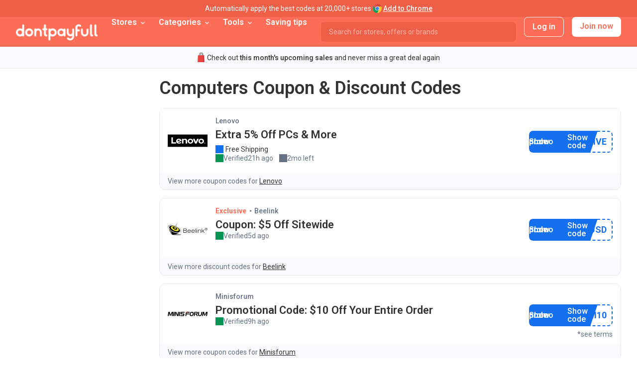

--- FILE ---
content_type: text/html; charset=UTF-8
request_url: https://www.dontpayfull.com/browse/computers
body_size: 49339
content:
<!DOCTYPE html><html lang="en"><head prefix="og: http://ogp.me/ns# fb: http://ogp.me/ns/fb#"><title>Computers Coupons, Promo Codes & Deals - January 2026</title><meta name="description" content="Use our hand-picked Computers coupons, promo codes, and deals to maximize your online savings because friends don&#039;t let friends pay full price!"/><link rel="canonical" href="https://www.dontpayfull.com/browse/computers"/><link rel="apple-touch-icon-precomposed" sizes="57x57" href="https://media.dontpayfull.com/static/images/favicons/apple-touch-icon-57x57.png?v=9f52af1"/><link rel="apple-touch-icon-precomposed" sizes="114x114" href="https://media.dontpayfull.com/static/images/favicons/apple-touch-icon-114x114.png?v=9f52af1"/><link rel="apple-touch-icon-precomposed" sizes="72x72" href="https://media.dontpayfull.com/static/images/favicons/apple-touch-icon-72x72.png?v=9f52af1"/><link rel="apple-touch-icon-precomposed" sizes="144x144" href="https://media.dontpayfull.com/static/images/favicons/apple-touch-icon-144x144.png?v=9f52af1"/><link rel="apple-touch-icon-precomposed" sizes="60x60" href="https://media.dontpayfull.com/static/images/favicons/apple-touch-icon-60x60.png?v=9f52af1"/><link rel="apple-touch-icon-precomposed" sizes="120x120" href="https://media.dontpayfull.com/static/images/favicons/apple-touch-icon-120x120.png?v=9f52af1"/><link rel="apple-touch-icon-precomposed" sizes="76x76" href="https://media.dontpayfull.com/static/images/favicons/apple-touch-icon-76x76.png?v=9f52af1"/><link rel="apple-touch-icon-precomposed" sizes="152x152" href="https://media.dontpayfull.com/static/images/favicons/apple-touch-icon-152x152.png?v=9f52af1"/><link rel="icon" type="image/png" href="https://media.dontpayfull.com/static/images/favicons/favicon-196x196.png?v=9f52af1" sizes="196x196"/><link rel="icon" type="image/png" href="https://media.dontpayfull.com/static/images/favicons/favicon-96x96.png?v=9f52af1" sizes="96x96"/><link rel="icon" type="image/png" href="https://media.dontpayfull.com/static/images/favicons/favicon-32x32.png?v=9f52af1" sizes="32x32"/><link rel="icon" type="image/png" href="https://media.dontpayfull.com/static/images/favicons/favicon-16x16.png?v=9f52af1" sizes="16x16"/><link rel="icon" type="image/png" href="https://media.dontpayfull.com/static/images/favicons/favicon-128.png?v=9f52af1" sizes="128x128"/><meta name="application-name" content="&nbsp;"/><meta name="msapplication-TileColor" content="#FF9800"/><meta name="msapplication-TileImage" content="https://media.dontpayfull.com/static/images/favicons/mstile-144x144.png?v=9f52af1"/><meta name="msapplication-square70x70logo" content="https://media.dontpayfull.com/static/images/favicons/mstile-70x70.png?v=9f52af1"/><meta name="msapplication-square150x150logo" content="https://media.dontpayfull.com/static/images/favicons/mstile-150x150.png?v=9f52af1"/><meta name="msapplication-wide310x150logo" content="https://media.dontpayfull.com/static/images/favicons/mstile-310x150.png?v=9f52af1"/><meta name="msapplication-square310x310logo" content="https://media.dontpayfull.com/static/images/favicons/mstile-310x310.png?v=9f52af1"/><meta property="og:image" content="https://media.dontpayfull.com/static/images/logo.png?v=9f52af1"/><meta property="og:title" content="Computers Coupons, Promo Codes &amp; Deals - January 2026"/><meta property="og:type" content="website"/><meta property="og:url" content="https://www.dontpayfull.com/browse/computers"/><meta property="og:description" content="Use our hand-picked Computers coupons, promo codes, and deals to maximize your online savings because friends don&#039;t let friends pay full price!"/><meta property="og:site_name" content="DontPayFull"/><meta property="fb:app_id" content="432359283485393"/><meta property="fb:admins" content="100000298265628,100001150173296"/><meta http-equiv="X-UA-Compatible" content="IE=edge;"/><meta charset="utf-8"/><meta name="theme-color" content="#FFFFFF"><meta property="STORE_URL" content="https://www.dontpayfull.com/"/><meta name="dpfVerifyId" content="MDEvMzEvMjYgMDA6NTk6MjE="><link rel="preconnect" href="https://fonts.gstatic.com" crossorigin><link href="https://fonts.googleapis.com/css?family=Roboto:400,500,600,700&display=swap" rel="preload" as="style" onload="this.rel='stylesheet';this.onload=null"><script type="text/javascript">
        window.dpfrelease = "9f52af1";
        window.dpfcontroller = "categories";
   </script> <style>html{-ms-text-size-adjust:100%;-webkit-text-size-adjust:100%;line-height:1.15}h1{font-size:2em;margin:.67em 0}dl dl,dl ol,dl ul,ol dl,ol ol,ol ul,ul dl,ul ol,ul ul{margin:0}hr{box-sizing:content-box;color:inherit;height:0;overflow:visible}main{display:block}pre{font-family:monospace,monospace;font-size:1em}a{background-color:transparent}abbr[title]{text-decoration:underline;text-decoration:underline dotted}b,strong{font-weight:bolder}code,kbd,samp{font-family:monospace,monospace;font-size:1em}small{font-size:80%}audio,video{display:inline-block}audio:not([controls]){display:none;height:0}img{border-style:none}svg:not(:root){overflow:hidden}table{border-color:inherit;text-indent:0}button,input,select{margin:0}button{overflow:visible;text-transform:none}[type=button],[type=reset],[type=submit],button{-webkit-appearance:button}fieldset{padding:.35em .75em .625em}input{overflow:visible}legend{box-sizing:border-box;color:inherit;display:table;max-width:100%;white-space:normal}progress{display:inline-block;vertical-align:baseline}select{text-transform:none}textarea{margin:0;overflow:auto}[type=checkbox],[type=radio]{box-sizing:border-box;padding:0}[type=search]{-webkit-appearance:textfield;outline-offset:-2px}::-webkit-inner-spin-button,::-webkit-outer-spin-button{height:auto}::-webkit-input-placeholder{color:inherit;opacity:.54}::-webkit-search-decoration{-webkit-appearance:none}::-webkit-file-upload-button{-webkit-appearance:button;font:inherit}::-moz-focus-inner{border-style:none;padding:0}:-moz-focusring{outline:1px dotted ButtonText}:-moz-ui-invalid{box-shadow:none}details,dialog{display:block}dialog{background-color:#fff;border:solid;color:#000;height:-moz-fit-content;height:-webkit-fit-content;height:fit-content;left:0;margin:auto;padding:1em;position:absolute;right:0;width:-moz-fit-content;width:-webkit-fit-content;width:fit-content}dialog:not([open]){display:none}summary{display:list-item}canvas{display:inline-block}[hidden],template{display:none}</style> <style>*{box-sizing:border-box}body{margin:0}article,aside,details,figcaption,figure,footer,header,hgroup,main,menu,nav,section,summary{display:block}a{background-color:transparent}a:active,a:focus,a:hover{outline:0}img{border:0}pre{overflow:auto}code,kbd,pre,samp{font-family:monospace,monospace;font-size:1em}button,input,optgroup,select,textarea{color:inherit;font-family:inherit;font-size:inherit;font-stretch:inherit;font-style:inherit;font-variant:inherit;font-weight:inherit;line-height:inherit;margin:0}button{overflow:visible}button,select{text-transform:none}button,html input[type=button],input[type=reset],input[type=submit]{-webkit-appearance:button;cursor:pointer}input{line-height:normal}textarea{overflow:auto}table{border-collapse:collapse;border-spacing:0}td,th{padding:0}button,input,select,textarea{font-family:inherit;font-size:inherit;line-height:inherit}a{text-decoration:none}ul{list-style:none}.carousel-inner>.item>a>img,.carousel-inner>.item>img,.img-responsive,.thumbnail a>img,.thumbnail>img{display:block;height:auto;max-width:100%}:after,:before{box-sizing:border-box}.container{margin-left:auto;margin-right:auto;padding-left:var(--spacing-lg);padding-right:var(--spacing-lg);width:100%}#layout.mobile .container{max-width:768px}.row{margin-left:-8px;margin-right:-8px}.col-lg-1,.col-lg-10,.col-lg-11,.col-lg-12,.col-lg-2,.col-lg-3,.col-lg-4,.col-lg-5,.col-lg-6,.col-lg-7,.col-lg-8,.col-lg-9,.col-md-1,.col-md-10,.col-md-11,.col-md-12,.col-md-2,.col-md-3,.col-md-4,.col-md-5,.col-md-6,.col-md-7,.col-md-8,.col-md-9,.col-sm-1,.col-sm-10,.col-sm-11,.col-sm-12,.col-sm-2,.col-sm-3,.col-sm-4,.col-sm-5,.col-sm-6,.col-sm-7,.col-sm-8,.col-sm-9,.col-xs-1,.col-xs-10,.col-xs-11,.col-xs-12,.col-xs-2,.col-xs-3,.col-xs-4,.col-xs-5,.col-xs-6,.col-xs-7,.col-xs-8,.col-xs-9{min-height:1px;padding-left:var(--spacing-md);padding-right:var(--spacing-md);position:relative}.col-xs-1,.col-xs-10,.col-xs-11,.col-xs-12,.col-xs-2,.col-xs-3,.col-xs-4,.col-xs-5,.col-xs-6,.col-xs-7,.col-xs-8,.col-xs-9{float:left}.col-xs-12{width:100%}.col-xs-11{width:91.66666667%}.col-xs-10{width:83.33333333%}.col-xs-9{width:75%}.col-xs-8{width:66.66666667%}.col-xs-7{width:58.33333333%}.col-xs-6{width:50%}.col-xs-5{width:41.66666667%}.col-xs-4{width:33.33333333%}.col-xs-3{width:25%}.col-xs-2{width:16.66666667%}.col-xs-1{width:8.33333333%}.col-xs-pull-12{right:100%}.col-xs-pull-11{right:91.66666667%}.col-xs-pull-10{right:83.33333333%}.col-xs-pull-9{right:75%}.col-xs-pull-8{right:66.66666667%}.col-xs-pull-7{right:58.33333333%}.col-xs-pull-6{right:50%}.col-xs-pull-5{right:41.66666667%}.col-xs-pull-4{right:33.33333333%}.col-xs-pull-3{right:25%}.col-xs-pull-2{right:16.66666667%}.col-xs-pull-1{right:8.33333333%}.col-xs-pull-0{right:auto}.col-xs-push-12{left:100%}.col-xs-push-11{left:91.66666667%}.col-xs-push-10{left:83.33333333%}.col-xs-push-9{left:75%}.col-xs-push-8{left:66.66666667%}.col-xs-push-7{left:58.33333333%}.col-xs-push-6{left:50%}.col-xs-push-5{left:41.66666667%}.col-xs-push-4{left:33.33333333%}.col-xs-push-3{left:25%}.col-xs-push-2{left:16.66666667%}.col-xs-push-1{left:8.33333333%}.col-xs-push-0{left:auto}.col-xs-offset-12{margin-left:100%}.col-xs-offset-11{margin-left:91.66666667%}.col-xs-offset-10{margin-left:83.33333333%}.col-xs-offset-9{margin-left:75%}.col-xs-offset-8{margin-left:66.66666667%}.col-xs-offset-7{margin-left:58.33333333%}.col-xs-offset-6{margin-left:50%}.col-xs-offset-5{margin-left:41.66666667%}.col-xs-offset-4{margin-left:33.33333333%}.col-xs-offset-3{margin-left:25%}.col-xs-offset-2{margin-left:16.66666667%}.col-xs-offset-1{margin-left:8.33333333%}.col-xs-offset-0{margin-left:0}.hidden{display:none!important}.center-block{display:block;margin-left:auto;margin-right:auto}.pull-right{float:right!important}.pull-left{float:left!important}.pull-none{float:none!important}.btn-group-vertical>.btn-group:after,.btn-group-vertical>.btn-group:before,.btn-toolbar:after,.btn-toolbar:before,.clearfix:after,.clearfix:before,.container-fluid:after,.container-fluid:before,.container:after,.container:before,.dl-horizontal dd:after,.dl-horizontal dd:before,.form-horizontal .form-group:after,.form-horizontal .form-group:before,.modal-footer:after,.modal-footer:before,.nav:after,.nav:before,.navbar-collapse:after,.navbar-collapse:before,.navbar-header:after,.navbar-header:before,.navbar:after,.navbar:before,.pager:after,.pager:before,.panel-body:after,.panel-body:before,.row:after,.row:before{content:" ";display:table}.btn-group-vertical>.btn-group:after,.btn-toolbar:after,.clearfix:after,.container-fluid:after,.container:after,.dl-horizontal dd:after,.form-horizontal .form-group:after,.modal-footer:after,.nav:after,.navbar-collapse:after,.navbar-header:after,.navbar:after,.pager:after,.panel-body:after,.row:after{clear:both}p{margin:0 0 12px}.form-control{background-color:#fff;background-image:none;border:1px solid #e4e7ec;-webkit-border-radius:var(--border-radius-md);border-radius:var(--border-radius-md);-webkit-box-shadow:none;box-shadow:none;color:var(--color-secondary);display:block;font-size:var(--font-size-sm);height:48px;padding:6px 12px;-webkit-transition:border-color .15s ease-in-out,box-shadow .15s ease-in-out;transition:border-color .15s ease-in-out,box-shadow .15s ease-in-out;width:100%}.form-control:focus{outline:0}.form-control[disabled],.form-control[readonly],fieldset[disabled] .form-control{background-color:#eee;cursor:not-allowed;opacity:1}textarea.form-control{height:auto}.checkbox,.radio{display:block;margin-bottom:10px;margin-top:10px;position:relative}.btn{background-image:none;border:1px solid transparent;-webkit-border-radius:var(--border-radius-md);border-radius:var(--border-radius-md);cursor:pointer;display:inline-block;font-size:var(--font-size-sm);font-weight:400;margin-bottom:0;padding:6px 16px;text-align:center;touch-action:manipulation;-webkit-user-select:none;user-select:none;white-space:nowrap}.input-group{border-collapse:separate;display:table;position:relative}.input-group .form-control{float:left;margin-bottom:0;position:relative;width:100%;z-index:2}.input-group-lg>.form-control,.input-group-lg>.input-group-addon,.input-group-lg>.input-group-btn>.btn{-webkit-border-radius:var(--border-radius-md);border-radius:var(--border-radius-md);font-size:18px;height:46px;line-height:1.33333;padding:10px 16px}.input-group .form-control,.input-group-addon,.input-group-btn{display:table-cell}.input-group .form-control:not(:first-child):not(:last-child),.input-group-addon:not(:first-child):not(:last-child),.input-group-btn:not(:first-child):not(:last-child){-webkit-border-radius:0;border-radius:0}.input-group-addon,.input-group-btn{white-space:nowrap;width:1%}.input-group-addon{background-color:#eee;-webkit-border-radius:var(--border-radius-md);border-radius:var(--border-radius-md);-webkit-box-shadow:0 1px 2px rgba(48,48,48,.1);box-shadow:0 1px 2px rgba(48,48,48,.1);font-size:var(--font-size-md);font-weight:400;line-height:1;padding:6px 12px;text-align:center}.input-group .form-control:first-child,.input-group-addon:first-child,.input-group-btn:first-child>.btn,.input-group-btn:first-child>.btn-group>.btn,.input-group-btn:first-child>.dropdown-toggle,.input-group-btn:last-child>.btn-group:not(:last-child)>.btn,.input-group-btn:last-child>.btn:not(:last-child):not(.dropdown-toggle){border-bottom-right-radius:0;border-top-right-radius:0}.input-group-addon:first-child{border-right-width:0}.input-group .form-control:last-child,.input-group-addon:last-child,.input-group-btn:first-child>.btn-group:not(:first-child)>.btn,.input-group-btn:first-child>.btn:not(:first-child),.input-group-btn:last-child>.btn,.input-group-btn:last-child>.btn-group>.btn,.input-group-btn:last-child>.dropdown-toggle{border-bottom-left-radius:0;border-top-left-radius:0}.input-group-addon:last-child{border-left-width:0}.pagination{display:-webkit-flex;display:-msflex;display:flex;-webkit-flex-direction:row;flex-direction:row;-webkit-justify-content:flex-start;justify-content:flex-start;margin-top:16px;overflow:auto;padding:0 0 2px;text-align:center;width:100%}.pagination li{background-color:#fff;-webkit-box-shadow:0 1px 2px rgba(48,48,48,.1);box-shadow:0 1px 2px rgba(48,48,48,.1);flex:1 0 auto;margin:0 1px 0 0;max-width:31px;width:31px}.pagination li:hover{background-color:#f2f2f2;-webkit-box-shadow:0 1px 2px rgba(48,48,48,.25);box-shadow:0 1px 2px rgba(48,48,48,.25)}.pagination li:hover a{color:var(--color-primary)}.pagination li:first-child{-webkit-border-radius:8px 0 0 8px;border-radius:8px 0 0 8px;margin-left:auto}.pagination li:last-child{-webkit-border-radius:0 8px 8px 0;border-radius:0 8px 8px 0;margin-right:auto}.pagination li.active{background-color:#333}.pagination li.active a{color:#fff}.pagination li a{display:block;font-size:12px;font-weight:500;padding:7.5px}.input-group-btn{position:relative}table{background-color:transparent}caption{color:#777;padding-bottom:8px;padding-top:8px}caption,th{text-align:left}.table{margin-bottom:16px;max-width:100%;width:100%}.table>tbody>tr>td,.table>tbody>tr>th,.table>tfoot>tr>td,.table>tfoot>tr>th,.table>thead>tr>td,.table>thead>tr>th{border-top:1px solid #e4e7ec;padding:8px;vertical-align:top}.table>caption+thead>tr:first-child>td,.table>caption+thead>tr:first-child>th,.table>colgroup+thead>tr:first-child>td,.table>colgroup+thead>tr:first-child>th,.table>thead:first-child>tr:first-child>td,.table>thead:first-child>tr:first-child>th{border-top:0}.table .table{background-color:#fff}.table-condensed>tbody>tr>td,.table-condensed>tbody>tr>th,.table-condensed>tfoot>tr>td,.table-condensed>tfoot>tr>th,.table-condensed>thead>tr>td,.table-condensed>thead>tr>th{padding:5px}.table-bordered,.table-bordered>tbody>tr>td,.table-bordered>tbody>tr>th,.table-bordered>tfoot>tr>td,.table-bordered>tfoot>tr>th,.table-bordered>thead>tr>td,.table-bordered>thead>tr>th{border:1px solid #e4e7ec}.table-bordered>thead>tr>td,.table-bordered>thead>tr>th{border-bottom-width:2px}.table-striped>tbody>tr:nth-of-type(odd){background-color:#f9f9f9}.table-hover>tbody>tr:hover{background-color:#f2f4f7}table col[class*=col-]{display:table-column;float:none;position:static}table td[class*=col-],table th[class*=col-]{display:table-cell;float:none;position:static}.table>tbody>tr.active>td,.table>tbody>tr.active>th,.table>tbody>tr>td.active,.table>tbody>tr>th.active,.table>tfoot>tr.active>td,.table>tfoot>tr.active>th,.table>tfoot>tr>td.active,.table>tfoot>tr>th.active,.table>thead>tr.active>td,.table>thead>tr.active>th,.table>thead>tr>td.active,.table>thead>tr>th.active{background-color:#f2f4f7}.table-hover>tbody>tr.active:hover>td,.table-hover>tbody>tr.active:hover>th,.table-hover>tbody>tr:hover>.active,.table-hover>tbody>tr>td.active:hover,.table-hover>tbody>tr>th.active:hover{background-color:#e8e8e8}.table>tbody>tr.success>td,.table>tbody>tr.success>th,.table>tbody>tr>td.success,.table>tbody>tr>th.success,.table>tfoot>tr.success>td,.table>tfoot>tr.success>th,.table>tfoot>tr>td.success,.table>tfoot>tr>th.success,.table>thead>tr.success>td,.table>thead>tr.success>th,.table>thead>tr>td.success,.table>thead>tr>th.success{background-color:#dff0d8}.table-hover>tbody>tr.success:hover>td,.table-hover>tbody>tr.success:hover>th,.table-hover>tbody>tr:hover>.success,.table-hover>tbody>tr>td.success:hover,.table-hover>tbody>tr>th.success:hover{background-color:#d0e9c6}.table>tbody>tr.info>td,.table>tbody>tr.info>th,.table>tbody>tr>td.info,.table>tbody>tr>th.info,.table>tfoot>tr.info>td,.table>tfoot>tr.info>th,.table>tfoot>tr>td.info,.table>tfoot>tr>th.info,.table>thead>tr.info>td,.table>thead>tr.info>th,.table>thead>tr>td.info,.table>thead>tr>th.info{background-color:#d9edf7}.table-hover>tbody>tr.info:hover>td,.table-hover>tbody>tr.info:hover>th,.table-hover>tbody>tr:hover>.info,.table-hover>tbody>tr>td.info:hover,.table-hover>tbody>tr>th.info:hover{background-color:#c4e3f3}.table>tbody>tr.warning>td,.table>tbody>tr.warning>th,.table>tbody>tr>td.warning,.table>tbody>tr>th.warning,.table>tfoot>tr.warning>td,.table>tfoot>tr.warning>th,.table>tfoot>tr>td.warning,.table>tfoot>tr>th.warning,.table>thead>tr.warning>td,.table>thead>tr.warning>th,.table>thead>tr>td.warning,.table>thead>tr>th.warning{background-color:#fcf8e3}.table-hover>tbody>tr.warning:hover>td,.table-hover>tbody>tr.warning:hover>th,.table-hover>tbody>tr:hover>.warning,.table-hover>tbody>tr>td.warning:hover,.table-hover>tbody>tr>th.warning:hover{background-color:#faf2cc}.table>tbody>tr.danger>td,.table>tbody>tr.danger>th,.table>tbody>tr>td.danger,.table>tbody>tr>th.danger,.table>tfoot>tr.danger>td,.table>tfoot>tr.danger>th,.table>tfoot>tr>td.danger,.table>tfoot>tr>th.danger,.table>thead>tr.danger>td,.table>thead>tr.danger>th,.table>thead>tr>td.danger,.table>thead>tr>th.danger{background-color:#f2dede}.table-hover>tbody>tr.danger:hover>td,.table-hover>tbody>tr.danger:hover>th,.table-hover>tbody>tr:hover>.danger,.table-hover>tbody>tr>td.danger:hover,.table-hover>tbody>tr>th.danger:hover{background-color:#ebcccc}.table-responsive{min-height:.01%;overflow-x:auto}.dropdown,.dropup{position:relative}.dropdown-toggle:focus{outline:0}.dropdown-menu{-webkit-background-clip:padding-box;background-clip:padding-box;background-color:#fff;border:1px solid #e4e7ec;-webkit-border-radius:var(--border-radius-md);border-radius:var(--border-radius-md);-webkit-box-shadow:0 1px 2px rgba(48,48,48,.1);box-shadow:0 1px 2px rgba(48,48,48,.1);display:none;float:left;font-size:var(--font-size-md);left:0;list-style:none;margin:2px 0 0;min-width:160px;padding:5px 0;position:absolute;text-align:left;top:100%;z-index:1000}.dropdown-menu.pull-right{left:auto;right:0}.dropdown-menu .divider{background-color:#e5e5e5;height:1px;margin:9px 0;overflow:hidden}.dropdown-menu>li>a{clear:both;color:#333;display:block;font-weight:400;padding:3px 20px;white-space:nowrap}.dropdown-menu>li>a:focus,.dropdown-menu>li>a:hover{background-color:#f2f4f7;color:#262626;text-decoration:none}.dropdown-menu>.active>a,.dropdown-menu>.active>a:focus,.dropdown-menu>.active>a:hover{background-color:#337ab7;color:#fff;outline:0;text-decoration:none}.dropdown-menu>.disabled>a,.dropdown-menu>.disabled>a:focus,.dropdown-menu>.disabled>a:hover{color:#777}.dropdown-menu>.disabled>a:focus,.dropdown-menu>.disabled>a:hover{background-color:transparent;background-image:none;cursor:not-allowed;text-decoration:none}.open>.dropdown-menu{display:block}.open>a{outline:0}.dropdown-menu-right{left:auto;right:0}.dropdown-menu-left{left:0;right:auto}.dropdown-header{color:#777;display:block;font-size:12px;padding:3px 20px;white-space:nowrap}.dropdown-backdrop{bottom:0;left:0;position:fixed;right:0;top:0;z-index:990}.pull-right>.dropdown-menu{left:auto;right:0}.dropup .caret,.navbar-fixed-bottom .dropdown .caret{border-bottom:4px solid;border-top:0;content:""}.dropup .dropdown-menu,.navbar-fixed-bottom .dropdown .dropdown-menu{bottom:100%;margin-bottom:2px;top:auto}.pl-0{padding-left:0}.pr-0{padding-right:0}@media (min-width:768px){.container{padding-left:var(--spacing-4xl);padding-right:var(--spacing-4xl)}.row{margin-left:-32px;margin-right:-32px}.col-lg-1,.col-lg-10,.col-lg-11,.col-lg-12,.col-lg-2,.col-lg-3,.col-lg-4,.col-lg-5,.col-lg-6,.col-lg-7,.col-lg-8,.col-lg-9,.col-md-1,.col-md-10,.col-md-11,.col-md-12,.col-md-2,.col-md-3,.col-md-4,.col-md-5,.col-md-6,.col-md-7,.col-md-8,.col-md-9,.col-sm-1,.col-sm-10,.col-sm-11,.col-sm-12,.col-sm-2,.col-sm-3,.col-sm-4,.col-sm-5,.col-sm-6,.col-sm-7,.col-sm-8,.col-sm-9,.col-xs-1,.col-xs-10,.col-xs-11,.col-xs-12,.col-xs-2,.col-xs-3,.col-xs-4,.col-xs-5,.col-xs-6,.col-xs-7,.col-xs-8,.col-xs-9{padding-left:var(--spacing-4xl);padding-right:var(--spacing-4xl)}.col-sm-1,.col-sm-10,.col-sm-11,.col-sm-12,.col-sm-2,.col-sm-3,.col-sm-4,.col-sm-5,.col-sm-6,.col-sm-7,.col-sm-8,.col-sm-9{float:left}.col-sm-12{width:100%}.col-sm-11{width:91.66666667%}.col-sm-10{width:83.33333333%}.col-sm-9{width:75%}.col-sm-8{width:66.66666667%}.col-sm-7{width:58.33333333%}.col-sm-6{width:50%}.col-sm-5{width:41.66666667%}.col-sm-4{width:33.33333333%}.col-sm-3{width:25%}.col-sm-2{width:16.66666667%}.col-sm-1{width:8.33333333%}.col-sm-pull-12{right:100%}.col-sm-pull-11{right:91.66666667%}.col-sm-pull-10{right:83.33333333%}.col-sm-pull-9{right:75%}.col-sm-pull-8{right:66.66666667%}.col-sm-pull-7{right:58.33333333%}.col-sm-pull-6{right:50%}.col-sm-pull-5{right:41.66666667%}.col-sm-pull-4{right:33.33333333%}.col-sm-pull-3{right:25%}.col-sm-pull-2{right:16.66666667%}.col-sm-pull-1{right:8.33333333%}.col-sm-pull-0{right:auto}.col-sm-push-12{left:100%}.col-sm-push-11{left:91.66666667%}.col-sm-push-10{left:83.33333333%}.col-sm-push-9{left:75%}.col-sm-push-8{left:66.66666667%}.col-sm-push-7{left:58.33333333%}.col-sm-push-6{left:50%}.col-sm-push-5{left:41.66666667%}.col-sm-push-4{left:33.33333333%}.col-sm-push-3{left:25%}.col-sm-push-2{left:16.66666667%}.col-sm-push-1{left:8.33333333%}.col-sm-push-0{left:auto}.col-sm-offset-12{margin-left:100%}.col-sm-offset-11{margin-left:91.66666667%}.col-sm-offset-10{margin-left:83.33333333%}.col-sm-offset-9{margin-left:75%}.col-sm-offset-8{margin-left:66.66666667%}.col-sm-offset-7{margin-left:58.33333333%}.col-sm-offset-6{margin-left:50%}.col-sm-offset-5{margin-left:41.66666667%}.col-sm-offset-4{margin-left:33.33333333%}.col-sm-offset-3{margin-left:25%}.col-sm-offset-2{margin-left:16.66666667%}.col-sm-offset-1{margin-left:8.33333333%}.col-sm-offset-0{margin-left:0}.pull-sm-left{float:left!important}.pull-sm-right{float:right!important}.pull-sm-none{float:none!important}.navbar-right .dropdown-menu{left:auto;right:0}.navbar-right .dropdown-menu-left{left:0;right:auto}}@media (min-width:768px) and (max-width:991px){.hidden-sm{display:none!important}}@media (min-width:992px){.col-md-1,.col-md-10,.col-md-11,.col-md-12,.col-md-2,.col-md-3,.col-md-4,.col-md-5,.col-md-6,.col-md-7,.col-md-8,.col-md-9{float:left}.col-md-12{width:100%}.col-md-11{width:91.66666667%}.col-md-10{width:83.33333333%}.col-md-9{width:75%}.col-md-8{width:66.66666667%}.col-md-7{width:58.33333333%}.col-md-6{width:50%}.col-md-5{width:41.66666667%}.col-md-4{width:33.33333333%}.col-md-3{width:25%}.col-md-2{width:16.66666667%}.col-md-1{width:8.33333333%}.col-md-pull-12{right:100%}.col-md-pull-11{right:91.66666667%}.col-md-pull-10{right:83.33333333%}.col-md-pull-9{right:75%}.col-md-pull-8{right:66.66666667%}.col-md-pull-7{right:58.33333333%}.col-md-pull-6{right:50%}.col-md-pull-5{right:41.66666667%}.col-md-pull-4{right:33.33333333%}.col-md-pull-3{right:25%}.col-md-pull-2{right:16.66666667%}.col-md-pull-1{right:8.33333333%}.col-md-pull-0{right:auto}.col-md-push-12{left:100%}.col-md-push-11{left:91.66666667%}.col-md-push-10{left:83.33333333%}.col-md-push-9{left:75%}.col-md-push-8{left:66.66666667%}.col-md-push-7{left:58.33333333%}.col-md-push-6{left:50%}.col-md-push-5{left:41.66666667%}.col-md-push-4{left:33.33333333%}.col-md-push-3{left:25%}.col-md-push-2{left:16.66666667%}.col-md-push-1{left:8.33333333%}.col-md-push-0{left:auto}.col-md-offset-12{margin-left:100%}.col-md-offset-11{margin-left:91.66666667%}.col-md-offset-10{margin-left:83.33333333%}.col-md-offset-9{margin-left:75%}.col-md-offset-8{margin-left:66.66666667%}.col-md-offset-7{margin-left:58.33333333%}.col-md-offset-6{margin-left:50%}.col-md-offset-5{margin-left:41.66666667%}.col-md-offset-4{margin-left:33.33333333%}.col-md-offset-3{margin-left:25%}.col-md-offset-2{margin-left:16.66666667%}.col-md-offset-1{margin-left:8.33333333%}.col-md-offset-0{margin-left:0}.pull-md-left{float:left!important}.pull-md-right{float:right!important}.pull-md-none{float:none!important}}@media (min-width:992px) and (max-width:1199px){.hidden-md{display:none!important}}@media (min-width:1200px){.col-lg-1,.col-lg-10,.col-lg-11,.col-lg-12,.col-lg-2,.col-lg-3,.col-lg-4,.col-lg-5,.col-lg-6,.col-lg-7,.col-lg-8,.col-lg-9{float:left}.col-lg-12{width:100%}.col-lg-11{width:91.66666667%}.col-lg-10{width:83.33333333%}.col-lg-9{width:75%}.col-lg-8{width:66.66666667%}.col-lg-7{width:58.33333333%}.col-lg-6{width:50%}.col-lg-5{width:41.66666667%}.col-lg-4{width:33.33333333%}.col-lg-3{width:25%}.col-lg-2{width:16.66666667%}.col-lg-1{width:8.33333333%}.col-lg-pull-12{right:100%}.col-lg-pull-11{right:91.66666667%}.col-lg-pull-10{right:83.33333333%}.col-lg-pull-9{right:75%}.col-lg-pull-8{right:66.66666667%}.col-lg-pull-7{right:58.33333333%}.col-lg-pull-6{right:50%}.col-lg-pull-5{right:41.66666667%}.col-lg-pull-4{right:33.33333333%}.col-lg-pull-3{right:25%}.col-lg-pull-2{right:16.66666667%}.col-lg-pull-1{right:8.33333333%}.col-lg-pull-0{right:auto}.col-lg-push-12{left:100%}.col-lg-push-11{left:91.66666667%}.col-lg-push-10{left:83.33333333%}.col-lg-push-9{left:75%}.col-lg-push-8{left:66.66666667%}.col-lg-push-7{left:58.33333333%}.col-lg-push-6{left:50%}.col-lg-push-5{left:41.66666667%}.col-lg-push-4{left:33.33333333%}.col-lg-push-3{left:25%}.col-lg-push-2{left:16.66666667%}.col-lg-push-1{left:8.33333333%}.col-lg-push-0{left:auto}.col-lg-offset-12{margin-left:100%}.col-lg-offset-11{margin-left:91.66666667%}.col-lg-offset-10{margin-left:83.33333333%}.col-lg-offset-9{margin-left:75%}.col-lg-offset-8{margin-left:66.66666667%}.col-lg-offset-7{margin-left:58.33333333%}.col-lg-offset-6{margin-left:50%}.col-lg-offset-5{margin-left:41.66666667%}.col-lg-offset-4{margin-left:33.33333333%}.col-lg-offset-3{margin-left:25%}.col-lg-offset-2{margin-left:16.66666667%}.col-lg-offset-1{margin-left:8.33333333%}.col-lg-offset-0{margin-left:0}.hidden-lg{display:none!important}.pull-lg-left{float:left!important}.pull-lg-right{float:right!important}.pull-lg-none{float:none!important}}@media (min-width:1280px){#layout .container{max-width:1280px;width:100%}}@media (max-width:767px){.hidden-xs{display:none!important}.pull-xs-left{float:left!important}.pull-xs-right{float:right!important}.pull-xs-none{float:none!important}.table-responsive{-ms-overflow-style:-ms-autohiding-scrollbar;border:1px solid #e4e7ec;margin-bottom:16px;overflow-y:hidden;width:100%}.table-responsive>.table{margin-bottom:0}.table-responsive>.table>tbody>tr>td,.table-responsive>.table>tbody>tr>th,.table-responsive>.table>tfoot>tr>td,.table-responsive>.table>tfoot>tr>th,.table-responsive>.table>thead>tr>td,.table-responsive>.table>thead>tr>th{white-space:nowrap}.table-responsive>.table-bordered{border:0}.table-responsive>.table-bordered>tbody>tr>td:first-child,.table-responsive>.table-bordered>tbody>tr>th:first-child,.table-responsive>.table-bordered>tfoot>tr>td:first-child,.table-responsive>.table-bordered>tfoot>tr>th:first-child,.table-responsive>.table-bordered>thead>tr>td:first-child,.table-responsive>.table-bordered>thead>tr>th:first-child{border-left:0}.table-responsive>.table-bordered>tbody>tr>td:last-child,.table-responsive>.table-bordered>tbody>tr>th:last-child,.table-responsive>.table-bordered>tfoot>tr>td:last-child,.table-responsive>.table-bordered>tfoot>tr>th:last-child,.table-responsive>.table-bordered>thead>tr>td:last-child,.table-responsive>.table-bordered>thead>tr>th:last-child{border-right:0}.table-responsive>.table-bordered>tbody>tr:last-child>td,.table-responsive>.table-bordered>tbody>tr:last-child>th,.table-responsive>.table-bordered>tfoot>tr:last-child>td,.table-responsive>.table-bordered>tfoot>tr:last-child>th{border-bottom:0}}</style> <style>:root{--font-size-xs:12px;--font-size-sm:14px;--font-size-md:16px;--font-size-lg:18px;--font-size-xl:20px;--font-size-2xl:22px;--font-size-3xl:30px;--font-size-4xl:36px;--border-radius-sm:4px;--border-radius-md:8px;--border-radius-lg:10px;--border-radius-xl:12px;--border-radius-2xl:16px;--spacing-xxs:2px;--spacing-xs:4px;--spacing-sm:6px;--spacing-md:8px;--spacing-lg:12px;--spacing-xl:16px;--spacing-2xl:20px;--spacing-3xl:24px;--spacing-4xl:32px;--spacing-7xl:40px;--color-brand:#fb6d56;--color-brand-hover:#f4583f;--color-brand-back:#fedad5;--color-brand-light:#fff6f5;--color-brand-secondary:#1570ef;--color-brand-secondary-hover:#175cd3;--color-brand-secondary-back:#d1e9ff;--color-primary:#333;--color-secondary:#333;--color-secondary-hover:#1a1a1a;--color-tertiary:#667085;--color-trust:#079455;--color-trust-hover:#0be986;--color-red:#d92d20;--color-red-hover:#e65f54}@font-face{font-display:swap;font-family:dontpayfull;font-style:normal;font-weight:400;src:url('https://static.dontpayfull.com/static/fonts/dontpayfull.woff2?dopuko');src:url('https://static.dontpayfull.com/static/fonts/dontpayfull.woff2?dopuko') format("woff2"),url('https://static.dontpayfull.com/static/fonts/dontpayfull.woff?dopuko') format("woff"),url('https://static.dontpayfull.com/static/fonts/dontpayfull.ttf?dopuko') format("truetype")}[class*=" df-"],[class^=df-]{speak:never;-webkit-font-smoothing:antialiased;-moz-osx-font-smoothing:grayscale;font-family:dontpayfull!important;font-style:normal;font-variant:normal;font-weight:400;line-height:1;text-transform:none}.df-arrow-left:before{content:"\e94a"}.df-shopping-cart:before{content:"\e948"}.df-bar-chart:before{content:"\e949"}.df-exclam:before{content:"\21"}.df-quotedbl:before{content:"\22"}.df-numbersign:before{content:"\23"}.df-dollar:before{content:"\24"}.df-percent:before{content:"\25"}.df-ampersand:before{content:"\26"}.df-quotesingle:before{content:"\27"}.df-parenleft:before{content:"\28"}.df-parenright:before{content:"\29"}.df-asterisk:before{content:"\2a"}.df-plus1:before{content:"\2b"}.df-comma:before{content:"\2c"}.df-hyphen:before{content:"\2d"}.df-period:before{content:"\2e"}.df-slash:before{content:"\2f"}.df-zero:before{content:"\30"}.df-one:before{content:"\31"}.df-two:before{content:"\32"}.df-three:before{content:"\33"}.df-four:before{content:"\34"}.df-five:before{content:"\35"}.df-six:before{content:"\36"}.df-seven:before{content:"\37"}.df-eight:before{content:"\38"}.df-nine:before{content:"\39"}.df-colon:before{content:"\3a"}.df-semicolon:before{content:"\3b"}.df-less:before{content:"\3c"}.df-equal:before{content:"\3d"}.df-greater:before{content:"\3e"}.df-question:before{content:"\3f"}.df-at:before{content:"\40"}.df-A:before{content:"\41"}.df-B:before{content:"\42"}.df-C:before{content:"\43"}.df-D:before{content:"\44"}.df-E:before{content:"\45"}.df-F:before{content:"\46"}.df-G:before{content:"\47"}.df-H:before{content:"\48"}.df-I:before{content:"\49"}.df-J:before{content:"\4a"}.df-K:before{content:"\4b"}.df-L:before{content:"\4c"}.df-M:before{content:"\4d"}.df-N:before{content:"\4e"}.df-O:before{content:"\4f"}.df-P:before{content:"\50"}.df-Q:before{content:"\51"}.df-R:before{content:"\52"}.df-S:before{content:"\53"}.df-T:before{content:"\54"}.df-U:before{content:"\55"}.df-V:before{content:"\56"}.df-W:before{content:"\57"}.df-X:before{content:"\58"}.df-Y:before{content:"\59"}.df-Z:before{content:"\5a"}.df-bracketleft:before{content:"\5b"}.df-backslash:before{content:"\5c"}.df-bracketright:before{content:"\5d"}.df-asciicircum:before{content:"\5e"}.df-underscore:before{content:"\5f"}.df-grave:before{content:"\60"}.df-a:before{content:"\61"}.df-b:before{content:"\62"}.df-c:before{content:"\63"}.df-d:before{content:"\64"}.df-e:before{content:"\65"}.df-f:before{content:"\66"}.df-g:before{content:"\67"}.df-h:before{content:"\68"}.df-i:before{content:"\69"}.df-j:before{content:"\6a"}.df-k:before{content:"\6b"}.df-l:before{content:"\6c"}.df-m:before{content:"\6d"}.df-n:before{content:"\6e"}.df-o:before{content:"\6f"}.df-p:before{content:"\70"}.df-q:before{content:"\71"}.df-r:before{content:"\72"}.df-s:before{content:"\73"}.df-t:before{content:"\74"}.df-u:before{content:"\75"}.df-v:before{content:"\76"}.df-w:before{content:"\77"}.df-x:before{content:"\78"}.df-y:before{content:"\79"}.df-z:before{content:"\7a"}.df-braceleft:before{content:"\7b"}.df-bar:before{content:"\7c"}.df-braceright:before{content:"\7d"}.df-euro:before{content:"\e942"}.df-exclamdown:before{content:"\a1"}.df-cent:before{content:"\a2"}.df-sterling:before{content:"\a3"}.df-yen:before{content:"\a5"}.df-copyright1:before{content:"\a9"}.df-guillemotleft:before{content:"\ab"}.df-sfthyphen:before{content:"\ad"}.df-registered:before{content:"\ae"}.df-macron:before{content:"\af"}.df-degree:before{content:"\b0"}.df-plusminus:before{content:"\b1"}.df-twosuperior:before{content:"\b2"}.df-threesuperior:before{content:"\b3"}.df-acute:before{content:"\b4"}.df-mu1:before{content:"\b5"}.df-paragraph:before{content:"\b6"}.df-periodcentered:before{content:"\b7"}.df-cedilla:before{content:"\b8"}.df-onesuperior:before{content:"\b9"}.df-ordmasculine:before{content:"\ba"}.df-guillemotright:before{content:"\bb"}.df-onequarter:before{content:"\bc"}.df-onehalf:before{content:"\bd"}.df-threequarters:before{content:"\be"}.df-euro-1:before{content:"\20ac"}.df-bullet:before{content:"\e924"}.df-plus:before{content:"\e945"}.df-discount_o:before{content:"\e946"}.df-close:before,.floating-box-close-icon:after{content:"\e947"}.df-envelope:before{content:"\e943"}.df-user:before{content:"\e925"}.df-location:before{content:"\e939"}.df-phone:before{content:"\e93a"}.df-lock:before{content:"\e944"}.df-copyright:before{content:"\e93f"}.df-chevron-down:before,.df-chevron-right:before,.df-chevron-up:before{content:"\e940"}.df-instagram-logo:before{content:"\e941"}.df-accessories:before{content:"\e900"}.df-wedding:before{content:"\e901"}.df-wine:before{content:"\e902"}.df-wholesale:before{content:"\e903"}.df-regional:before{content:"\e904"}.df-adult:before{content:"\e905"}.df-restaurants:before{content:"\e906"}.df-art:before{content:"\e907"}.df-automotive:before{content:"\e908"}.df-baby:before{content:"\e909"}.df-beauty:before{content:"\e90a"}.df-business-and-services:before,.df-business-services:before{content:"\e90b"}.df-catalog:before{content:"\e90c"}.df-software:before{content:"\e90d"}.df-clothing:before{content:"\e90e"}.df-shoes:before{content:"\e90f"}.df-clubs-and-venues:before,.df-clubs-venues:before{content:"\e910"}.df-department-stores:before{content:"\e911"}.df-electronics:before{content:"\e912"}.df-social-clubs:before{content:"\e913"}.df-textiles:before{content:"\e914"}.df-tobacco:before{content:"\e915"}.df-toys:before{content:"\e916"}.df-entertainment:before{content:"\e917"}.df-events:before{content:"\e918"}.df-fitness:before{content:"\e919"}.df-food:before{content:"\e91a"}.df-gifts-and-collectibles:before,.df-gifts-collectibles:before,.df-subscription-boxes:before{content:"\e91b"}.df-health:before{content:"\e91c"}.df-holiday:before{content:"\e91d"}.df-home-and-garden:before,.df-home-garden:before{content:"\e91e"}.df-sports:before{content:"\e91f"}.df-personal-care:before{content:"\e920"}.df-pets:before{content:"\e921"}.df-photography:before{content:"\e922"}.df-travel:before{content:"\e923"}.df-search:before{content:"\e926"}.df-settings:before{content:"\e927"}.df-follow-o:before{content:"\e928"}#layout header.subheader .box .bottom .follow:hover i:before,.df-follow:before{content:"\e929"}.df-save-o:before{content:"\e92a"}.df-save:before{content:"\e92b"}.df-rating-star-o:before{content:"\e92c"}.df-rating-star:before{content:"\e92d"}.df-dislike:before,.df-like:before{content:"\e92e"}.df-smile:before{content:"\e92f"}.df-share-offer-o:before{content:"\e930"}.df-share-offer:before{content:"\e931"}.df-logout:before{content:"\e932"}.df-recently-visited-stores:before{content:"\e933"}.df-submit-offer:before{content:"\e934"}.df-tracked-products:before{content:"\e935"}.df-discount:before{content:"\e936"}.df-check:before{content:"\e937"}.df-clock:before{content:"\e938"}.df-pinterest-logo:before{content:"\e93b"}.df-google-plus-logo:before{content:"\e93c"}.df-facebook-logo:before{content:"\e93d"}.df-twitter-logo:before{content:"\e93e"}.df-dontpayfull-logo:before{color:var(--color-brand);display:inline-block}.df-dislike:before{display:block;-webkit-transform:rotate(180deg);transform:rotate(180deg)}.df-arrow-gen-left{-webkit-transform:rotate(-45deg) scale(-1) translate(-25%,-25%);transform:rotate(-45deg) scale(-1) translate(-25%,-25%)}.df-arrow-gen-left,.df-arrow-gen-right{border-color:#333;border-style:solid;border-width:0 2px 2px 0;content:"";display:block;height:12px;-webkit-transition:all .25s ease-out;transition:all .25s ease-out;width:12px}.df-arrow-gen-right{-webkit-transform:rotate(-45deg);transform:rotate(-45deg)}.df-arrow-gen-down{-webkit-transform:rotate(45deg);transform:rotate(45deg)}.df-arrow-gen-down,.df-arrow-gen-up{border-color:#333;border-style:solid;border-width:0 2px 2px 0;content:"";display:block;height:12px;-webkit-transition:all .25s ease-out;transition:all .25s ease-out;width:12px}.df-arrow-gen-up{-webkit-transform:rotate(45deg) scale(-1) translate(-25%,-25%);transform:rotate(45deg) scale(-1) translate(-25%,-25%)}.flag-icon{-webkit-border-radius:2px;border-radius:2px;-webkit-box-shadow:inset 0 0 1px 1px rgba(0,0,0,.1);box-shadow:inset 0 0 1px 1px rgba(0,0,0,.1)}.df-search-inline-black,.df-search-inline-white{background-position:50%;background-repeat:no-repeat;display:block}.df-search-inline-black{background-color:#fff;background-image:url('[data-uri]');background-size:18px 30px}.df-search-inline-white{background-color:var(--color-brand);background-image:url('[data-uri]');background-size:24px}.df-rss{background-image:url('[data-uri]');display:block;height:20px;width:20px}.df-refresh{background-image:url('[data-uri]');display:block;height:16px;width:16px}.df-chart-rising{background-image:url('[data-uri]');background-size:cover;display:block;height:14px;width:14px}.df-department-stores-o{background-image:url('[data-uri]');background-size:cover;display:block;height:32px;width:38px}.df-apple-color{background-image:url('[data-uri]');background-size:cover;display:block;height:21px;width:21px}.df-facebook-color{background-image:url('[data-uri]')}.df-facebook-color,.df-google-color{background-size:cover;display:block;height:21px;width:21px}.df-google-color{background-image:url('[data-uri]')}.df-checkmark,.df-checkmark-blue,.df-checkmark-orange,.df-checkmark-trust,.df-checkmark-white{display:block;mask-image:url('[data-uri]')}.df-checkmark-blue{background-color:var(--color-brand-secondary);display:block;height:18px;width:18px}.df-checkmark-orange{background-color:var(--color-brand);display:block;height:18px;width:18px}.df-checkmark-trust{background-color:var(--color-trust);display:block;height:18px;width:18px}.df-checkmark-white{background-color:#fff;display:block;height:18px;width:18px}.df-chevron-down:before{-webkit-transform:rotate(90deg);transform:rotate(90deg)}.df-chevron-down:before,.df-chevron-up:before{display:-webkit-inline-flex;display:-msinline-flex;display:inline-flex}.df-chevron-up:before{-webkit-transform:rotate(-90deg);transform:rotate(-90deg)}.df-link{background-image:url('[data-uri]');background-size:cover;display:inline-block;height:18px;width:18px}.df-check-verified{background-color:var(--color-trust);mask-image:url('[data-uri]')}.df-check-verified,.df-clock-expire{display:inline-block;height:16px;width:16px}.df-clock-expire{background-color:var(--color-tertiary);mask-image:url('[data-uri]')}.df-check-used{background-color:var(--color-tertiary);mask-image:url('[data-uri]')}.df-check-used,.df-discount-tag{display:inline-block;height:16px;width:16px}.df-discount-tag{background-color:var(--color-brand-secondary);mask-image:url('[data-uri]')}.df-plus-tag{mask-image:url('[data-uri]')}.df-info-tag,.df-plus-tag{background-color:var(--color-brand-secondary);display:inline-block;height:16px;width:16px}.df-info-tag{mask-image:url('[data-uri]')}.df[class*=-connect]{background-color:#98a2b3;display:inline-block;height:24px;width:24px}.df-x-connect{mask-image:url('[data-uri]')}.df-facebook-connect{mask-image:url('[data-uri]')}.df-instagram-connect{mask-image:url('[data-uri]')}.df-linkedin-connect{mask-image:url('[data-uri]')}.df-tiktok-connect{mask-image:url('[data-uri]')}.df-youtube-connect{mask-image:url('[data-uri]')}.df-pinterest-connect{mask-image:url('[data-uri]')}*{letter-spacing:0;line-height:1.35}body{font-family:Roboto,Helvetica,Arial,sans-serif;font-size:var(--font-size-sm);font-weight:400}a,body{color:var(--color-secondary)}a:hover{color:var(--color-primary);cursor:pointer;text-decoration:underline}.h6,h1,h2,h3,h4,h5{color:var(--color-primary);font-weight:600;margin:0 0 12px}.h1,h1{font-size:var(--font-size-2xl)}.h2,h2{font-size:var(--font-size-xl)}.h3,h3{font-size:var(--font-size-lg)}.h4,.h5,h4,h5{font-size:var(--font-size-md)}blockquote{font-size:20px}table{font-size:var(--font-size-sm)}.text-left{text-align:left!important}.text-right{text-align:right!important}.text-center{text-align:center!important}input{color:var(--color-primary)}.color-brand{color:var(--color-brand)!important}.color-primary{color:var(--color-primary)!important}.color-red{color:var(--color-red)!important}.color-green{color:var(--color-trust)!important}.font-weight-bold{font-weight:700!important}.font-weight-medium{font-weight:500!important}.font-weight-semi-bold{font-weight:600!important}.font-size-small{font-size:var(--font-size-xs)!important}.font-size-large{font-size:var(--font-size-lg)!important}.font-size-xl{font-size:var(--font-size-xl)!important}th{font-weight:500}.ellipsis{overflow:hidden!important;text-overflow:ellipsis!important;white-space:nowrap}.underline{text-decoration:underline!important}:target{background-color:var(--color-brand-back)}.overflow-reset{overflow:initial!important}.bg-white{background-color:#fff}.bg-gradient-ltr{background-image:linear-gradient(90deg,#ffb240,#fa7c00)}.bg-blue-light{background-color:#eff8ff}.bg-black{background-color:#424242}.or{font-size:var(--font-size-sm);margin:0 0 12px;position:relative}.or:after,.or:before{background-color:#e4e7ec;content:"";display:block;height:1px;position:absolute;top:50%;-webkit-transform:translateY(-50%);transform:translateY(-50%);width:45%}.or:before{left:0}.or:after{right:0}.no-margin{margin:0!important}.card,.card-md{background-color:#fff;border:1px solid #e4e7ec;overflow:hidden;will-change:filter}.card{-webkit-border-radius:var(--border-radius-xl);border-radius:var(--border-radius-xl)}.card-md{-webkit-border-radius:var(--border-radius-md);border-radius:var(--border-radius-md)}.sr-only{clip:rect(0,0,0,0);border:0;height:1px;margin:-1px;overflow:hidden;padding:0;position:absolute;white-space:nowrap;width:1px}@-moz-keyframes sk-bounce{0%,to{-webkit-transform:scale(0);transform:scale(0)}50%{-webkit-transform:scale(1);transform:scale(1)}}@-webkit-keyframes sk-bounce{0%,to{-webkit-transform:scale(0);transform:scale(0)}50%{-webkit-transform:scale(1);transform:scale(1)}}@-o-keyframes sk-bounce{0%,to{-webkit-transform:scale(0);transform:scale(0)}50%{-webkit-transform:scale(1);transform:scale(1)}}@keyframes sk-bounce{0%,to{-webkit-transform:scale(0);transform:scale(0)}50%{-webkit-transform:scale(1);transform:scale(1)}}@-moz-keyframes slide-phrases-upward{0%{-webkit-transform:translateY(0);transform:translateY(0)}2.5%{-webkit-transform:translateY(-50px);transform:translateY(-50px)}5%{-webkit-transform:translateY(-100px);transform:translateY(-100px)}7.5%{-webkit-transform:translateY(-150px);transform:translateY(-150px)}10%{-webkit-transform:translateY(-200px);transform:translateY(-200px)}12.5%{-webkit-transform:translateY(-250px);transform:translateY(-250px)}15%{-webkit-transform:translateY(-300px);transform:translateY(-300px)}17.5%{-webkit-transform:translateY(-350px);transform:translateY(-350px)}20%{-webkit-transform:translateY(-400px);transform:translateY(-400px)}22.5%{-webkit-transform:translateY(-450px);transform:translateY(-450px)}25%{-webkit-transform:translateY(-500px);transform:translateY(-500px)}27.5%{-webkit-transform:translateY(-550px);transform:translateY(-550px)}30%{-webkit-transform:translateY(-600px);transform:translateY(-600px)}32.5%{-webkit-transform:translateY(-650px);transform:translateY(-650px)}35%{-webkit-transform:translateY(-700px);transform:translateY(-700px)}37.5%{-webkit-transform:translateY(-750px);transform:translateY(-750px)}40%{-webkit-transform:translateY(-800px);transform:translateY(-800px)}42.5%{-webkit-transform:translateY(-850px);transform:translateY(-850px)}45%{-webkit-transform:translateY(-900px);transform:translateY(-900px)}47.5%{-webkit-transform:translateY(-950px);transform:translateY(-950px)}}@-webkit-keyframes slide-phrases-upward{0%{-webkit-transform:translateY(0);transform:translateY(0)}2.5%{-webkit-transform:translateY(-50px);transform:translateY(-50px)}5%{-webkit-transform:translateY(-100px);transform:translateY(-100px)}7.5%{-webkit-transform:translateY(-150px);transform:translateY(-150px)}10%{-webkit-transform:translateY(-200px);transform:translateY(-200px)}12.5%{-webkit-transform:translateY(-250px);transform:translateY(-250px)}15%{-webkit-transform:translateY(-300px);transform:translateY(-300px)}17.5%{-webkit-transform:translateY(-350px);transform:translateY(-350px)}20%{-webkit-transform:translateY(-400px);transform:translateY(-400px)}22.5%{-webkit-transform:translateY(-450px);transform:translateY(-450px)}25%{-webkit-transform:translateY(-500px);transform:translateY(-500px)}27.5%{-webkit-transform:translateY(-550px);transform:translateY(-550px)}30%{-webkit-transform:translateY(-600px);transform:translateY(-600px)}32.5%{-webkit-transform:translateY(-650px);transform:translateY(-650px)}35%{-webkit-transform:translateY(-700px);transform:translateY(-700px)}37.5%{-webkit-transform:translateY(-750px);transform:translateY(-750px)}40%{-webkit-transform:translateY(-800px);transform:translateY(-800px)}42.5%{-webkit-transform:translateY(-850px);transform:translateY(-850px)}45%{-webkit-transform:translateY(-900px);transform:translateY(-900px)}47.5%{-webkit-transform:translateY(-950px);transform:translateY(-950px)}}@-o-keyframes slide-phrases-upward{0%{-webkit-transform:translateY(0);transform:translateY(0)}2.5%{-webkit-transform:translateY(-50px);transform:translateY(-50px)}5%{-webkit-transform:translateY(-100px);transform:translateY(-100px)}7.5%{-webkit-transform:translateY(-150px);transform:translateY(-150px)}10%{-webkit-transform:translateY(-200px);transform:translateY(-200px)}12.5%{-webkit-transform:translateY(-250px);transform:translateY(-250px)}15%{-webkit-transform:translateY(-300px);transform:translateY(-300px)}17.5%{-webkit-transform:translateY(-350px);transform:translateY(-350px)}20%{-webkit-transform:translateY(-400px);transform:translateY(-400px)}22.5%{-webkit-transform:translateY(-450px);transform:translateY(-450px)}25%{-webkit-transform:translateY(-500px);transform:translateY(-500px)}27.5%{-webkit-transform:translateY(-550px);transform:translateY(-550px)}30%{-webkit-transform:translateY(-600px);transform:translateY(-600px)}32.5%{-webkit-transform:translateY(-650px);transform:translateY(-650px)}35%{-webkit-transform:translateY(-700px);transform:translateY(-700px)}37.5%{-webkit-transform:translateY(-750px);transform:translateY(-750px)}40%{-webkit-transform:translateY(-800px);transform:translateY(-800px)}42.5%{-webkit-transform:translateY(-850px);transform:translateY(-850px)}45%{-webkit-transform:translateY(-900px);transform:translateY(-900px)}47.5%{-webkit-transform:translateY(-950px);transform:translateY(-950px)}}@keyframes slide-phrases-upward{0%{-webkit-transform:translateY(0);transform:translateY(0)}2.5%{-webkit-transform:translateY(-50px);transform:translateY(-50px)}5%{-webkit-transform:translateY(-100px);transform:translateY(-100px)}7.5%{-webkit-transform:translateY(-150px);transform:translateY(-150px)}10%{-webkit-transform:translateY(-200px);transform:translateY(-200px)}12.5%{-webkit-transform:translateY(-250px);transform:translateY(-250px)}15%{-webkit-transform:translateY(-300px);transform:translateY(-300px)}17.5%{-webkit-transform:translateY(-350px);transform:translateY(-350px)}20%{-webkit-transform:translateY(-400px);transform:translateY(-400px)}22.5%{-webkit-transform:translateY(-450px);transform:translateY(-450px)}25%{-webkit-transform:translateY(-500px);transform:translateY(-500px)}27.5%{-webkit-transform:translateY(-550px);transform:translateY(-550px)}30%{-webkit-transform:translateY(-600px);transform:translateY(-600px)}32.5%{-webkit-transform:translateY(-650px);transform:translateY(-650px)}35%{-webkit-transform:translateY(-700px);transform:translateY(-700px)}37.5%{-webkit-transform:translateY(-750px);transform:translateY(-750px)}40%{-webkit-transform:translateY(-800px);transform:translateY(-800px)}42.5%{-webkit-transform:translateY(-850px);transform:translateY(-850px)}45%{-webkit-transform:translateY(-900px);transform:translateY(-900px)}47.5%{-webkit-transform:translateY(-950px);transform:translateY(-950px)}}@-moz-keyframes fill-to-white{0%{opacity:0}10%{opacity:1}to{opacity:1}}@-webkit-keyframes fill-to-white{0%{opacity:0}10%{opacity:1}to{opacity:1}}@-o-keyframes fill-to-white{0%{opacity:0}10%{opacity:1}to{opacity:1}}@keyframes fill-to-white{0%{opacity:0}10%{opacity:1}to{opacity:1}}@-moz-keyframes hourglass{0%{-webkit-box-shadow:inset 0 0 0 0 #fff,inset 0 1.5em 0 0 #218380,inset 0 3em 0 0 #fff,inset 0 3em 0 0 #218380;box-shadow:inset 0 0 0 0 #fff,inset 0 1.5em 0 0 #218380,inset 0 3em 0 0 #fff,inset 0 3em 0 0 #218380;-webkit-transform:rotate(0);transform:rotate(0)}80%{-webkit-box-shadow:inset 0 1.5em 0 0 #fff,inset 0 1.5em 0 0 #218380,inset 0 1.5em 0 0 #fff,inset 0 3em 0 0 #218380;box-shadow:inset 0 1.5em 0 0 #fff,inset 0 1.5em 0 0 #218380,inset 0 1.5em 0 0 #fff,inset 0 3em 0 0 #218380;-webkit-transform:rotate(0);transform:rotate(0)}to{-webkit-box-shadow:inset 0 1.5em 0 0 #fff,inset 0 1.5em 0 0 #218380,inset 0 1.5em 0 0 #fff,inset 0 3em 0 0 #218380;box-shadow:inset 0 1.5em 0 0 #fff,inset 0 1.5em 0 0 #218380,inset 0 1.5em 0 0 #fff,inset 0 3em 0 0 #218380;-webkit-transform:rotate(180deg);transform:rotate(180deg)}}@-webkit-keyframes hourglass{0%{-webkit-box-shadow:inset 0 0 0 0 #fff,inset 0 1.5em 0 0 #218380,inset 0 3em 0 0 #fff,inset 0 3em 0 0 #218380;box-shadow:inset 0 0 0 0 #fff,inset 0 1.5em 0 0 #218380,inset 0 3em 0 0 #fff,inset 0 3em 0 0 #218380;-webkit-transform:rotate(0);transform:rotate(0)}80%{-webkit-box-shadow:inset 0 1.5em 0 0 #fff,inset 0 1.5em 0 0 #218380,inset 0 1.5em 0 0 #fff,inset 0 3em 0 0 #218380;box-shadow:inset 0 1.5em 0 0 #fff,inset 0 1.5em 0 0 #218380,inset 0 1.5em 0 0 #fff,inset 0 3em 0 0 #218380;-webkit-transform:rotate(0);transform:rotate(0)}to{-webkit-box-shadow:inset 0 1.5em 0 0 #fff,inset 0 1.5em 0 0 #218380,inset 0 1.5em 0 0 #fff,inset 0 3em 0 0 #218380;box-shadow:inset 0 1.5em 0 0 #fff,inset 0 1.5em 0 0 #218380,inset 0 1.5em 0 0 #fff,inset 0 3em 0 0 #218380;-webkit-transform:rotate(180deg);transform:rotate(180deg)}}@-o-keyframes hourglass{0%{-webkit-box-shadow:inset 0 0 0 0 #fff,inset 0 1.5em 0 0 #218380,inset 0 3em 0 0 #fff,inset 0 3em 0 0 #218380;box-shadow:inset 0 0 0 0 #fff,inset 0 1.5em 0 0 #218380,inset 0 3em 0 0 #fff,inset 0 3em 0 0 #218380;-webkit-transform:rotate(0);transform:rotate(0)}80%{-webkit-box-shadow:inset 0 1.5em 0 0 #fff,inset 0 1.5em 0 0 #218380,inset 0 1.5em 0 0 #fff,inset 0 3em 0 0 #218380;box-shadow:inset 0 1.5em 0 0 #fff,inset 0 1.5em 0 0 #218380,inset 0 1.5em 0 0 #fff,inset 0 3em 0 0 #218380;-webkit-transform:rotate(0);transform:rotate(0)}to{-webkit-box-shadow:inset 0 1.5em 0 0 #fff,inset 0 1.5em 0 0 #218380,inset 0 1.5em 0 0 #fff,inset 0 3em 0 0 #218380;box-shadow:inset 0 1.5em 0 0 #fff,inset 0 1.5em 0 0 #218380,inset 0 1.5em 0 0 #fff,inset 0 3em 0 0 #218380;-webkit-transform:rotate(180deg);transform:rotate(180deg)}}@keyframes hourglass{0%{-webkit-box-shadow:inset 0 0 0 0 #fff,inset 0 1.5em 0 0 #218380,inset 0 3em 0 0 #fff,inset 0 3em 0 0 #218380;box-shadow:inset 0 0 0 0 #fff,inset 0 1.5em 0 0 #218380,inset 0 3em 0 0 #fff,inset 0 3em 0 0 #218380;-webkit-transform:rotate(0);transform:rotate(0)}80%{-webkit-box-shadow:inset 0 1.5em 0 0 #fff,inset 0 1.5em 0 0 #218380,inset 0 1.5em 0 0 #fff,inset 0 3em 0 0 #218380;box-shadow:inset 0 1.5em 0 0 #fff,inset 0 1.5em 0 0 #218380,inset 0 1.5em 0 0 #fff,inset 0 3em 0 0 #218380;-webkit-transform:rotate(0);transform:rotate(0)}to{-webkit-box-shadow:inset 0 1.5em 0 0 #fff,inset 0 1.5em 0 0 #218380,inset 0 1.5em 0 0 #fff,inset 0 3em 0 0 #218380;box-shadow:inset 0 1.5em 0 0 #fff,inset 0 1.5em 0 0 #218380,inset 0 1.5em 0 0 #fff,inset 0 3em 0 0 #218380;-webkit-transform:rotate(180deg);transform:rotate(180deg)}}@-moz-keyframes blink{0%{-webkit-box-shadow:0 0 25px #00b358;box-shadow:0 0 25px #00b358}50%{-webkit-box-shadow:none;box-shadow:none}to{-webkit-box-shadow:0 0 25px #00b358;box-shadow:0 0 25px #00b358}}@-webkit-keyframes blink{0%{-webkit-box-shadow:0 0 25px #00b358;box-shadow:0 0 25px #00b358}50%{-webkit-box-shadow:none;box-shadow:none}to{-webkit-box-shadow:0 0 25px #00b358;box-shadow:0 0 25px #00b358}}@-o-keyframes blink{0%{-webkit-box-shadow:0 0 25px #00b358;box-shadow:0 0 25px #00b358}50%{-webkit-box-shadow:none;box-shadow:none}to{-webkit-box-shadow:0 0 25px #00b358;box-shadow:0 0 25px #00b358}}@keyframes blink{0%{-webkit-box-shadow:0 0 25px #00b358;box-shadow:0 0 25px #00b358}50%{-webkit-box-shadow:none;box-shadow:none}to{-webkit-box-shadow:0 0 25px #00b358;box-shadow:0 0 25px #00b358}}@-moz-keyframes shake{10%,90%{-webkit-transform:translate3d(-1px,0,0);transform:translate3d(-1px,0,0)}20%,80%{-webkit-transform:translate3d(2px,0,0);transform:translate3d(2px,0,0)}30%,50%,70%{-webkit-transform:translate3d(-4px,0,0);transform:translate3d(-4px,0,0)}40%,60%{-webkit-transform:translate3d(4px,0,0);transform:translate3d(4px,0,0)}}@-webkit-keyframes shake{10%,90%{-webkit-transform:translate3d(-1px,0,0);transform:translate3d(-1px,0,0)}20%,80%{-webkit-transform:translate3d(2px,0,0);transform:translate3d(2px,0,0)}30%,50%,70%{-webkit-transform:translate3d(-4px,0,0);transform:translate3d(-4px,0,0)}40%,60%{-webkit-transform:translate3d(4px,0,0);transform:translate3d(4px,0,0)}}@-o-keyframes shake{10%,90%{-webkit-transform:translate3d(-1px,0,0);transform:translate3d(-1px,0,0)}20%,80%{-webkit-transform:translate3d(2px,0,0);transform:translate3d(2px,0,0)}30%,50%,70%{-webkit-transform:translate3d(-4px,0,0);transform:translate3d(-4px,0,0)}40%,60%{-webkit-transform:translate3d(4px,0,0);transform:translate3d(4px,0,0)}}@keyframes shake{10%,90%{-webkit-transform:translate3d(-1px,0,0);transform:translate3d(-1px,0,0)}20%,80%{-webkit-transform:translate3d(2px,0,0);transform:translate3d(2px,0,0)}30%,50%,70%{-webkit-transform:translate3d(-4px,0,0);transform:translate3d(-4px,0,0)}40%,60%{-webkit-transform:translate3d(4px,0,0);transform:translate3d(4px,0,0)}}@-moz-keyframes loading_dots{0%{opacity:0}50%{opacity:1}to{opacity:0}}@-webkit-keyframes loading_dots{0%{opacity:0}50%{opacity:1}to{opacity:0}}@-o-keyframes loading_dots{0%{opacity:0}50%{opacity:1}to{opacity:0}}@keyframes loading_dots{0%{opacity:0}50%{opacity:1}to{opacity:0}}@-moz-keyframes fill-to-coral{0%{fill:#fff}10%{fill:#f0cb35}to{fill:#f0cb35}}@-webkit-keyframes fill-to-coral{0%{fill:#fff}10%{fill:#f0cb35}to{fill:#f0cb35}}@-o-keyframes fill-to-coral{0%{fill:#fff}10%{fill:#f0cb35}to{fill:#f0cb35}}@keyframes fill-to-coral{0%{fill:#fff}10%{fill:#f0cb35}to{fill:#f0cb35}}@-moz-keyframes zoom{0%{-webkit-transform:scale(.85);transform:scale(.85)}50%{-webkit-transform:scale(1);transform:scale(1)}to{-webkit-transform:scale(.85);transform:scale(.85)}}@-webkit-keyframes zoom{0%{-webkit-transform:scale(.85);transform:scale(.85)}50%{-webkit-transform:scale(1);transform:scale(1)}to{-webkit-transform:scale(.85);transform:scale(.85)}}@-o-keyframes zoom{0%{-webkit-transform:scale(.85);transform:scale(.85)}50%{-webkit-transform:scale(1);transform:scale(1)}to{-webkit-transform:scale(.85);transform:scale(.85)}}@keyframes zoom{0%{-webkit-transform:scale(.85);transform:scale(.85)}50%{-webkit-transform:scale(1);transform:scale(1)}to{-webkit-transform:scale(.85);transform:scale(.85)}}.btn,.btn .active,.btn .focus,.btn:active,.btn:focus{outline:none}.back-to-store,.btn-action,.btn-stats,.follow,.go-to-products,.go-to-rtcoupons,.store-hop-btn{-webkit-align-items:center;align-items:center;background:none;cursor:pointer;display:-webkit-inline-flex;display:-msinline-flex;display:inline-flex;font-size:var(--font-size-sm);-webkit-justify-content:center;justify-content:center;padding:6px 12px;position:relative;text-align:center;width:auto}.back-to-store:hover,.btn-action:hover,.btn-stats:hover,.follow:hover,.go-to-products:hover,.go-to-rtcoupons:hover,.store-hop-btn:hover{color:var(--color-primary);text-decoration:none}.back-to-store i,.btn-action i,.btn-stats i,.follow i,.go-to-products i,.go-to-rtcoupons i,.store-hop-btn i{font-size:sm;margin-right:6px}.btn-stats.active{color:var(--color-primary)}.btn-stats.active i{color:var(--color-brand)}.btn-action{border:1px solid #e4e7ec;-webkit-border-radius:var(--border-radius-md);border-radius:var(--border-radius-md);width:100%}.btn-brand{background-color:var(--color-brand);color:#fff;font-size:var(--font-size-sm);font-weight:600}.btn-brand:hover{background-color:var(--color-brand-hover);color:#fff}.form-bg{background:#fff;padding:12px 4px 0;width:100%}.form-group{margin:0 0 12px;position:relative}.form-group .form-control{font-size:var(--font-size-sm)}.form-group .form-control-range{background-image:linear-gradient(90deg,#ffb240,#fb6d56);-webkit-border-radius:var(--border-radius-md);border-radius:var(--border-radius-md);height:10px;outline:none;width:100%}.form-group .form-control-range::-webkit-slider-thumb{-webkit-appearance:none;appearance:none;background-color:#fff;border:1px solid #e4e7ec;-webkit-border-radius:50%;border-radius:50%;cursor:pointer;height:15px;outline:none;width:15px}.form-group input,.form-group select,.form-group textarea{-webkit-appearance:none;appearance:none}.form-group input.valid,.form-group select.valid,.form-group textarea.valid{border:1px solid var(--color-trust)!important}.form-group input.valid:focus,.form-group select.valid:focus,.form-group textarea.valid:focus{border:1px solid var(--color-trust-hover)!important}.form-group input.error,.form-group select.error,.form-group textarea.error{border:1px solid var(--color-red)!important;margin:0 0 5px}.form-group input[type=checkbox]{background-color:#f9fafb;border:1px solid #e4e7ec;-webkit-border-radius:var(--border-radius-sm);border-radius:var(--border-radius-sm);cursor:pointer;height:18px;margin:0 12px 0 0;min-width:18px;outline:none;padding:0;width:18px}.form-group input[type=checkbox]:checked{background:url('[data-uri]') var(--color-brand) center center no-repeat;border-color:#fb6d56}.form-group input[type=checkbox]+label{cursor:pointer}.form-group.checkbox{-webkit-align-items:center;align-items:center;display:-webkit-flex;display:-msflex;display:flex;-webkit-flex-wrap:wrap;flex-wrap:wrap}.form-group.checkbox.disabled{cursor:not-allowed;opacity:.4;pointer-events:none}.form-group label{font-size:var(--font-size-sm)}.form-group label.error{color:var(--color-red);display:initial}.form-group label.error.valid{color:var(--color-trust)!important;opacity:1!important}.form-group .select-style,.form-group select{background:url('[data-uri]') #fff no-repeat right 2px center}.form-group .input-group-addon{-webkit-box-shadow:none;box-shadow:none}.form-group .checkbox-inline{-webkit-align-items:center;align-items:center;display:-webkit-inline-flex;display:-msinline-flex;display:inline-flex;margin-right:12px}.search{display:-webkit-flex;display:-msflex;display:flex;-webkit-flex-grow:1;flex-grow:1;left:-100%;margin:0;opacity:0;padding:0;position:absolute;top:0;-webkit-transition:all .25s ease-in;transition:all .25s ease-in;visibility:hidden;width:0;z-index:9999}.search #top-search-form{background-color:rgba(235,92,69,.8);width:100%}.search .input-group{width:100%}.search .input-group .input-group-addon{display:none}.search .search-wrap{display:-webkit-flex;display:-msflex;display:flex;-webkit-flex-direction:row-reverse;flex-direction:row-reverse;-webkit-flex-wrap:wrap;flex-wrap:wrap;width:100%}.search .search-wrap .twitter-typeahead{display:-webkit-flex;display:-msflex;display:flex;-webkit-flex-grow:1;flex-grow:1;vertical-align:middle}.search .search-wrap .twitter-typeahead,.search .search-wrap .twitter-typeahead .tt-hint{-webkit-border-radius:var(--border-radius-md);border-radius:var(--border-radius-md);width:100%}.search .search-wrap .twitter-typeahead .tt-hint{display:none!important;font-size:23px;font-weight:500;height:50px;margin-bottom:0;padding-left:24px}.search .search-wrap .twitter-typeahead .tt-menu{background-color:#fff;border-top:1px solid #dcdcdc;-webkit-box-shadow:0 1px 2px rgba(48,48,48,.1);box-shadow:0 1px 2px rgba(48,48,48,.1);height:calc(100vh - 60px);min-width:141px;width:100%}.search .search-wrap .twitter-typeahead .tt-menu .search-section{background-color:#f7f7f7;color:var(--color-secondary);cursor:default;font-size:var(--font-size-sm);font-weight:400;margin:0;padding:var(--spacing-lg) var(--spacing-xl)}.search .search-wrap .twitter-typeahead .tt-menu .view-all{-webkit-align-items:center;align-items:center;color:var(--color-brand-secondary);cursor:pointer;display:-webkit-flex;display:-msflex;display:flex;font-size:var(--font-size-sm)}.search .search-wrap .twitter-typeahead .tt-menu .view-all:hover{color:var(--color-brand-secondary-hover)}.search .search-wrap .twitter-typeahead .tt-menu .view-all:hover .view-arrow{border-color:#175cd3}.search .search-wrap .twitter-typeahead .tt-menu .view-all .view-text{font-size:var(--font-size-sm);margin-right:3px}.search .search-wrap .twitter-typeahead .tt-menu .view-all .view-arrow{border-color:#1570ef;height:7px;width:7px}.search .search-wrap .twitter-typeahead .tt-menu .tt-highlight:not(:first-of-type){font-weight:400!important}.search .search-wrap .twitter-typeahead .tt-menu .tt-dataset-offers .tt-suggestion,.search .search-wrap .twitter-typeahead .tt-menu .tt-dataset-recommendedstores .tt-suggestion,.search .search-wrap .twitter-typeahead .tt-menu .tt-dataset-stores .tt-suggestion{border-bottom:1px solid #e4e7ec;display:-webkit-flex;display:-msflex;display:flex;-webkit-flex-wrap:wrap;flex-wrap:wrap;font-size:var(--font-size-sm);padding:var(--spacing-lg)}.search .search-wrap .twitter-typeahead .tt-menu .tt-dataset-offers .tt-suggestion:last-of-type,.search .search-wrap .twitter-typeahead .tt-menu .tt-dataset-recommendedstores .tt-suggestion:last-of-type,.search .search-wrap .twitter-typeahead .tt-menu .tt-dataset-stores .tt-suggestion:last-of-type{border-bottom:0}.search .search-wrap .twitter-typeahead .tt-menu .tt-dataset-recommendedstores .tt-suggestion.tt-cursor,.search .search-wrap .twitter-typeahead .tt-menu .tt-dataset-recommendedstores .tt-suggestion:hover,.search .search-wrap .twitter-typeahead .tt-menu .tt-dataset-stores .tt-suggestion.tt-cursor,.search .search-wrap .twitter-typeahead .tt-menu .tt-dataset-stores .tt-suggestion:hover{color:var(--color-primary)}.search .search-wrap .twitter-typeahead .tt-menu .tt-dataset-recommendedstores .tt-suggestion.tt-cursor,.search .search-wrap .twitter-typeahead .tt-menu .tt-dataset-stores .tt-suggestion.tt-cursor{background-color:#f9fafb}.search .search-wrap .twitter-typeahead .tt-menu .tt-dataset-recommendedstores .tt-suggestion .store-logo,.search .search-wrap .twitter-typeahead .tt-menu .tt-dataset-stores .tt-suggestion .store-logo{margin-right:var(--spacing-lg);width:65px}.search .search-wrap .twitter-typeahead .tt-menu .tt-dataset-recommendedstores .store-info,.search .search-wrap .twitter-typeahead .tt-menu .tt-dataset-stores .store-info{-webkit-align-items:center;align-items:center;display:-webkit-flex;display:-msflex;display:flex;-webkit-flex-direction:row;flex-direction:row;-webkit-flex-grow:1;flex-grow:1;-webkit-justify-content:space-between;justify-content:space-between}.search .search-wrap .twitter-typeahead .tt-menu .tt-dataset-recommendedstores .store-name,.search .search-wrap .twitter-typeahead .tt-menu .tt-dataset-stores .store-name{white-space:pre-wrap}.search .search-wrap .twitter-typeahead .tt-menu .tt-dataset-recommendedstores .store-name h4,.search .search-wrap .twitter-typeahead .tt-menu .tt-dataset-recommendedstores .store-name p,.search .search-wrap .twitter-typeahead .tt-menu .tt-dataset-stores .store-name h4,.search .search-wrap .twitter-typeahead .tt-menu .tt-dataset-stores .store-name p{color:var(--color-secondary);margin:0}.search .search-wrap .twitter-typeahead .tt-menu .tt-dataset-recommendedstores .store-name h4,.search .search-wrap .twitter-typeahead .tt-menu .tt-dataset-stores .store-name h4{-webkit-align-items:center;align-items:center;display:-webkit-flex;display:-msflex;display:flex;font-size:var(--font-size-sm);font-weight:400}.search .search-wrap .twitter-typeahead .tt-menu .tt-dataset-recommendedstores .store-name h4 i.flag-icon,.search .search-wrap .twitter-typeahead .tt-menu .tt-dataset-stores .store-name h4 i.flag-icon{cursor:pointer;font-size:15px;margin-left:5px}.search .search-wrap .twitter-typeahead .tt-menu .tt-dataset-recommendedstores .store-name p,.search .search-wrap .twitter-typeahead .tt-menu .tt-dataset-stores .store-name p{font-size:var(--font-size-sm);font-weight:400!important}.search .search-wrap .twitter-typeahead .tt-menu .tt-dataset-recommendedstores .store-name p strong,.search .search-wrap .twitter-typeahead .tt-menu .tt-dataset-stores .store-name p strong{font-weight:400!important}.search .search-wrap .twitter-typeahead .tt-menu .tt-dataset-recommendedstores .store-offers-available,.search .search-wrap .twitter-typeahead .tt-menu .tt-dataset-stores .store-offers-available{display:none;font-size:var(--font-size-sm);font-weight:400!important}.search .search-wrap .twitter-typeahead .tt-menu .tt-dataset-recommendedstores .store-offers-available strong,.search .search-wrap .twitter-typeahead .tt-menu .tt-dataset-stores .store-offers-available strong{font-weight:400!important}.search .search-wrap .twitter-typeahead .tt-menu .tt-dataset-offers .tt-suggestion{-webkit-flex-wrap:nowrap;flex-wrap:nowrap;-webkit-justify-content:space-between;justify-content:space-between}.search .search-wrap .twitter-typeahead .tt-menu .tt-dataset-categories .results{cursor:default;display:-webkit-flex;display:-msflex;display:flex;-webkit-flex-wrap:wrap;flex-wrap:wrap;gap:var(--spacing-lg);padding:var(--spacing-lg)}.search .search-wrap .twitter-typeahead .tt-menu .tt-dataset-categories .tt-suggestion{background-color:#fff!important;border:1px solid #e4e7ec;-webkit-border-radius:var(--border-radius-md);border-radius:var(--border-radius-md);color:var(--color-secondary)!important;font-size:var(--font-size-sm);font-weight:400;padding:var(--spacing-lg);text-transform:lowercase}.search .search-wrap .twitter-typeahead .tt-menu .tt-dataset-categories .tt-suggestion.tt-cursor,.search .search-wrap .twitter-typeahead .tt-menu .tt-dataset-categories .tt-suggestion:hover{border-color:#333}.search .search-wrap #top-search{background-color:transparent;border:0;-webkit-border-radius:var(--border-radius-md);border-radius:var(--border-radius-md);color:#fff;display:-webkit-flex;display:-msflex;display:flex;-webkit-flex-grow:1;flex-grow:1;font-size:var(--font-size-sm);font-weight:400;height:50px;padding-left:var(--spacing-xl);width:100%;z-index:3}.search .search-wrap #top-search[aria-expanded=true]{color:var(--color-secondary)}.search .search-wrap #top-search:placeholder{color:#fff;opacity:1}.header-nav{background-color:#f9fafb;-webkit-box-shadow:0 1px 2px rgba(48,48,48,.1);box-shadow:0 1px 2px rgba(48,48,48,.1);margin:0 0 12px;position:relative;z-index:999}.header-nav ul.nav{display:-webkit-flex;display:-msflex;display:flex;-webkit-flex-direction:row;flex-direction:row;-webkit-justify-content:flex-start;justify-content:flex-start;list-style-type:none;margin:0;padding:0}.header-nav ul.nav>li{display:inline-block;margin:0;padding:0;position:relative}.header-nav ul.nav>li:hover>span span i{-webkit-transform:rotate(-135deg);transform:rotate(-135deg);-webkit-transition:all .25s ease-in;transition:all .25s ease-in}.header-nav ul.nav>li:hover ul{display:block}.header-nav ul.nav>li.specials{width:100%}.header-nav ul.nav>li.specials ol{-webkit-flex-direction:row;flex-direction:row;-webkit-justify-content:center;justify-content:center;list-style-type:none;padding:0}.header-nav ul.nav>li.specials .special,.header-nav ul.nav>li.specials ol{-webkit-align-items:center;align-items:center;display:-webkit-flex;display:-msflex;display:flex}.header-nav ul.nav>li.specials .special{font-size:var(--font-size-sm);padding:var(--spacing-lg)}.header-nav ul.nav>li.specials .special a{font-weight:500}.header-nav ul.nav>li.specials .special a:hover{text-decoration:underline}.header-nav ul.nav>li>a,.header-nav ul.nav>li>span{-webkit-align-items:center;align-items:center;cursor:pointer;display:-webkit-flex;display:-msflex;display:flex;font-size:var(--font-size-sm);font-weight:500;padding:var(--spacing-lg)}.header-nav ul.nav>li>a span,.header-nav ul.nav>li>span span{margin-left:5px}.header-nav ul.nav>li>a span i,.header-nav ul.nav>li>span span i{border-width:0 1px 1px 0;height:5px;-webkit-transition:all .25s ease-out;transition:all .25s ease-out;width:5px}.header-nav ul.nav>li>ul{background-color:#fff;border-top:3px solid var(--color-brand);-webkit-box-shadow:0 4px 8px -2px rgba(16,24,40,.1),0 2px 4px -2px rgba(16,24,40,.06);box-shadow:0 4px 8px -2px rgba(16,24,40,.1),0 2px 4px -2px rgba(16,24,40,.06);display:none;left:0;list-style-type:none;margin:0;min-width:180px;padding:var(--spacing-xl);position:absolute;top:100%;z-index:999999999}.header-nav ul.nav>li>ul:before{border-bottom:8px solid #fb6d56;border-left:8px solid transparent;border-right:8px solid transparent;content:"";display:block;height:0;left:12px;position:absolute;top:-8px;width:0}.header-nav ul.nav>li>ul>li{display:block;margin:0 0 16px}.header-nav ul.nav>li>ul>li:last-child{margin:0}.header-nav ul.nav>li>ul>li:hover>a,.header-nav ul.nav>li>ul>li:hover>span{color:var(--color-primary)}.header-nav ul.nav>li>ul>li>a,.header-nav ul.nav>li>ul>li>span{cursor:pointer;font-size:var(--font-size-sm);padding:0;white-space:nowrap}.header-nav ul.nav>li .special-deal{-webkit-align-items:center;align-items:center;display:-webkit-flex;display:-msflex;display:flex}.header-nav ul.nav>li .special-deal img{display:none}.header-nav ul.nav>li .special-deal b{margin-right:3px}#layout .menu{height:calc(100% - 60px);left:0;opacity:0;position:absolute;top:60px;-webkit-transform:translateX(-100%);transform:translateX(-100%);-webkit-transition:transform .25s ease-in,opacity .25s ease-in,visibility .25s ease-in,width .5s ease-in;transition:transform .25s ease-in,opacity .25s ease-in,visibility .25s ease-in,width .5s ease-in;visibility:hidden;width:0;z-index:1000}#layout .menu.active{opacity:1;overflow:hidden;-webkit-transform:translateX(0);transform:translateX(0);-webkit-transition:transform .25s ease-out,opacity .25s ease-out;transition:transform .25s ease-out,opacity .25s ease-out;visibility:visible;width:100%}.nav-menu-container{float:right;height:100%;overflow:auto;visibility:visible;width:100%}.nav-menu-container .nav-menu-scrollarea{background-color:#f9fafb;-webkit-border-radius:0 0 8px 8px;border-radius:0 0 8px 8px;height:100%;padding:0;position:relative}.nav-menu-container .nav-menu-scrollarea,.nav-menu-container .nav-menu-scrollarea .nav{display:-webkit-flex;display:-msflex;display:flex;-webkit-flex-direction:column;flex-direction:column}.nav-menu-container .nav-menu-scrollarea .nav{background-color:#fff;border-bottom:1px solid #e4e7ec;margin:0;padding:var(--spacing-xl)}.nav-menu-container .nav-menu-scrollarea .nav.user{background-color:transparent}.nav-menu-container .nav-menu-scrollarea .nav.user .avatar{background-color:#fff;border:1px solid #e0e4e6;-webkit-border-radius:100%;border-radius:100%;display:inline-block;height:30px;line-height:30px;margin:0 12px 0 0;position:relative;text-align:center;width:30px}.nav-menu-container .nav-menu-scrollarea .nav.user .avatar i{color:#e0e4e6;left:50%;position:absolute;top:50%;-webkit-transform:translate(-50%,-50%);transform:translate(-50%,-50%)}.nav-menu-container .nav-menu-scrollarea .nav.user .user-entry{font-weight:500}.nav-menu-container .nav-menu-scrollarea .nav.user .user-entry.guest{-webkit-align-items:center;align-items:center;display:-webkit-flex;display:-msflex;display:flex;-webkit-flex-direction:column;flex-direction:column;padding:var(--spacing-xl)}.nav-menu-container .nav-menu-scrollarea .nav.user .user-entry.guest span{border:1px solid #333;-webkit-border-radius:var(--border-radius-md);border-radius:var(--border-radius-md);color:var(--color-primary);display:inline-block;font-size:14px;font-weight:500;padding:6px 0;text-align:center;width:80px}.nav-menu-container .nav-menu-scrollarea .nav.user .user-entry.guest span:first-child{margin-right:12px}.nav-menu-container .nav-menu-scrollarea .nav.user .user-entry.guest span:hover{color:var(--color-primary)}.nav-menu-container .nav-menu-scrollarea .nav.user .user-entry.guest span.link{color:var(--color-brand-secondary);font-weight:500}.nav-menu-container .nav-menu-scrollarea .nav.user .user-entry.guest span.signupbox{background-color:var(--color-brand);border-color:#fb6d56;color:#fff}.nav-menu-container .nav-menu-scrollarea .nav.user .user-entry>.guest{-webkit-align-items:center;align-items:center;color:var(--color-primary);display:-webkit-flex;display:-msflex;display:flex;font-size:18px;font-weight:400;margin-bottom:16px}.nav-menu-container .nav-menu-scrollarea .nav.user .user-entry>.guest i{margin-right:5px}.nav-menu-container .nav-menu-scrollarea .nav.user .actions{display:block}.nav-menu-container .nav-menu-scrollarea .nav.user a,.nav-menu-container .nav-menu-scrollarea .nav.user span{color:var(--color-secondary)}.nav-menu-container .nav-menu-scrollarea .nav.user a:hover,.nav-menu-container .nav-menu-scrollarea .nav.user span:hover{color:var(--color-primary)}.nav-menu-container .nav-menu-scrollarea .nav.user a.link,.nav-menu-container .nav-menu-scrollarea .nav.user span.link{color:var(--color-brand-secondary);font-weight:500}.nav-menu-container .nav-menu-scrollarea .nav.user a.link:hover,.nav-menu-container .nav-menu-scrollarea .nav.user span.link:hover{color:var(--color-brand-secondary-hover)}.nav-menu-container .nav-menu-scrollarea .nav.user a.signupbox,.nav-menu-container .nav-menu-scrollarea .nav.user span.signupbox{color:var(--color-brand)}.nav-menu-container .nav-menu-scrollarea .nav.user a.signupbox:hover,.nav-menu-container .nav-menu-scrollarea .nav.user span.signupbox:hover{color:var(--color-brand-hover)}.nav-menu-container .nav-menu-scrollarea .nav.links{-webkit-flex-grow:1;flex-grow:1}.nav-menu-container .nav-menu-scrollarea .nav>li{-webkit-align-items:center;align-items:center;display:-webkit-flex;display:-msflex;display:flex;padding:0}.nav-menu-container .nav-menu-scrollarea .nav>li>a{-webkit-align-items:center;align-items:center;color:var(--color-primary);display:-webkit-flex;display:-msflex;display:flex;font-size:var(--font-size-sm);-webkit-justify-content:space-between;justify-content:space-between;padding:var(--spacing-lg);width:100%}.nav-menu-container .nav-menu-scrollarea .nav>li>a span i{border-width:0 1px 1px 0;height:8px;-webkit-transform:rotate(-45deg);transform:rotate(-45deg);width:8px}.nav-menu-container .nav-menu-scrollarea .nav>li>ul{display:none}.nav-menu-container .nav-menu-scrollarea .nav>li .special-deal{-webkit-align-items:center;align-items:center;display:-webkit-flex;display:-msflex;display:flex}.nav-menu-container .nav-menu-scrollarea .nav>li .special-deal img{display:none}.nav-menu-container .nav-menu-scrollarea .nav>li .special-deal b{margin-right:3px}.nav-menu-container .nav-menu-scrollarea .nav-footer{background-color:#f9fafb;display:-webkit-flex;display:-msflex;display:flex;-webkit-justify-content:center;justify-content:center}.nav-menu-container .nav-menu-scrollarea .nav-footer .social-icons{margin:0;padding:16px 0;text-align:center}#menu{display:-webkit-flex;display:-msflex;display:flex;-webkit-flex-grow:1;flex-grow:1}#submenu-drawer{background-color:#fff;display:block!important;height:100%;left:0;opacity:0;position:absolute;top:0;-webkit-transform:translateX(100%);transform:translateX(100%);-webkit-transition:transform .25s ease-in,opacity .25s ease-in,visibility .25s ease-in,width .5s ease-in;transition:transform .25s ease-in,opacity .25s ease-in,visibility .25s ease-in,width .5s ease-in;visibility:hidden;width:0}#submenu-drawer.active{opacity:1;-webkit-transform:translateX(0);transform:translateX(0);-webkit-transition:transform .25s ease-out,opacity .25s ease-out;transition:transform .25s ease-out,opacity .25s ease-out;visibility:visible;width:100%}#submenu-drawer .active-menu{background-color:#f9fafb;height:46px}#submenu-drawer .active-menu,#submenu-drawer .active-menu .go-back{-webkit-align-items:center;align-items:center;display:-webkit-flex;display:-msflex;display:flex}#submenu-drawer .active-menu .go-back{font-size:var(--font-size-sm);padding:var(--spacing-xl)}#submenu-drawer .active-menu .go-back i{font-size:9px;margin:0 5px 0 0}#submenu-drawer .active-menu .active-menu-title{font-size:var(--font-size-sm);left:50%;position:absolute;-webkit-transform:translateX(-50%);transform:translateX(-50%)}#submenu-drawer .active-submenu{height:calc(100% - 46px);overflow:auto}#submenu-drawer .active-submenu ul{margin:0;padding:0 12px}#submenu-drawer .active-submenu ul>li{-webkit-align-items:center;align-items:center;display:-webkit-flex;display:-msflex;display:flex;font-size:var(--font-size-sm);padding:12px 0}#submenu-drawer .active-submenu ul>li>a{color:var(--color-primary);display:block;width:100%}.sidebar-menu{-webkit-column-count:1;column-count:1;margin-bottom:16px}.sidebar-menu>div{-webkit-column-break-inside:avoid;break-inside:avoid;page-break-inside:avoid}.sidebar-menu .view-more{cursor:pointer;font-size:var(--font-size-sm);font-weight:500;margin:0;width:100%}.sidebar-menu .view-more:hover{color:var(--color-primary)}.sidebar-menu .content.flex>a{display:block;width:100%}.sidebar-menu .content.flex .view-more{padding:12px 0 0}.sidebar-menu .n-preview{margin:0 0 12px}.sidebar-menu .store-description{text-align:left}.sidebar-menu .advertiser-disclosure,.sidebar-menu .store-description{font-size:var(--font-size-sm);line-height:1.55;margin:0}.sidebar-menu .advertiser-disclosure{margin-bottom:12px}.sidebar-menu .advertiser-disclosure:last-of-type{margin:0}.sidebar-menu .sidebar-menu-box:not(.card){border-bottom:1px solid #e4e7ec}.submit-coupon--btn{border:1px solid #d0d5dd;-webkit-border-radius:var(--border-radius-md);border-radius:var(--border-radius-md);display:block;font-size:var(--font-size-sm);font-weight:600;text-align:center}.sidebar-menu-box.card .content,.submit-coupon--btn{padding:var(--spacing-lg)}.sidebar-menu-box>.title{color:var(--color-primary);font-size:var(--font-size-lg);margin:0;padding:12px 0;position:relative;text-align:left;width:100%}.sidebar-menu-box>.title+div.content{padding-top:0}.sidebar-menu-box>div.content{padding:12px 0;position:relative}.sidebar-menu-box>div.content:nth-of-type(n+2){padding-top:0}.sidebar-menu-box>div.content.flex{display:-webkit-flex;display:-msflex;display:flex;-webkit-flex-wrap:wrap;flex-wrap:wrap;-webkit-justify-content:space-between;justify-content:space-between}.sidebar-menu-box>div.content table.table>tbody>tr>td{border:0;padding:0}.sidebar-menu-box>div.content table.table>tbody>tr:not(:last-child)>td{padding:0 0 12px}.sidebar-menu-box>div.content ul{margin:0;padding:0}.sidebar-menu-box>div.content ul li:not(:last-child){margin-bottom:12px}.sidebar-menu-box.featured-blog{display:none}.sidebar-menu-box.info>div.content{font-size:var(--font-size-sm)}.sidebar-menu-box .listing-item{overflow:hidden;text-overflow:ellipsis}.sidebar-menu-box .listing-item.ls-hidden{display:none}.sidebar-menu-box .listing-item a{cursor:pointer;display:block;font-size:var(--font-size-sm);margin:0;padding-left:0}.sidebar-menu-box .flex-stores-item{-webkit-border-radius:var(--border-radius-md);border-radius:var(--border-radius-md);margin:0 0 12px;position:relative;width:calc(33.33333% - 13.33333px)}.sidebar-menu-box .flex-stores-item:last-of-type:not(:first-of-type):not(:nth-of-type(3n+4)):not(:nth-of-type(3n)){margin-left:5px;margin-right:auto}.sidebar-menu-box .flex-stores-item.ls-hidden{display:none}.sidebar-menu-box .flex-stores-item:hover .flex-stores-description{opacity:1;-webkit-transition:all .25s ease-in;transition:all .25s ease-in;visibility:visible}.sidebar-menu-box .flex-stores-item a{display:block}.sidebar-menu-box .flex-stores-item .flex-stores-description{-webkit-align-items:center;align-items:center;background-color:#333;-webkit-border-radius:var(--border-radius-md);border-radius:var(--border-radius-md);color:#fff;display:-webkit-flex;display:-msflex;display:flex;font-size:var(--font-size-sm);height:100%;-webkit-justify-content:center;justify-content:center;left:0;opacity:0;padding:5px;position:absolute;text-align:center;top:0;-webkit-transition:all .25s ease-out;transition:all .25s ease-out;visibility:hidden;width:100%;word-break:normal}.sidebar-menu-box.other-region .country-item{font-size:22px;margin-right:5px}.sidebar-menu-box .emoji{display:none}.sidebar-menu-box .icon-stats{display:inline-block;height:16px;margin-right:var(--spacing-sm);-webkit-transform:translateY(3px);transform:translateY(3px);width:16px}.sidebar-newsletter-box .email{color:var(--color-primary);font-size:var(--font-size-sm);height:39px;line-height:39px}.sidebar-newsletter-box .sidebar__box-input--btn{background-color:var(--color-brand);border:0;-webkit-border-radius:var(--border-radius-md);border-radius:var(--border-radius-md);color:#fff;display:block;font-size:var(--font-size-sm);font-weight:600;line-height:39px;padding:0;text-align:center;width:100%}.sidebar-newsletter-box .sidebar__box-input--btn:hover{background-color:var(--color-brand-hover)}.sidebar-menu-box.contact-info>div.content{font-size:var(--font-size-sm)}.sidebar-menu-box.contact-info>div.content p{padding-left:22px;text-indent:-22px}.sidebar-menu-box.contact-info>div.content p:last-child{margin-bottom:0}.sidebar-menu-box.contact-info>div.content .df{display:inline-block;margin-right:var(--spacing-sm);min-width:18px;text-align:right}.sidebar-menu-box.contact-info>div.content .df:before{-webkit-text-stroke:1.3px var(--color-secondary);color:#fff;font-size:16px}.sidebar-menu-box.connect-info>div.content a{-webkit-align-items:center;align-items:center;display:-webkit-inline-flex;display:-msinline-flex;display:inline-flex;height:24px;-webkit-justify-content:center;justify-content:center}.sidebar-menu-box.connect-info>div.content a+a{margin-left:var(--spacing-lg)}.sidebar-menu-box.store-side-description>div.content{font-size:var(--font-size-sm);text-align:justify}.sidebar-menu-box.store-side-description>div.content *{line-height:1.55}.sidebar-menu-box.store-side-description>div.content :last-child{margin-bottom:0}.sidebar-menu-box.store-side-description>div.content .h6,.sidebar-menu-box.store-side-description>div.content h5{color:var(--color-primary);font-weight:500!important}.sidebar-menu-box.store-side-description>div.content .h6{margin:0 0 12px}.sidebar-menu-box.store-side-description>div.content ul{list-style:disc outside;margin-bottom:12px;margin-left:16px}.sidebar-menu-box.store-side-description>div.content ul li:last-child{margin-bottom:0}.sidebar-menu-box.store-side-description>div.content hr{background-color:#e4e7ec;border:none;height:1px;margin:16px 0}.sidebar-menu-box.explore-categories .card-wrap{display:-webkit-flex;display:-msflex;display:flex;-webkit-flex-wrap:wrap;flex-wrap:wrap;gap:var(--spacing-md)}.sidebar-menu-box.explore-categories .card-wrap .card{border-color:#d0d5dd;-webkit-border-radius:var(--border-radius-md);border-radius:var(--border-radius-md);cursor:pointer;font-size:var(--font-size-sm);font-weight:500;padding:var(--spacing-xs) 10px;text-decoration:none;width:max-content}.fancybox-is-open .fancybox-bg{background-color:#1e1e1e;opacity:.7}.floating-box-close-icon:after{font-family:dontpayfull;font-size:12px;font-weight:400;line-height:46px}.floating-box.show{display:block!important}.floating-box.image .floating-box-content{max-width:100%;width:auto}.floating-box .floating-box-content{-webkit-border-radius:var(--border-radius-md);border-radius:var(--border-radius-md);max-width:418px;width:100%}.floating-box .floating-box-inner{overflow:hidden}.fancybox-error{-webkit-border-radius:var(--border-radius-md);border-radius:var(--border-radius-md);padding:var(--spacing-lg)}.loading-dots{margin:0 0 12px}.loading-dots .dot{-webkit-animation:sk-bounce 2s ease-in-out infinite;animation:sk-bounce 2s ease-in-out infinite;background-image:linear-gradient(90deg,#ffb240,#fb6d56);background-size:70px 10px;-webkit-border-radius:100%;border-radius:100%;height:10px;margin:0 2px;overflow:hidden;width:10px}.loading-dots .dot:first-of-type{background-position-x:0}.loading-dots .dot:nth-of-type(2){animation-delay:.15s;background-position-x:-14px}.loading-dots .dot:nth-of-type(3){animation-delay:.3s;background-position-x:-28px}.loading-dots .dot:nth-of-type(4){animation-delay:.45s;background-position-x:-42px}.loading-dots .dot:nth-of-type(5){animation-delay:.6s;background-position-x:-56px}.account-box{background-color:#fff}.account-box .container{width:auto!important}.account-box p{margin:0;padding:0}.account-box .header{margin:0 0 12px;padding-top:30px}.account-box .header .logo{margin:0 0 12px;text-align:center}.account-box .header .subheader{color:var(--color-primary);font-size:var(--font-size-sm);text-align:center}.account-box .header .subheader .spam-info{color:var(--color-secondary);font-size:var(--font-size-sm);font-weight:500;margin:12px 0 0}.account-box .body form button{-webkit-align-items:center;align-items:center;background-color:var(--color-brand);border:0;-webkit-border-radius:var(--border-radius-md);border-radius:var(--border-radius-md);color:#fff;display:-webkit-flex;display:-msflex;display:flex;font-size:var(--font-size-sm);font-weight:600;-webkit-justify-content:center;justify-content:center;line-height:50px;padding:0;text-align:center;width:100%}.account-box .body form button:hover{background-color:var(--color-brand-hover)}.account-box .body form button[disabled]{background-color:#eee;color:var(--color-secondary);cursor:default}.account-box .body form button i{font-size:11px;margin-right:5px}.account-box .body .actions,.account-box .body .agreement:last-of-type{margin:0 0 12px}.account-box .body .actions{display:-webkit-flex;display:-msflex;display:flex;-webkit-flex-wrap:wrap;flex-wrap:wrap;-webkit-justify-content:center;justify-content:center}.account-box .body .actions.double{-webkit-justify-content:space-between;justify-content:space-between}.account-box .body .actions .action{cursor:pointer;font-size:var(--font-size-sm)}.account-box .body .actions .action:hover{text-decoration:underline}.account-box .body .agreement{font-size:var(--font-size-sm);text-align:center}.account-box .body .agreement a{font-weight:500}.account-box .footer{background-color:#f9fafb;-webkit-border-radius:0 0 8px 8px;border-radius:0 0 8px 8px;border-top:1px solid #e4e7ec;color:var(--color-primary);font-size:var(--font-size-sm);padding:12px 0;text-align:center}.account-box .footer b{color:var(--color-secondary)}.account-box .footer .loginbox,.account-box .footer .signupbox{font-weight:500}.account-box .footer .loginbox{color:var(--color-secondary)}.account-box .footer .loginbox:hover{color:var(--color-primary)}.account-box .footer .signupbox{color:var(--color-brand)}.account-box .footer .signupbox:hover{color:var(--color-brand-hover)}.account-box .go-back{-webkit-align-items:center;align-items:center;cursor:pointer;display:-webkit-flex;display:-msflex;display:flex;font-weight:500;height:36px;left:12px;position:absolute;top:0}.account-box .go-back i{font-size:12px;font-weight:500;margin-right:5px}.account-box .alternative-login:not(.go-back){-webkit-align-items:center;align-items:center;border:1px solid #e4e7ec;-webkit-border-radius:var(--border-radius-md);border-radius:var(--border-radius-md);color:var(--color-primary);cursor:pointer;display:-webkit-flex;display:-msflex;display:flex;font-size:var(--font-size-sm);font-weight:600;height:50px;-webkit-justify-content:center;justify-content:center;line-height:50px;margin:0 0 12px;position:relative;text-decoration:none;width:100%}.account-box .alternative-login:not(.go-back):hover{border-color:#333}.account-box .alternative-login:not(.go-back) span{display:-webkit-flex;display:-msflex;display:flex;-webkit-justify-content:center;justify-content:center;width:36px}.account-box .alternative-login:not(.go-back)>div{-webkit-align-items:center;align-items:center;display:-webkit-flex;display:-msflex;display:flex;min-width:190px}.account-box .alternative-login:not(.go-back).signup>div{min-width:204px}.floating-box.user .ajax-content{-webkit-box-shadow:0 0 20px 8px rgba(0,0,0,.15);box-shadow:0 0 20px 8px rgba(0,0,0,.15);overflow:hidden}.ad-box{margin-bottom:12px;min-height:50px;text-align:center;width:100%}.ad-box .ad-inner{height:100%}.action,.link{color:var(--color-brand-secondary)!important;cursor:pointer;font-weight:600;outline:0}.action:hover,.link:hover{color:var(--color-brand-secondary-hover)!important;text-decoration:none}button.link{background:none;border:0;min-width:fit-content;outline:0;padding:0}.gtm-disclaimer{background-color:#ffa300;color:#fff;font-weight:700;margin:-10px 0 10px;padding:5px 10px;text-align:center}body,html{min-height:100%;overscroll-behavior:none}body{-webkit-font-smoothing:antialiased;-moz-osx-font-smoothing:grayscale;-moz-font-feature-settings:"liga" on;-webkit-tap-highlight-color:transparent;background-color:#fff;margin:0;min-width:320px;overflow-x:hidden;overflow-y:auto;text-align:inherit;text-rendering:optimizeLegibility;text-shadow:none!important;width:100%}body.body-store-view.search-toggled #layout{padding:93px 0 0}body.no-scroll{overflow:hidden;position:fixed}#layout{-webkit-overflow-scrolling:touch;clear:both;height:100%;-webkit-transition:all .25s ease-out;transition:all .25s ease-out}.cookies-gdpr{background-color:rgba(0,0,0,.6);bottom:0;color:#fff;font-size:var(--font-size-sm);padding:var(--spacing-lg);position:fixed;text-align:center;width:100%;z-index:999}.cookies-gdpr .text{display:inline}.cookies-gdpr .text a{color:#fff}.cookies-gdpr button{background-color:#fb6d56;border:0;-webkit-border-radius:border-radius;border-radius:border-radius;color:#fff;display:inline;margin:0 0 0 5px;outline:0;padding:5px}.absolute{position:absolute}.absolute.vertical-center{top:50%;-webkit-transform:translateY(-50%);transform:translateY(-50%)}.flex{display:-webkit-flex;display:-msflex;display:flex}.flex.justify-center{-webkit-justify-content:center;justify-content:center}.flex.align-center,.flex.full-center{-webkit-align-items:center;align-items:center}.flex.full-center{-webkit-justify-content:center;justify-content:center}.flex.direction-row{-webkit-flex-direction:row;flex-direction:row}.flex.direction-column{-webkit-flex-direction:column;flex-direction:column}.main,.static-page-wrap,.wrapper{margin:0 0 8px}.full-page{background-color:#fff;margin:0 0 12px;overflow:hidden}.site-overlay{background:rgba(0,0,0,.7);height:100%;opacity:0;position:fixed;right:0;top:0;-webkit-transition:all .25s ease-out;transition:all .25s ease-out;visibility:hidden;width:100%;z-index:1000}.site-overlay.show{display:block}.site-overlay.mobile{opacity:.65;-webkit-transition:all .25s ease-in;transition:all .25s ease-in;visibility:visible}nav#header{-webkit-align-items:center;align-items:center;background-color:var(--color-brand);display:-webkit-flex;display:-msflex;display:flex;height:60px;margin:0 0 var(--spacing-lg) 0;position:relative;z-index:9999}nav#header .flex,nav#header>.container{height:100%}nav#header .flex a:hover{text-decoration:none}nav#header .flex>a{-webkit-align-items:center;align-items:center;display:-webkit-flex;display:-msflex;display:flex}nav#header .flex>ol>li:hover,nav#header .flex>ol>li:hover>a{color:hsla(0,0%,100%,.7)}nav#header .flex>ol>li:hover:has(>ol):after{border-bottom:8px solid #fff;border-left:8px solid transparent;border-right:8px solid transparent;bottom:0;content:"";display:block;height:0;left:50%;position:absolute;right:14px;-webkit-transform:translateX(-50%);transform:translateX(-50%);width:0}nav#header .flex>ol>li:hover ol{display:block}nav#header ol.top-links{-webkit-align-items:center;align-items:center;display:-webkit-flex;display:-msflex;display:flex;-webkit-flex-direction:row;flex-direction:row;-webkit-flex-grow:1;flex-grow:1;height:100%;list-style:none;margin:0 0 0 var(--spacing-xl);padding:0}nav#header ol.top-links>li{-webkit-align-content:center;align-content:center;color:#fff;cursor:pointer;font-weight:600;height:100%;margin:0 var(--spacing-lg);position:relative}nav#header ol.top-links>li:last-child{margin-right:0}nav#header ol.top-links>li.search{height:40px;margin:0 var(--spacing-xl)}nav#header ol.top-links>li.search.sToggled{background-color:#fff;height:100%;left:0;margin:0;opacity:1;position:absolute;-webkit-transition:all .25s ease-out;transition:all .25s ease-out;visibility:visible;width:100%}nav#header ol.top-links>li.search.sToggled #top-search-form{-webkit-align-items:center;align-items:center;background-color:#fff;display:-webkit-flex;display:-msflex;display:flex;height:100%}nav#header ol.top-links>li.search.sToggled .search-wrap{height:100%}nav#header ol.top-links>li.search.sToggled #top-search{height:100%!important}nav#header ol.top-links>li.nav-menu-handle,nav#header ol.top-links>li.search-handle{-webkit-align-items:center;align-items:center;height:40px;-webkit-justify-items:center;justify-items:center;padding:0;width:40px}nav#header ol.top-links>li.search-handle{color:#fff;font-size:21px;margin-left:auto}nav#header ol.top-links>li.search-handle i{height:40px;width:40px}nav#header ol.top-links>li.signin span,nav#header ol.top-links>li.signup span{-webkit-align-content:center;align-content:center;-webkit-border-radius:var(--border-radius-md);border-radius:var(--border-radius-md);cursor:pointer;display:block;font-weight:600;height:40px;padding:var(--spacing-md) var(--spacing-xl)}nav#header ol.top-links>li.signin{margin:0 var(--spacing-xl) 0 0}nav#header ol.top-links>li.signin span{border:1px solid #fff}nav#header ol.top-links>li.signin span:hover{border-color:hsla(0,0%,100%,.7)}nav#header ol.top-links>li.signup{-webkit-flex-grow:0;flex-grow:0;-webkit-justify-content:flex-end;justify-content:flex-end;margin:0}nav#header ol.top-links>li.signup span{background-color:#fff;color:var(--color-brand);height:40px}nav#header ol.top-links>li.signup span:hover{opacity:.7;text-decoration:none}nav#header ol.top-links>li a{color:#fff}nav#header ol.top-links>li ol{background-color:#fff;-webkit-border-radius:var(--border-radius-md);border-radius:var(--border-radius-md);-webkit-box-shadow:0 4px 8px -2px rgba(16,24,40,.1),0 2px 4px -2px rgba(16,24,40,.06);box-shadow:0 4px 8px -2px rgba(16,24,40,.1),0 2px 4px -2px rgba(16,24,40,.06);display:none;list-style:none;margin:0;overflow:hidden;padding:0;position:absolute;right:0;text-align:left;top:100%;width:180px}nav#header ol.top-links>li ol li{color:var(--color-secondary);font-size:var(--font-size-sm);font-weight:400;margin:0}nav#header ol.top-links>li ol li:has(>a)>a,nav#header ol.top-links>li ol li:not(:has(>a)){padding:var(--spacing-lg) var(--spacing-xl)}nav#header ol.top-links>li ol li:hover{background-color:#f9fafb}nav#header ol.top-links>li ol li a{color:var(--color-secondary);display:block;font-size:var(--font-size-sm);font-weight:400}.nav-menu-handle.active .nav-menu,.nav-menu-handle.active-search .nav-menu{background-color:transparent}.nav-menu-handle.active .nav-menu:after,.nav-menu-handle.active .nav-menu:before,.nav-menu-handle.active-search .nav-menu:after,.nav-menu-handle.active-search .nav-menu:before{top:0}.nav-menu-handle.active .nav-menu:before,.nav-menu-handle.active-search .nav-menu:before{-webkit-transform:rotate(-45deg);transform:rotate(-45deg)}.nav-menu-handle.active .nav-menu:after,.nav-menu-handle.active-search .nav-menu:after{-webkit-transform:rotate(45deg);transform:rotate(45deg)}.nav-menu-handle.active-search{display:flex!important;position:absolute!important;right:0;z-index:999999}.nav-menu-handle.active-search .nav-menu:after,.nav-menu-handle.active-search .nav-menu:before{background-color:var(--color-secondary)}.nav-menu-handle .nav-menu{cursor:pointer;margin:16px 0;position:relative}.nav-menu-handle .nav-menu,.nav-menu-handle .nav-menu:after,.nav-menu-handle .nav-menu:before{background-color:#fff;-webkit-border-radius:var(--border-radius-md);border-radius:var(--border-radius-md);display:block;height:3px;-webkit-transition:all .25s ease-in;transition:all .25s ease-in;width:26px}.nav-menu-handle .nav-menu:after,.nav-menu-handle .nav-menu:before{content:"";position:absolute}.nav-menu-handle .nav-menu:before{top:-8px}.nav-menu-handle .nav-menu:after{top:8px}#layout header.subheader{background-color:#f9fafb;margin:-12px 0 12px;padding:var(--spacing-lg) 0}#layout header.subheader .subtitle{font-size:var(--font-size-sm);margin:0}#layout header.subheader .box{-webkit-align-items:center;align-items:center;display:-webkit-flex;display:-msflex;display:flex;-webkit-flex-wrap:wrap;flex-wrap:wrap;position:relative}#layout header.subheader .box .left{background-color:#fff;-webkit-border-radius:var(--border-radius-md);border-radius:var(--border-radius-md);-webkit-box-shadow:0 4px 8px -2px rgba(16,24,40,.1),0 2px 4px -2px rgba(16,24,40,.06);box-shadow:0 4px 8px -2px rgba(16,24,40,.1),0 2px 4px -2px rgba(16,24,40,.06);display:-webkit-flex;display:-msflex;display:flex;flex-shrink:0;height:78px;margin:0 var(--spacing-lg) 0 0;width:78px}#layout header.subheader .box .left a{display:block;margin:auto;text-align:center}#layout header.subheader .box .left a img{height:56px;width:56px}#layout header.subheader .box .right{display:-webkit-flex;display:-msflex;display:flex;-webkit-flex-direction:column;flex-direction:column;-webkit-flex-grow:1;flex-grow:1;-webkit-justify-content:space-between;justify-content:space-between;width:0}#layout header.subheader .box .right .top{line-height:1;width:100%}#layout header.subheader .box .right .top h1{line-height:1;margin:0 0 4px}#layout header.subheader .box .right .top h1 .flag-icon{font-size:18px;position:relative;top:-1px}#layout header.subheader .box .right .top h1 strong{line-height:1}#layout header.subheader .box .right .top .rating-container{-webkit-align-items:end;align-items:end;display:-webkit-flex;display:-msflex;display:flex;margin:0 0 12px}#layout header.subheader .box .right .top .rating-container .rating{display:-webkit-flex;display:-msflex;display:flex;-webkit-flex-grow:1;flex-grow:1;width:0}#layout header.subheader .box .right .top .rating-container .store_rating{display:-webkit-flex;display:-msflex;display:flex;gap:2px;line-height:1}#layout header.subheader .box .right .top .rating-container .store_rating .rating-star{font-size:var(--font-size-xl)}#layout header.subheader .box .right .top .rating-container p{margin:0 0 0 6px;overflow:hidden;text-overflow:ellipsis;white-space:nowrap}#layout header.subheader .box .right .top .store-related-flags{display:-webkit-flex;display:-msflex;display:flex;-webkit-flex-wrap:wrap;flex-wrap:wrap;height:min-content;line-height:1;margin:0;row-gap:6px}#layout header.subheader .box .bottom{line-height:1;margin:12px 0 0;width:100%}#layout header.subheader .box .bottom .btn-group{display:-webkit-inline-flex;display:-msinline-flex;display:inline-flex}#layout header.subheader .box .bottom .btn-group>a,#layout header.subheader .box .bottom .btn-group>button{background-color:#fff;border:1px solid #d0d5dd;-webkit-border-radius:var(--border-radius-md);border-radius:var(--border-radius-md);font-weight:600;min-width:75px}#layout header.subheader .box .bottom .btn-group>.btn:not(:last-child){margin:0 var(--spacing-md) 0 0}#layout header.subheader .box .bottom .follow{-webkit-align-items:center;align-items:center;display:-webkit-flex;display:-msflex;display:flex;font-size:var(--font-size-sm);-webkit-justify-content:center;justify-content:center;outline:none;padding:0 12px;text-align:center}#layout header.subheader .box .bottom .follow:after{content:"Follow";line-height:1}#layout header.subheader .box .bottom .follow.active,#layout header.subheader .box .bottom .follow:hover{color:var(--color-primary)}#layout header.subheader .box .bottom .follow.active:after{content:"Following"}#layout header.subheader .box .bottom .follow.active i{-webkit-text-fill-color:var(--color-red);-webkit-text-stroke-width:0}#layout header.subheader .box .bottom .follow i{-webkit-text-fill-color:#fff;-webkit-text-stroke-width:1.5px;font-size:10px}@media (min-width:768px){.df-rss{height:24px;width:24px}body{font-size:var(--font-size-md)}.h6,h1,h2,h3,h4,h5{margin:0 0 16px}.h1,h1{font-size:var(--font-size-4xl)}.h2,h2{font-size:var(--font-size-3xl)}.h3,h3{font-size:var(--font-size-2xl)}.h4,h4{font-size:var(--font-size-lg)}blockquote{font-size:24px}.font-size-small{font-size:var(--font-size-sm)!important}.or{font-size:var(--font-size-md);margin:0 0 16px}.btn-brand{font-size:var(--font-size-lg)}.form-bg{padding:16px 0 0}.form-group{margin:0 0 16px}.form-group .form-control,.form-group label{font-size:var(--font-size-md)}.form-group .checkbox-inline{margin-right:16px}.search{left:auto;opacity:1;position:relative;top:auto;visibility:visible;width:auto}.search #top-search-form{-webkit-border-radius:var(--border-radius-md);border-radius:var(--border-radius-md)}.search #top-search-form.active{background-color:#fff;-webkit-border-radius:var(--border-radius-md) var(--border-radius-md) 0 0;border-radius:var(--border-radius-md) var(--border-radius-md) 0 0;color:var(--color-primary)}.search .input-group .input-group-addon{-webkit-align-items:center;align-items:center;border:0;-webkit-border-radius:var(--border-radius-md);border-radius:var(--border-radius-md);-webkit-box-shadow:none;box-shadow:none;cursor:pointer;display:-webkit-flex;display:-msflex;display:flex;float:left;height:100%;-webkit-justify-content:center;justify-content:center;outline:0;padding:0;position:absolute;right:0;width:50px;z-index:4}.search .input-group .input-group-addon:hover i{color:var(--color-primary)}.search .input-group .input-group-addon i{height:30px;width:18px}.search .search-wrap .twitter-typeahead .tt-menu{-webkit-border-radius:0 0 var(--border-radius-md) var(--border-radius-md);border-radius:0 0 var(--border-radius-md) var(--border-radius-md);height:auto}.search .search-wrap .twitter-typeahead .tt-menu .view-all .view-text{font-size:var(--font-size-md)}.search .search-wrap .twitter-typeahead .tt-menu .view-all .view-arrow{height:8px;width:8px}.search .search-wrap .twitter-typeahead .tt-menu .tt-dataset-offers .tt-suggestion,.search .search-wrap .twitter-typeahead .tt-menu .tt-dataset-recommendedstores .tt-suggestion,.search .search-wrap .twitter-typeahead .tt-menu .tt-dataset-stores .tt-suggestion{padding:var(--spacing-xl)}.search .search-wrap .twitter-typeahead .tt-menu .tt-dataset-recommendedstores .tt-suggestion .store-logo,.search .search-wrap .twitter-typeahead .tt-menu .tt-dataset-stores .tt-suggestion .store-logo{margin-right:var(--spacing-xl);width:70px}.search .search-wrap .twitter-typeahead .tt-menu .tt-dataset-recommendedstores .store-info,.search .search-wrap .twitter-typeahead .tt-menu .tt-dataset-stores .store-info{-webkit-align-items:flex-start;align-items:flex-start}.search .search-wrap .twitter-typeahead .tt-menu .tt-dataset-recommendedstores .store-name h4,.search .search-wrap .twitter-typeahead .tt-menu .tt-dataset-stores .store-name h4{font-size:var(--font-size-md)}.search .search-wrap .twitter-typeahead .tt-menu .tt-dataset-recommendedstores .store-name h4 i.flag-icon,.search .search-wrap .twitter-typeahead .tt-menu .tt-dataset-stores .store-name h4 i.flag-icon{font-size:17px}.search .search-wrap .twitter-typeahead .tt-menu .tt-dataset-recommendedstores .store-name p,.search .search-wrap .twitter-typeahead .tt-menu .tt-dataset-stores .store-name p{font-size:var(--font-size-md)}.search .search-wrap .twitter-typeahead .tt-menu .tt-dataset-recommendedstores .store-offers-available,.search .search-wrap .twitter-typeahead .tt-menu .tt-dataset-stores .store-offers-available{display:block;font-size:var(--font-size-md)}.search .search-wrap .twitter-typeahead .tt-menu .tt-dataset-categories .results{padding:var(--spacing-xl)}.search .search-wrap .twitter-typeahead .tt-menu .tt-dataset-categories .tt-suggestion{font-size:var(--font-size-md);padding:var(--spacing-lg)}.search .search-wrap #top-search{height:40px}.header-nav{margin:0 0 16px}.sidebar-menu{-webkit-column-gap:16px;column-gap:16px}.sidebar-menu .n-preview{margin:0 0 16px}.sidebar-menu .sidebar-menu-box:not(.card):last-child{border-bottom:0}.submit-coupon--btn{padding:12px 16px}.sidebar-menu-box.card .content{padding:var(--spacing-xl)}.sidebar-menu-box>div.content{padding:16px 0}.sidebar-menu-box.featured-blog{display:block}.floating-box-close-icon:after{font-size:var(--font-size-lg);line-height:42px}.floating-box.image .floating-box-content{max-width:80%}.fancybox-error{padding:var(--spacing-xl)}.loading-dots{margin-bottom:16px}.account-box .header,.account-box .header .logo{margin:0 0 16px}.account-box .body form button,.account-box .header .subheader{font-size:var(--font-size-md)}.account-box .body .actions,.account-box .body .agreement:last-of-type{margin:0 0 16px}.account-box .body .actions .action,.account-box .body .agreement,.account-box .footer{font-size:var(--font-size-md)}.account-box .footer{height:50px;padding:16px 0}.account-box .go-back{left:16px}.account-box .alternative-login:not(.go-back){font-size:var(--font-size-md);margin:0 0 16px}.ad-box{margin-bottom:16px;min-height:90px}.gtm-disclaimer{margin:0}.main,.static-page-wrap,.wrapper{margin:0 0 16px}.full-page{margin:0 0 32px}nav#header{margin:0}nav#header ol.top-links>li.search-handle{display:none}#layout header.subheader .subtitle{font-size:var(--font-size-md)}#layout header.subheader .box{border:0;-webkit-box-shadow:auto;box-shadow:auto}#layout header.subheader .box .left{height:auto;width:120px}#layout header.subheader .box .left a img{height:120px;width:120px}#layout header.subheader .box .right{-webkit-justify-content:flex-start;justify-content:flex-start;max-width:auto}#layout header.subheader .box .right .top h1{margin:0 0 6px}#layout header.subheader .box .right .top h1 .flag-icon{font-size:24px}#layout header.subheader .box .bottom .btn-group>a,#layout header.subheader .box .bottom .btn-group>button{min-width:148px}#layout header.subheader .box .bottom .follow{height:auto}#layout header.subheader .box .bottom .follow i{font-size:var(--font-size-sm)}}@media (min-width:992px){.header-nav ul.nav>li .special-deal img{display:initial;margin-right:5px}.sidebar-menu{min-width:360px;padding:0 32px}.sidebar-newsletter-box{background:#fff url('https://static.dontpayfull.com/static/images/mail-newsl-icon.png') 20px -8px no-repeat}.main:has(+.sidebar-menu),.static-page-wrap:has(+.sidebar-menu),.wrapper:has(+.sidebar-menu){max-width:calc(100% - 360px)}.main:not(.page){padding:0 32px 0 0}.main.page{padding:0 0 0 32px}}@media (max-width:991px){.header-nav ul.nav>li:first-child{display:none}}@media (max-width:767px){.card-md.card-item,.card-md.extension,.card-md.obox:not(.sponsored),.card-md.store-item,.card.card-item,.card.extension,.card.obox:not(.sponsored),.card.store-item{border:1px solid rgba(228,231,236,.6);border-bottom-color:rgba(228,231,236,.8);filter:drop-shadow(0 3px 6px rgba(228,231,236,.7))}.header-nav{margin-top:-12px}.header-nav ul.nav>li:nth-child(2){display:none}}@media (max-width:578px){.floating-box .floating-box-content{width:calc(100% - 20px)}}@media (max-width:320px){.ad-box .ad-inner{margin-left:-12px;margin-right:-12px}}@media (hover:hover){.df[class*=-connect]:hover{background-color:#667085}.card-md.card-item:hover,.card-md.extension:hover,.card-md.obox:not(.sponsored):hover,.card-md.store-item:hover,.card.card-item:hover,.card.extension:hover,.card.obox:not(.sponsored):hover,.card.store-item:hover{border:1px solid rgba(228,231,236,.6);border-bottom-color:rgba(228,231,236,.8);filter:drop-shadow(0 3px 8px #e4e7ec)}.submit-coupon--btn:hover{border-color:#929db0;color:var(--color-primary);text-decoration:none}.sidebar-menu-box.explore-categories .card-wrap .card:hover{border-color:var(--color-primary)}nav#header .flex>a:hover{opacity:.7}}@media (orientation:landscape){.nav-menu-container .nav-menu-scrollarea{display:block}}</style> <style>.coupons-container{margin:0 0 20px;padding:0}.search-response{color:var(--color-primary);display:none;font-size:var(--font-size-sm);margin-bottom:spacing-xl;text-align:center}.search-response.no-results{width:100%}.search-response.no-results img{display:inline-block;margin:35px 0;width:auto}.search-response.viewstore__products{display:none;float:left;font-size:inherit;margin:0;text-align:inherit;width:100%}.search-response.nothing-found{background-color:#fff;background-size:95px auto;border:1px solid border-color-default;border-radius:var(--border-radius-md);padding:spacing-xl spacing-lg;text-align:left}.search-response.nothing-found.offer-search__not-found{background:url('https://static.dontpayfull.com/static/images/sorry-face.jpg') left 25px bottom no-repeat;background-color:#fff;background-size:95px auto;padding-left:140px}.search-response.nothing-found .give-me-coupons{background-color:#d81159;border-radius:var(--border-radius-md);color:#fff;display:block;height:40px;margin:spacing-lg 0;text-align:center;width:145px}.search-response .give-me-coupons{display:none}.obox{background-color:#fff;display:-webkit-flex;display:-msflex;display:flex;-webkit-flex-direction:column;flex-direction:column;overflow:hidden;position:relative;width:100%}.obox:not(:last-child){margin:0 0 8px}.obox:not(.sponsored).oused:before{background-color:var(--color-brand);content:"";height:100%;left:0;position:absolute;width:3px;z-index:2}.obox.no-hop .ocontent .odata .obody .otop .otitle,.obox.no-hop .ocontent .ohop{cursor:not-allowed}.obox.oexpired .ocontent .odata .obody .otop .otitle,.obox:not(.oexpired) .ocontent .odata .obody .otop .otitle{color:var(--color-primary)}.obox .oactions .action,.obox .oilabel,.obox .olabel,.obox .olabel a,.obox .orestrictions{color:var(--color-tertiary)}.obox .ocontent{-webkit-align-content:center;align-content:center;-webkit-align-self:center;align-self:center;background-color:#fff;-webkit-border-radius:var(--border-radius-md) var(--border-radius-md) 0 0;border-radius:var(--border-radius-md) var(--border-radius-md) 0 0;cursor:pointer;-webkit-flex-grow:1;flex-grow:1;min-height:100px;padding:var(--spacing-lg);position:relative;width:100%}.obox .ocontent,.obox .ocontent .oexpire{display:-webkit-flex;display:-msflex;display:flex}.obox .ocontent .oexpire{-webkit-align-items:center;align-items:center;font-size:var(--font-size-sm);line-height:1}.obox .ocontent .oexpire.color-red{font-weight:500}.obox .ocontent .oexpire.color-red i{background-color:var(--color-red)}.obox .ocontent .save-coupon{-webkit-align-items:center;align-items:center;background-color:transparent;border:0;cursor:pointer;display:-webkit-flex;display:-msflex;display:flex;font-size:var(--font-size-sm);outline:0;padding:var(--spacing-lg);position:absolute;right:0;top:0;-webkit-transition:all .25s ease-out;transition:all .25s ease-out;z-index:99}.obox .ocontent .save-coupon:hover{color:var(--color-brand-hover)!important;-webkit-transition:all .25s ease-in;transition:all .25s ease-in}.obox .ocontent .save-coupon:after{content:"";display:inline-block;font-size:var(--font-size-sm);line-height:1}.obox .ocontent .save-coupon.active{color:var(--color-brand)}.obox .ocontent .save-coupon.active:after{content:""}.obox .ocontent .odata{-webkit-flex-grow:1;flex-grow:1;-webkit-flex-wrap:nowrap;flex-wrap:nowrap;min-width:0;width:100%}.obox .ocontent .odata,.obox .ocontent .odata .otype{display:-webkit-flex;display:-msflex;display:flex;position:relative}.obox .ocontent .odata .otype{-webkit-align-items:center;align-items:center;-webkit-flex-direction:column;flex-direction:column;flex-shrink:0;-webkit-justify-content:center;justify-content:center;margin:0 var(--spacing-lg) 0 0;width:64px}.obox .ocontent .odata .otype .oimage{-webkit-transition:all .25s ease-out;transition:all .25s ease-out;width:100%}.obox .ocontent .odata .otype .oimage:hover{-webkit-transform:scale(1.15)!important;transform:scale(1.15)!important}.obox .ocontent .odata .otype .oimage img{-webkit-animation:zoom 20s infinite;animation:zoom 20s infinite}.obox .ocontent .odata .otype .oimage img,.obox .ocontent .odata .otype a.related{-webkit-border-radius:var(--border-radius-md);border-radius:var(--border-radius-md)}.obox .ocontent .odata .otype a.related{background-color:#000;display:block;height:100px;opacity:0;position:absolute;text-align:center;top:14px;-webkit-transition:all .25s ease-out;transition:all .25s ease-out}.obox .ocontent .odata .otype a.related span{display:none}.obox .ocontent .odata .otype a.related p{color:#fff!important;font-style:normal;left:0;padding:0 5px;position:absolute;text-transform:capitalize;top:50%;transform:translateY(-50%)}.obox .ocontent .odata .otype .store-logo{-webkit-align-items:center;align-items:center;display:-webkit-flex;display:-msflex;display:flex;height:100px;-webkit-justify-content:center;justify-content:center;width:100%}.obox .ocontent .odata .otype:hover a.related{opacity:.8;top:0;-webkit-transition:all .25s ease-in;transition:all .25s ease-in}.obox .ocontent .odata .obody{-webkit-flex-direction:row;flex-direction:row;-webkit-flex-wrap:wrap;flex-wrap:wrap;min-width:0;position:relative;width:100%}.obox .ocontent .odata .obody,.obox .ocontent .odata .obody .otop{display:-webkit-flex;display:-msflex;display:flex;-webkit-flex-grow:1;flex-grow:1}.obox .ocontent .odata .obody .otop{-webkit-flex-direction:column;flex-direction:column;width:0}.obox .ocontent .odata .obody .otop .ostats{-webkit-align-items:center;align-items:center;display:-webkit-flex;display:-msflex;display:flex;-webkit-flex-wrap:wrap;flex-wrap:wrap;height:16px;margin:0 0 6px}.obox .ocontent .odata .obody .otop .ostats>div:not(.oicon)+div:nth-of-type(n+2){margin:0 0 0 16px;position:relative}.obox .ocontent .odata .obody .otop .ostats>div:not(.oicon)+div:nth-of-type(n+2).oproof{margin-left:5px}.obox .ocontent .odata .obody .otop .ostats>div:not(.oicon)+div:nth-of-type(n+2):before{background-color:var(--color-tertiary);-webkit-border-radius:100%;border-radius:100%;content:"";display:block;height:3px;left:-9px;position:absolute;top:50%;-webkit-transform:translateY(-50%);transform:translateY(-50%);width:3px}.obox .ocontent .odata .obody .otop .ostats .oexclusive,.obox .ocontent .odata .obody .otop .ostats .olabel,.obox .ocontent .odata .obody .otop .ostats .olocked,.obox .ocontent .odata .obody .otop .ostats .osponsored{font-size:var(--font-size-sm);font-weight:700;line-height:1}.obox .ocontent .odata .obody .otop .ostats .oexclusive,.obox .ocontent .odata .obody .otop .ostats .osponsored{color:var(--color-brand)}.obox .ocontent .odata .obody .otop .ostats .olocked,.obox .ocontent .odata .obody .otop .ostats .oproof,.obox .ocontent .odata .obody .otop .ostats .ostore{display:inline-block;font-size:var(--font-size-sm);position:relative}.obox .ocontent .odata .obody .otop .ostats .olocked{color:var(--color-secondary)}.obox .ocontent .odata .obody .otop .ostats .oproof{cursor:pointer}.obox .ocontent .odata .obody .otop .ostats>div:nth-of-type(2).ostore:before{background-color:#333;-webkit-border-radius:100%;border-radius:100%;content:"";display:block;height:4px;left:-9px;position:absolute;top:50%;-webkit-transform:translateY(-50%);transform:translateY(-50%);width:4px}.obox .ocontent .odata .obody .otop .ostats .oicon{-webkit-align-items:center;align-items:center;-webkit-border-radius:2px;border-radius:2px;display:-webkit-flex;display:-msflex;display:flex;height:16px;-webkit-justify-content:center;justify-content:center;margin-right:4px;overflow:hidden;width:16px}.obox .ocontent .odata .obody .otop .ostats .olabel{font-weight:500}.obox .ocontent .odata .obody .otop .otitle{word-wrap:break-word;cursor:pointer;font-size:var(--font-size-lg);font-weight:600;margin:0;text-decoration:none}.obox .ocontent .odata .obody .otop .osubtitle{color:var(--color-primary);font-size:var(--font-size-sm);line-height:1.6;margin:6px 0 0}.obox .ocontent .odata .obody .otop .osubtitle.visible .desc{-webkit-line-clamp:unset}.obox .ocontent .odata .obody .otop .osubtitle .desc{-webkit-box-orient:vertical;-webkit-line-clamp:3;display:-webkit-box;overflow:hidden;padding-left:20px;position:relative;text-overflow:ellipsis}.obox .ocontent .odata .obody .otop .osubtitle.hide-from-2nd li:nth-child(n+2){display:none}.obox .ocontent .odata .obody .otop .osubtitle span{-webkit-align-items:center;align-items:center;display:-webkit-inline-flex;display:-msinline-flex;display:inline-flex;position:relative;width:100%}.obox .ocontent .odata .obody .otop .osubtitle i.df{color:var(--color-brand-secondary);position:absolute;right:calc(100% + 4px);text-align:center}.obox .ocontent .odata .obody .otop .osubtitle .view-more{color:var(--color-brand-secondary);cursor:pointer;display:initial!important;font-weight:500;margin-left:18px;position:relative}.obox .ocontent .odata .obody .otop .osubtitle .view-more>i{left:-16px;position:absolute;top:4px;-webkit-transform:rotate(45deg);transform:rotate(45deg)}.obox .ocontent .odata .obody .otop .osubtitle .view-more>i,.obox .ocontent .odata .obody .otop .osubtitle .view-more>i.active{border-color:color-brand-secondary;border-style:solid;border-width:0 2px 2px 0;content:"";display:block;height:7px;-webkit-transition:all .25s ease-out;transition:all .25s ease-out;width:7px}.obox .ocontent .odata .obody .otop .osubtitle .view-more>i.active{top:6px;-webkit-transform:rotate(45deg) scale(-1) translate(-25%,-25%);transform:rotate(45deg) scale(-1) translate(-25%,-25%)}.obox .ocontent .odata .obody .otop ol.osubtitle{list-style:decimal outside}.obox .ocontent .odata .obody .otop ol.osubtitle li::marker{color:var(--color-brand-secondary);font-weight:500}.obox .ocontent .odata .obody .otop ul.osubtitle li{-webkit-align-items:center;align-items:center;display:-webkit-flex;display:-msflex;display:flex}.obox .ocontent .odata .obody .otop .osubtitle:has(~*),.obox .ocontent .odata .obody .otop .otitle:has(~*){margin-bottom:var(--spacing-sm)}.obox .ocontent .odata .obody .otop .oilabel{-webkit-align-items:center;align-items:center;display:-webkit-inline-flex;display:-msinline-flex;display:inline-flex;gap:var(--spacing-xs);line-height:1}.obox .ocontent .odata .obody .otop .oilabel+.oilabel{margin-left:var(--spacing-lg)!important}.obox .ocontent .odata .obody .otop .oilabel time{line-height:1}.obox .ocontent .odata .obody .otop .overified{font-size:var(--font-size-sm);margin:0}.obox .ocontent .odata .obody .otop .overified .verified{display:inline-block;font-weight:400;line-height:1;position:relative;text-transform:lowercase}.obox .ocontent .odata .obody .otop .used-ago{font-size:var(--font-size-sm);margin:0}.obox .ocontent .odata .orestrictions{cursor:pointer;display:block;font-size:var(--font-size-sm);margin-left:auto;padding:var(--spacing-sm) 0;width:max-content}.obox .ocontent .ohop{-webkit-align-self:center;align-self:center;-webkit-border-radius:var(--border-radius-md);border-radius:var(--border-radius-md);cursor:pointer;display:-webkit-flex;display:-msflex;display:flex;flex-shrink:0;font-size:var(--font-size-md);font-weight:500;height:40px;line-height:1;margin:0 0 0 16px;max-width:400px;position:relative;width:136px}.obox .ocontent .ohop.code{border-color:var(--color-brand-secondary);color:var(--color-brand-secondary);overflow:hidden}.obox .ocontent .ohop.code .extra{line-height:1;padding:0 4px}.obox .ocontent .ohop.code .code-container{background-color:#fff;-webkit-border-radius:var(--border-radius-md);border-radius:var(--border-radius-md);height:100%;position:relative;width:100%}.obox .ocontent .ohop.code .code-action{-webkit-align-items:center;align-items:center;background-color:var(--color-brand-secondary);-webkit-border-radius:8px 0 0 8px;border-radius:8px 0 0 8px;color:#fff;display:-webkit-flex;display:-msflex;display:flex;height:100%;-webkit-justify-content:center;justify-content:center;left:0;line-height:1;position:absolute;-webkit-transition:all .25s ease-out;transition:all .25s ease-out;width:calc(100% - 45px)}.obox .ocontent .ohop.code .code-action:hover{background-color:var(--color-brand-secondary-hover);-webkit-transition:all .25s ease-in;transition:all .25s ease-in;width:calc(100% - 55px)}.obox .ocontent .ohop.code .code-action:hover:before{border-top-color:var(--color-brand-secondary-hover)!important;-webkit-transition:all .25s ease-in;transition:all .25s ease-in}.obox .ocontent .ohop.code .code-action:before{border-left:0 solid transparent!important;border-right:15px solid transparent!important;border-top:40px solid var(--color-brand-secondary);content:"";display:inherit;height:0;left:100%;position:absolute;top:0;-webkit-transition:all .25s ease-out;transition:all .25s ease-out;width:0;z-index:1}.obox .ocontent .ohop.code .code-action.v1{-webkit-border-radius:0 8px 8px 0;border-radius:0 8px 8px 0;left:unset;right:0}.obox .ocontent .ohop.code .code-action.v1:before{border-bottom:40px solid var(--color-brand-secondary);border-left:15px solid transparent!important;border-right:0 solid transparent!important;border-top:0;left:unset;right:100%}.obox .ocontent .ohop.code.slow-transition .code-action:not(:hover){-webkit-transition:all .75s ease-in!important;transition:all .75s ease-in!important}.obox .ocontent .ohop.code.folded .code-action{text-indent:-15px;width:100%}.obox .ocontent .ohop.code.folded .code-action:before{border-right-width:40px!important}.obox .ocontent .ohop.code.vote-yes .ocode{background-color:color-mix(in srgb,var(--color-trust),#fff 90%)!important;border-color:var(--color-trust)!important;color:var(--color-trust)!important}.obox .ocontent .ohop.code.vote-no .ocode{background-color:color-mix(in srgb,var(--color-red),#fff 90%)!important;border-color:var(--color-red)!important;color:var(--color-red)!important}.obox .ocontent .ohop.code .ocode{-webkit-align-items:center;align-items:center;background-color:color-mix(in srgb,var(--color-brand-secondary),#fff 90%)!important;border:2px dashed #1570ef;-webkit-border-radius:var(--border-radius-md);border-radius:var(--border-radius-md);color:var(--color-brand-secondary);display:-webkit-flex;display:-msflex;display:flex;font-size:18px;font-weight:700;height:100%;-webkit-justify-content:flex-end;justify-content:flex-end;padding:0 0 0 10px;white-space:nowrap;width:100%}.obox .ocontent .ohop.code .ocode:not(.v1){padding-right:10px}.obox .ocontent .ohop.code .ocode.revealed{height:100%;-webkit-justify-content:center;justify-content:center}.obox .ocontent .ohop.code .ocode.blur span{filter:blur(5px);-webkit-user-select:none;user-select:none}.obox .ocontent .ohop.code .ocode.v1{-webkit-justify-content:flex-start;justify-content:flex-start}.obox .ocontent .ohop.code .ocode.v1:has(.copy-action){-webkit-justify-content:center;justify-content:center}.obox .ocontent .ohop.code .ocode.v1:has(.copy-action) span[role=tooltip]{-webkit-flex-grow:1;flex-grow:1;text-align:center}.obox .ocontent .ohop.code .ocode.v1.revealed{-webkit-flex-direction:row;flex-direction:row}.obox .ocontent .ohop.code .ocode.v1 .copy-action{-webkit-align-items:center;align-items:center;background-color:var(--color-brand-secondary);color:#fff;display:-webkit-flex;display:-msflex;display:flex;font-size:var(--font-size-md);font-weight:600;height:calc(100% + 4px);-webkit-justify-content:center;justify-content:center;line-height:1;margin:-2px -2px -2px 10px;min-width:56px}.obox .ocontent .ohop.code .ocode.v1 .copy-action.copied{background-color:var(--color-trust);left:0;margin-left:0;position:absolute;width:100%}.obox .ocontent .ohop.code .ocode.v1 .copy-action.copied i{height:var(--font-size-md);margin-right:var(--spacing-xs);width:var(--font-size-md)}.obox .ocontent .ohop.deal{background-color:var(--color-brand-secondary);-webkit-transition:background-color .25s ease-out;transition:background-color .25s ease-out}.obox .ocontent .ohop.deal:hover{background-color:var(--color-brand-secondary-hover);-webkit-transition:background-color .25s ease-in;transition:background-color .25s ease-in}.obox .ocontent .ohop.deal .odeal{-webkit-align-items:center;align-items:center;color:#fff;display:-webkit-flex;display:-msflex;display:flex;height:100%;-webkit-justify-content:center;justify-content:center;line-height:1;position:relative;width:100%}.obox .ocontent .ohop.giveaway,.obox .ocontent .ohop.locked{background-color:var(--color-brand);border-color:#fb6d56}.obox .ocontent .ohop.giveaway:hover,.obox .ocontent .ohop.locked:hover{background-color:var(--color-brand-hover)}.obox .ocontent .ohop .olocked{-webkit-border-radius:var(--border-radius-md);border-radius:var(--border-radius-md);color:#fff;height:100%;line-height:1;position:relative;text-align:center;width:100%}.obox .ocontent .ohop.giveaway{-webkit-align-items:center;align-items:center;display:-webkit-flex;display:-msflex;display:flex}.obox .ocontent .ohop.giveaway .ogiveaway{color:#fff;line-height:1;text-align:center;width:100%}.obox .oactions{-webkit-align-items:flex-end;align-items:flex-end;background-color:#f9fafb;display:-webkit-flex;display:-msflex;display:flex;-webkit-justify-content:flex-start;justify-content:flex-start;margin-top:auto;padding:0 12px;width:100%;z-index:1}.obox .oactions,.obox .oactions .action{font-size:var(--font-size-sm);position:relative}.obox .oactions .action{color:var(--color-tertiary)!important;cursor:pointer;font-weight:400;height:100%;padding:8px 0;text-align:center;text-decoration:none;white-space:nowrap}.obox .oactions .action:hover:not(.disabled){color:var(--color-primary)!important}.obox .oactions .action.disabled{cursor:default}.obox .oactions .action.active{border-bottom:2px solid #333;color:var(--color-primary)!important;font-weight:500;margin-bottom:-1px;z-index:11}.obox .oactions .action:not(:first-of-type){margin:0 0 0 var(--spacing-lg)}.obox .oactions .action.details-terms-action{-webkit-align-items:center;align-items:center;display:-webkit-flex;display:-msflex;display:flex}.obox .oactions .action.details-terms-action.active i{-webkit-transform:rotate(-90deg);transform:rotate(-90deg);-webkit-transition:all .25s ease-in;transition:all .25s ease-in}.obox .oactions .action.details-terms-action i{display:inline-block;font-size:20px;margin-left:var(--spacing-xxs);-webkit-transform:rotate(90deg);transform:rotate(90deg);-webkit-transition:all .25s ease-out;transition:all .25s ease-out}.obox .oactions .action.show-proof,.obox .oactions .action.uses,.obox .oactions .action.vote-action,.obox .oactions .action.worked{margin-left:auto!important}.obox .oactions .action.uses,.obox .oactions .action.worked{cursor:default}.obox .oactions .action.hidden-countdown{display:none}.obox .oactions .action div.user{text-transform:none}.obox .oactions .action div.user .date{margin-left:5px}.obox .oactions .action .comments,.obox .oactions .action .terms{cursor:pointer}.obox .oactions .action .terms a{margin-left:10px}.obox .oactions .action .terms a:hover{color:var(--color-primary)}.obox .oactions .action .votes-enabled{line-height:1}.obox .oactions .action .votes-enabled span{display:inline-block;margin-right:6px}.obox .oactions .action .votes-enabled i{color:var(--color-secondary);cursor:pointer;display:inline-block;font-size:var(--font-size-lg);position:relative;-webkit-transition:all .25s ease-out;transition:all .25s ease-out}.obox .oactions .action .votes-enabled i:hover{color:var(--color-primary)}.obox .oactions .action .votes-enabled i.df-like.active{color:var(--color-trust)}.obox .oactions .action .votes-enabled i.df-dislike.active{color:var(--color-red)}.obox .oactions .action .votes-enabled i:last-child{margin-left:3px}.obox .odetails{background-color:#f9fafb;border-top:1px solid #e0e4e6;-webkit-box-shadow:0 1px 2px rgba(48,48,48,.1);box-shadow:0 1px 2px rgba(48,48,48,.1);display:none;position:relative;width:100%}.obox .odetails>div.osection{padding:var(--spacing-lg)}.obox .odetails>div.osection span.color-primary{font-weight:600}.obox .odetails .close-odetails{cursor:pointer;font-size:var(--font-size-xs);line-height:1;padding:6px;position:absolute;right:5px;top:5px}.obox .odetails .close-odetails:hover{color:var(--color-primary)}.obox .odetails .comments-box .avatar-wrap,.obox .odetails .comments-box .comment-message-wrap{display:table-cell;font-size:var(--font-size-sm);vertical-align:middle}.obox .odetails .comments-box .avatar-wrap .user-letter{-webkit-align-items:center;align-items:center;border:1px solid #e4e7ec;-webkit-border-radius:100%;border-radius:100%;display:-webkit-flex;display:-msflex;display:flex;font-size:var(--font-size-sm);height:30px;-webkit-justify-content:center;justify-content:center;margin:0 12px 0 0;position:relative;text-align:center;text-transform:uppercase;width:30px}.obox .odetails .comments-box .coupon-comments-form{display:table;margin:0 0 12px;position:relative;width:100%}.obox .odetails .comments-box .coupon-comments-form .response{display:none;font-size:var(--font-size-sm);margin:0 16px 0 0;text-align:left}.obox .odetails .comments-box .coupon-comments-form .repost{color:#4682b4;cursor:pointer;font-weight:500}.obox .odetails .comments-box .coupon-comments-form .user-logo{display:inline-block}.obox .odetails .comments-box .coupon-comments-form .post-comment{background-color:var(--color-brand-secondary);-webkit-border-radius:8px 0 3px 0;border-radius:8px 0 3px 0;bottom:0;color:#fff;font-size:var(--font-size-sm);margin-left:0 0 0 11px;padding:6px 11px;position:absolute;right:0;text-transform:uppercase}.obox .odetails .comments-box .coupon-comments-form .post-comment:hover{background-color:var(--color-brand-secondary-hover)}.obox .odetails .comments-box .comments-list{max-height:305px;overflow-y:auto}.obox .odetails .comments-box .comments-list .comments-list__title{border-bottom:1px solid #fff;display:block;font-size:var(--font-size-md);line-height:1;margin:25px 0 20px;padding:0 0 16px;text-transform:uppercase}.obox .odetails .comments-box .comments-list .comment{background-color:#fff;border:1px solid #e4e7ec;-webkit-border-radius:var(--border-radius-md);border-radius:var(--border-radius-md);display:inline-block;font-size:var(--font-size-sm);padding:var(--spacing-lg);width:100%}.obox .odetails .comments-box .comments-list .comment:not(:last-child){margin:0 0 12px}.obox .odetails .comments-box .comments-list .comment .posted-comment-user.no-logo{border:0;color:#fff}.obox .odetails .comments-box .comments-list .comment .comment-message-wrap{width:100%}.obox .odetails .comments-box .comments-list .comment .comment-message-wrap .text{color:var(--color-primary);word-break:break-all}.obox .odetails .comments-box .comments-list .comment .comment-message-wrap .added{display:-webkit-flex;display:-msflex;display:flex;-webkit-flex-wrap:wrap;flex-wrap:wrap;margin:0 0 5px}.obox .odetails .comments-box .comments-list .comment .comment-message-wrap .added .time{margin:0 0 0 16px;position:relative;text-transform:lowercase}.obox .odetails .comments-box .comments-list .comment .comment-message-wrap .added .time:before{background-color:#333;-webkit-border-radius:100%;border-radius:100%;content:"";display:block;height:3px;left:-9px;position:absolute;top:50%;-webkit-transform:translateY(-50%);transform:translateY(-50%);width:3px}.obox .odetails .comments-box>p{font-size:var(--font-size-sm)}.obox .odetails .comments-box>div:last-child{margin:0}.obox .odetails .details-terms-box>*{max-width:calc(100% - 20px)}.obox .odetails .details-terms-box p{display:block;font-size:var(--font-size-sm);margin:0 0 5px;padding:0}.obox .odetails .details-terms-box p:not(:last-of-type){margin:0 16px 12px 0}.obox .odetails .details-terms-box ul{list-style:disc;list-style-position:outside;margin:0;padding:0 0 0 13px}.obox .odetails .details-terms-box ul li{font-size:var(--font-size-sm);width:100%}.obox .odetails .details-terms-box ul li:not(:last-child){margin-bottom:5px}.obox .odetails .proof-box .reveal-proof{cursor:pointer;text-decoration:underline}.obox .odetails .proof-box .otester{-webkit-flex-direction:row;flex-direction:row;margin:0 0 12px}.obox .odetails .proof-box .otester,.obox .odetails .proof-box .otester .user-avatar{-webkit-align-items:center;align-items:center;display:-webkit-flex;display:-msflex;display:flex}.obox .odetails .proof-box .otester .user-avatar{background-color:#ececec;-webkit-border-radius:100%;border-radius:100%;filter:contrast(80%) grayscale(100%);height:30px;-webkit-justify-content:center;justify-content:center;margin:0 12px 0 0;overflow:hidden;width:30px}.obox .odetails .proof-box .otester .details-wrap>p{font-size:var(--font-size-sm);margin:0}.obox .odetails .proof-box .otester .details-wrap>p:first-child{color:var(--color-primary)}.obox .odetails .proof-box .otester .details-wrap>p b{color:var(--color-primary);font-weight:400;position:relative}.obox .odetails .proof-box .otester .details-wrap>p b+span{margin-left:var(--spacing-lg);position:relative}.obox .odetails .proof-box .otester .details-wrap>p b+span:before{background-color:#333;-webkit-border-radius:100%;border-radius:100%;content:"";display:block;height:3px;left:-8px;position:absolute;top:50%;-webkit-transform:translateY(-50%);transform:translateY(-50%);width:3px}.obox .odetails .proof-box>p{color:var(--color-primary);font-size:var(--font-size-sm)}.obox .odetails .proof-box img.proof-img{border:1px solid #e4e7ec;-webkit-border-radius:var(--border-radius-md);border-radius:var(--border-radius-md);max-height:250px}.obox .odetails .comments-box .title,.obox .odetails .details-terms-box .title,.obox .odetails .proof-box .title{color:var(--color-primary);font-size:var(--font-size-sm);margin:0 0 12px}.obox .odetails .comments-box p:last-child,.obox .odetails .details-terms-box p:last-child,.obox .odetails .proof-box p:last-child{margin:0!important}.obox.oexpired:nth-of-type(n+6){display:none}.obox.oexpired .ocontent .odata .obody .otop .osubtitle li.view-more,.obox.oexpired .ocontent .odata .obody .otop .osubtitle.code i.df,.obox.oexpired .ocontent .odata .obody .otop .osubtitle.deal i.df{color:var(--color-secondary)}.obox.oexpired .ocontent .odata .obody .otop .osubtitle li.view-more>i{border-color:#d0d5dd}.obox.oexpired .ocontent,.obox.olocked .ocontent{-webkit-border-radius:var(--border-radius-md);border-radius:var(--border-radius-md)}.obox.orelated:nth-of-type(n+6){display:none}.obox.sponsored{border:1px dashed #fb6d56}.obox.sponsored .ocontent .ohop.code{border-color:#fb6d56;color:var(--color-brand)}.obox.sponsored .ocontent .ohop.code .code-action{background-color:var(--color-brand);color:#fff}.obox.sponsored .ocontent .ohop.code .code-action:before{border-top-color:#fb6d56!important}.obox.sponsored .ocontent .ohop.code .ocode{background-color:color-mix(in srgb,var(--color-brand),#fff 90%)!important;border-color:#fb6d56;color:var(--color-brand)}.obox.sponsored .ocontent .ohop.deal{background-color:var(--color-brand);border-color:#fb6d56}.obox.sponsored .ocontent .ohop.deal:hover{background-color:var(--color-brand-hover)}.obox.sponsored .ocontent .ohop.deal .odeal{color:#fff;line-height:1}.obox.sponsored .ocontent .ohop.deal .odeal:after{display:none}.obox.sponsored .onav{bottom:0;display:-webkit-inline-flex;display:-msinline-flex;display:inline-flex;height:100%;position:absolute;right:8px;z-index:999}.obox.sponsored .onav .nav-btn{-webkit-align-items:center;align-items:center;cursor:pointer;display:-webkit-flex;display:-msflex;display:flex;height:100%;-webkit-justify-content:center;justify-content:center;width:26px}.obox.sponsored .onav .nav-btn .df-arrow{border-color:#333;height:8px;-webkit-transition:none;transition:none;width:8px}.obox.ogiveaway .ocontent{-webkit-flex-direction:column;flex-direction:column}.obox.ogiveaway .ocontent .odata .obody .otop{width:auto}.obox.ogiveaway .ocontent .odata .obody .otop .otitle{margin-bottom:8px}.obox.ogiveaway .ocontent .odata .obody .otop p{font-size:var(--font-size-sm);margin-bottom:0}.obox.ogiveaway .ocontent .odata .obody .obottom{display:-webkit-flex;display:-msflex;display:flex;margin-top:8px}.obox.ogiveaway .ocontent .odata .obody .obottom a{font-size:var(--font-size-sm);text-decoration:none}.obox.ogiveaway .ocontent .ohop{bottom:auto;margin-top:8px;position:relative;right:auto;width:100%}.obox .members-only-overlay{filter:blur(6px);pointer-events:none;-webkit-transition:filter .25s ease-out;transition:filter .25s ease-out}.obox .btn-membersonly-reveal{-webkit-box-shadow:0 4px 8px -2px rgba(16,24,40,.1),0 2px 4px -2px rgba(16,24,40,.06);box-shadow:0 4px 8px -2px rgba(16,24,40,.1),0 2px 4px -2px rgba(16,24,40,.06);left:50%;position:absolute;top:50%;-webkit-transform:translate(-50%,-50%) scale(1);transform:translate(-50%,-50%) scale(1)}.obox .btn-membersonly-reveal.pulse{-webkit-animation:pulse-reveal 2s infinite;animation:pulse-reveal 2s infinite}@-moz-keyframes pulse-reveal{0%{-webkit-box-shadow:0 0 0 0 "rgba(var(--color-brand), .7)";box-shadow:0 0 0 0 "rgba(var(--color-brand), .7)";-webkit-transform:translate(-50%,-50%) scale(.95);transform:translate(-50%,-50%) scale(.95)}70%{-webkit-box-shadow:0 0 0 10px "rgba(var(--color-brand), 0)";box-shadow:0 0 0 10px "rgba(var(--color-brand), 0)";-webkit-transform:translate(-50%,-50%) scale(1);transform:translate(-50%,-50%) scale(1)}to{-webkit-box-shadow:0 0 0 0 "rgba(var(--color-brand), 0)";box-shadow:0 0 0 0 "rgba(var(--color-brand), 0)";-webkit-transform:translate(-50%,-50%) scale(.95);transform:translate(-50%,-50%) scale(.95)}}@-webkit-keyframes pulse-reveal{0%{-webkit-box-shadow:0 0 0 0 "rgba(var(--color-brand), .7)";box-shadow:0 0 0 0 "rgba(var(--color-brand), .7)";-webkit-transform:translate(-50%,-50%) scale(.95);transform:translate(-50%,-50%) scale(.95)}70%{-webkit-box-shadow:0 0 0 10px "rgba(var(--color-brand), 0)";box-shadow:0 0 0 10px "rgba(var(--color-brand), 0)";-webkit-transform:translate(-50%,-50%) scale(1);transform:translate(-50%,-50%) scale(1)}to{-webkit-box-shadow:0 0 0 0 "rgba(var(--color-brand), 0)";box-shadow:0 0 0 0 "rgba(var(--color-brand), 0)";-webkit-transform:translate(-50%,-50%) scale(.95);transform:translate(-50%,-50%) scale(.95)}}@-o-keyframes pulse-reveal{0%{-webkit-box-shadow:0 0 0 0 "rgba(var(--color-brand), .7)";box-shadow:0 0 0 0 "rgba(var(--color-brand), .7)";-webkit-transform:translate(-50%,-50%) scale(.95);transform:translate(-50%,-50%) scale(.95)}70%{-webkit-box-shadow:0 0 0 10px "rgba(var(--color-brand), 0)";box-shadow:0 0 0 10px "rgba(var(--color-brand), 0)";-webkit-transform:translate(-50%,-50%) scale(1);transform:translate(-50%,-50%) scale(1)}to{-webkit-box-shadow:0 0 0 0 "rgba(var(--color-brand), 0)";box-shadow:0 0 0 0 "rgba(var(--color-brand), 0)";-webkit-transform:translate(-50%,-50%) scale(.95);transform:translate(-50%,-50%) scale(.95)}}@keyframes pulse-reveal{0%{-webkit-box-shadow:0 0 0 0 "rgba(var(--color-brand), .7)";box-shadow:0 0 0 0 "rgba(var(--color-brand), .7)";-webkit-transform:translate(-50%,-50%) scale(.95);transform:translate(-50%,-50%) scale(.95)}70%{-webkit-box-shadow:0 0 0 10px "rgba(var(--color-brand), 0)";box-shadow:0 0 0 10px "rgba(var(--color-brand), 0)";-webkit-transform:translate(-50%,-50%) scale(1);transform:translate(-50%,-50%) scale(1)}to{-webkit-box-shadow:0 0 0 0 "rgba(var(--color-brand), 0)";box-shadow:0 0 0 0 "rgba(var(--color-brand), 0)";-webkit-transform:translate(-50%,-50%) scale(.95);transform:translate(-50%,-50%) scale(.95)}}.obox.extra .olabel:before{content:"Members-Only "}.obox.extension{border-color:#fb6d56}.obox.extension .ocontent{background-color:var(--color-brand-light);-webkit-flex-direction:column;flex-direction:column;min-height:auto}.obox.extension .ocontent .odata .otype .store-logo{height:100%}.obox.extension .ocontent .odata .obody .otop{margin-bottom:0}.obox.extension .ocontent .odata .obody .otop .ostats{display:none}.obox.extension .ocontent .odata .obody .otop .otitle{font-weight:600;margin-bottom:12px}.obox.extension .ocontent .odata .obody .otop p{color:var(--color-primary);font-size:var(--font-size-sm);margin-bottom:0}.obox.extension .ocontent .odata .obody .otop p.ofeature{-webkit-align-items:center;align-items:center;color:var(--color-primary);display:-webkit-flex;display:-msflex;display:flex}.obox.extension .ocontent .odata .obody .otop p.ofeature:not(:last-child){margin-bottom:12px}.obox.extension .ocontent .odata .obody .otop p.ofeature b{margin-right:5px}.obox.extension .ocontent .odata .obody .otop p.ofeature i{margin-right:10px}.obox.extension .ocontent .ohop{bottom:auto;margin-top:12px;position:relative;right:auto;width:100%}.obox.extension .ocontent .ohop.add-extension{-webkit-align-items:center;align-items:center;background-color:var(--color-brand);border:0;display:-webkit-flex;display:-msflex;display:flex}.obox.extension .ocontent .ohop.add-extension .oextension{-webkit-align-items:center;align-items:center;color:#fff;display:-webkit-flex;display:-msflex;display:flex;-webkit-justify-content:center;justify-content:center;width:100%}.obox.extension .ocontent .ohop.add-extension img{margin-right:5px}.obox.rel-merch .ocontent{-webkit-flex-wrap:wrap;flex-wrap:wrap}.obox.rel-merch .ocontent .odata{margin:0;width:0}.obox.rel-merch .ocontent .ohops{min-width:min(136px,100%);width:auto}.obox.rel-merch .ocontent .ohop{-webkit-align-self:flex-start!important;align-self:flex-start!important;background-color:var(--color-brand-secondary);border:none;bottom:unset;left:unset;position:relative;right:unset}.obox.rel-merch .ocontent .ohop+.ohop{margin-top:8px}.obox.rel-merch .ocontent .ohop .odeal{color:#fff}.obox.rel-merch .oamazon{background-color:#fff;-webkit-border-radius:0 0 8px 8px;border-radius:0 0 8px 8px;padding:0 8px 8px;width:100%;z-index:1}.obox.rel-merch .oamazon .offer-list{display:-webkit-flex;display:-msflex;display:flex;-webkit-flex-wrap:nowrap;flex-wrap:nowrap;overflow-x:auto;scroll-snap-type:x mandatory}.obox.rel-merch .oamazon .offers{display:-webkit-flex;display:-msflex;display:flex;-webkit-flex-direction:column;flex-direction:column}.obox.rel-merch .oamazon .offers:not(:last-of-type){margin:0 12px 0 0}.obox.rel-merch .oamazon .offers .sold{flex-shrink:0;font-size:12px;font-weight:500;margin:0 0 12px;width:65px}.obox.rel-merch .oamazon .offers .discounts,.obox.rel-merch .oamazon .offers .sold{display:-webkit-flex;display:-msflex;display:flex}.obox.rel-merch .oamazon .offers .discounts .discount{border:1px solid #d0d5dd;-webkit-border-radius:var(--border-radius-md);border-radius:var(--border-radius-md);color:var(--color-secondary);cursor:pointer;display:-webkit-flex;display:-msflex;display:flex;font-size:var(--font-size-sm);font-weight:600;-webkit-justify-content:center;justify-content:center;line-height:1;padding:6px 0;scroll-snap-align:center;white-space:nowrap;width:100px}.obox.rel-merch .oamazon .offers .discounts .discount:not(:last-of-type){margin-right:5px}.tippy-box[data-theme~=coupon-vote]{background-color:#fff}.tippy-box[data-theme~=coupon-vote][data-state=hidden]{-webkit-box-shadow:unset;box-shadow:unset}.tippy-box[data-theme~=coupon-vote][data-state=visible]{border:1px solid rgba(228,231,236,.6);border-bottom-color:rgba(228,231,236,.8);filter:drop-shadow(0 3px 6px rgba(228,231,236,.7))}.tippy-box[data-theme~=coupon-vote] .tippy-content{color:var(--color-primary);font-size:var(--font-size-sm);font-weight:600;padding:var(--spacing-md)}.tippy-box[data-theme~=coupon-vote] .tippy-arrow{color:#fff}.tippy-box[data-theme~=coupon-vote] .tippy-arrow:before{filter:drop-shadow(0 3px 6px rgba(228,231,236,.7))}.tippy-box[data-theme~=coupon-vote] .votes-enabled{display:-webkit-flex;display:-msflex;display:flex;-webkit-flex-direction:row;flex-direction:row;gap:var(--spacing-md)}.tippy-box[data-theme~=coupon-vote] .votes-enabled span{-webkit-align-items:center;align-items:center;-webkit-border-radius:var(--border-radius-md);border-radius:var(--border-radius-md);cursor:pointer;display:-webkit-flex;display:-msflex;display:flex;-webkit-flex-direction:row;flex-direction:row;padding:var(--spacing-sm)}.tippy-box[data-theme~=coupon-vote] .votes-enabled span[data-vote=yes]{background-color:color-mix(in srgb,var(--color-trust),#fff 90%);color:var(--color-trust)}.tippy-box[data-theme~=coupon-vote] .votes-enabled span[data-vote=yes]:hover{background-color:var(--color-trust)}.tippy-box[data-theme~=coupon-vote] .votes-enabled span[data-vote=no]{background-color:color-mix(in srgb,var(--color-red),#fff 90%);color:var(--color-red)}.tippy-box[data-theme~=coupon-vote] .votes-enabled span[data-vote=no]:hover{background-color:var(--color-red)}.tippy-box[data-theme~=coupon-vote] .votes-enabled span:hover,.tippy-box[data-theme~=coupon-vote] .votes-enabled span:hover i{color:#fff!important}.tippy-box[data-theme~=coupon-vote] .votes-enabled span i{margin-right:var(--spacing-xs)}.tippy-box[data-theme~=coupon-vote] .votes-enabled span i.df-close{color:var(--color-red);font-size:9px}.floating-box.couponview .floating-box-content{-webkit-border-radius:0;border-radius:0;max-width:768px;vertical-align:top;width:100%}.floating-box.couponview .go-back{-webkit-align-items:center;align-items:center;display:-webkit-flex;display:-msflex;display:flex;font-size:var(--font-size-sm);height:46px;left:0;padding:var(--spacing-xl);position:absolute;top:0;z-index:999}.floating-box.couponview .go-back i{font-size:9px;margin:0 5px 0 0}.floating-box.couponview .popup-info{color:#fff;font-size:var(--font-size-xs);padding:12px 0;text-align:center}.floating-box.couponview .ajax-content{background-color:transparent;height:100%}.floating-box.couponview .ajax-content .ajax-container{background-color:#fff;-webkit-border-radius:0;border-radius:0;height:auto;max-height:calc(100vh - 36px);overflow-y:hidden;padding-top:46px}.floating-box.couponview .ajax-content .ajax-container+.ad-box{margin-top:12px}.floating-box.couponview .ajax-content .alert{padding:16px 0}.floating-box.couponview .ajax-content .fbox{display:-webkit-flex;display:-msflex;display:flex;-webkit-flex-direction:column;flex-direction:column;position:relative}.floating-box.couponview .ajax-content .fbox .fcontent{-webkit-justify-content:center;justify-content:center;margin:0 auto;max-width:600px;padding:30px 16px 12px}.floating-box.couponview .ajax-content .fbox .fcontent,.floating-box.couponview .ajax-content .fbox .fcontent.store{-webkit-align-items:center;align-items:center;display:-webkit-flex;display:-msflex;display:flex;-webkit-flex-direction:column;flex-direction:column}.floating-box.couponview .ajax-content .fbox .fcontent .oops-image{height:66px;margin-bottom:16px;width:66px}.floating-box.couponview .ajax-content .fbox .fcontent>h4{font-size:18px;font-weight:500;margin:0 0 12px;text-align:center}.floating-box.couponview .ajax-content .fbox .fcontent .osubtitle{color:var(--color-primary);line-height:1.6;margin:6px 0 0}.floating-box.couponview .ajax-content .fbox .fcontent .osubtitle.visible .desc{-webkit-line-clamp:unset}.floating-box.couponview .ajax-content .fbox .fcontent .osubtitle .desc{-webkit-box-orient:vertical;-webkit-line-clamp:3;display:-webkit-box;overflow:hidden;padding-left:20px;position:relative;text-overflow:ellipsis}.floating-box.couponview .ajax-content .fbox .fcontent .osubtitle.hide-from-2nd li:nth-child(n+2){display:none}.floating-box.couponview .ajax-content .fbox .fcontent .osubtitle span{-webkit-align-items:center;align-items:center;display:-webkit-inline-flex;display:-msinline-flex;display:inline-flex;position:relative;width:100%}.floating-box.couponview .ajax-content .fbox .fcontent .osubtitle i.df{color:var(--color-brand-secondary);position:absolute;right:calc(100% + 4px);text-align:center}.floating-box.couponview .ajax-content .fbox .fcontent .osubtitle .view-more{color:var(--color-brand-secondary);cursor:pointer;display:initial!important;font-weight:500;margin-left:18px;position:relative}.floating-box.couponview .ajax-content .fbox .fcontent .osubtitle .view-more>i{left:-16px;position:absolute;top:4px;-webkit-transform:rotate(45deg);transform:rotate(45deg)}.floating-box.couponview .ajax-content .fbox .fcontent .osubtitle .view-more>i,.floating-box.couponview .ajax-content .fbox .fcontent .osubtitle .view-more>i.active{border-color:color-brand-secondary;border-style:solid;border-width:0 2px 2px 0;content:"";display:block;height:7px;-webkit-transition:all .25s ease-out;transition:all .25s ease-out;width:7px}.floating-box.couponview .ajax-content .fbox .fcontent .osubtitle .view-more>i.active{top:6px;-webkit-transform:rotate(45deg) scale(-1) translate(-25%,-25%);transform:rotate(45deg) scale(-1) translate(-25%,-25%)}.floating-box.couponview .ajax-content .fbox .fcontent ol.osubtitle{list-style:decimal outside}.floating-box.couponview .ajax-content .fbox .fcontent ol.osubtitle li::marker{color:var(--color-brand-secondary);font-weight:500}.floating-box.couponview .ajax-content .fbox .fcontent ul.osubtitle li{-webkit-align-items:center;align-items:center;display:-webkit-flex;display:-msflex;display:flex}.floating-box.couponview .ajax-content .fbox .fcontent .osubtitle{font-size:var(--font-size-sm);margin:0 0 12px}.floating-box.couponview .ajax-content .fbox .fcontent .osubtitle.view-more>i{left:-12px;top:4px}.floating-box.couponview .ajax-content .fbox .fcontent .osubtitle.view-more>i.active{top:6px}.floating-box.couponview .ajax-content .fbox .fcontent>p{color:var(--color-primary);font-size:var(--font-size-sm);margin:0 0 16px;text-align:center}.floating-box.couponview .ajax-content .fbox .offer-container{display:-webkit-flex;display:-msflex;display:flex;-webkit-justify-content:center;justify-content:center;margin-bottom:12px;width:100%}.floating-box.couponview .ajax-content .fbox .offer-code{display:-webkit-flex;display:-msflex;display:flex;height:50px;-webkit-justify-content:center;justify-content:center;width:100%}.floating-box.couponview .ajax-content .fbox .offer-code.for-store{width:190px}.floating-box.couponview .ajax-content .fbox .offer-code .code-box,.floating-box.couponview .ajax-content .fbox .offer-code .store-box{-webkit-align-items:center;align-items:center;-webkit-border-radius:var(--border-radius-md);border-radius:var(--border-radius-md);display:-webkit-flex;display:-msflex;display:flex;font-weight:600;height:100%;-webkit-justify-content:center;justify-content:center;padding:0 16px;text-align:center}.floating-box.couponview .ajax-content .fbox .offer-code .store-box{background-color:var(--color-brand-secondary);color:#fff}.floating-box.couponview .ajax-content .fbox .offer-code .store-box:hover{background-color:var(--color-brand-secondary-hover)}.floating-box.couponview .ajax-content .fbox .offer-code .code-box{background-color:#fff;border:2px dashed #1570ef;-webkit-box-shadow:inset 0 0 4px 2px rgba(0,0,0,.15);box-shadow:inset 0 0 4px 2px rgba(0,0,0,.15);color:var(--color-brand-secondary);min-width:200px;outline:0}.floating-box.couponview .ajax-content .fbox .offer-code .code-box.code{font-size:24px}.floating-box.couponview .ajax-content .fbox .offer-code .code-box.code:not(.blur){-webkit-border-radius:8px 0 0 8px;border-radius:8px 0 0 8px;border-right:0}.floating-box.couponview .ajax-content .fbox .offer-code .code-box.blur>h2{filter:blur(5px);-webkit-user-select:none;user-select:none}.floating-box.couponview .ajax-content .fbox .offer-code .code-box>h2{color:inherit;font-size:inherit;font-weight:inherit;margin:0;overflow:hidden;text-overflow:ellipsis;white-space:nowrap}.floating-box.couponview .ajax-content .fbox .offer-code button{background-color:var(--color-brand-secondary);border:0;-webkit-border-radius:0 8px 8px 0;border-radius:0 8px 8px 0;color:#fff;font-weight:500;height:100%;outline:0;padding:0 16px}.floating-box.couponview .ajax-content .fbox .offer-code button:hover{background-color:var(--color-brand-secondary-hover)}.floating-box.couponview .ajax-content .fbox .bottom{background-color:#fff;width:100%}.floating-box.couponview .ajax-content .fbox .bottom .coming-soon,.floating-box.couponview .ajax-content .fbox .bottom .rating,.floating-box.couponview .ajax-content .fbox .bottom .see-offers-container{-webkit-align-items:center;align-items:center;display:-webkit-flex;display:-msflex;display:flex;-webkit-flex-wrap:wrap;flex-wrap:wrap;-webkit-justify-content:center;justify-content:center;margin:0;padding:16px 0;position:relative;width:100%}.floating-box.couponview .ajax-content .fbox .bottom .coming-soon .rating-title,.floating-box.couponview .ajax-content .fbox .bottom .coming-soon .title,.floating-box.couponview .ajax-content .fbox .bottom .rating .rating-title,.floating-box.couponview .ajax-content .fbox .bottom .rating .title,.floating-box.couponview .ajax-content .fbox .bottom .see-offers-container .rating-title,.floating-box.couponview .ajax-content .fbox .bottom .see-offers-container .title{color:var(--color-primary);font-size:var(--font-size-sm);padding:0;text-align:center}.floating-box.couponview .ajax-content .fbox .bottom .coming-soon .rating-title>span,.floating-box.couponview .ajax-content .fbox .bottom .coming-soon .title>span,.floating-box.couponview .ajax-content .fbox .bottom .rating .rating-title>span,.floating-box.couponview .ajax-content .fbox .bottom .rating .title>span,.floating-box.couponview .ajax-content .fbox .bottom .see-offers-container .rating-title>span,.floating-box.couponview .ajax-content .fbox .bottom .see-offers-container .title>span{color:var(--color-primary)}.floating-box.couponview .ajax-content .fbox .bottom .coming-soon .title,.floating-box.couponview .ajax-content .fbox .bottom .rating .title,.floating-box.couponview .ajax-content .fbox .bottom .see-offers-container .title{margin:0 0 16px}.floating-box.couponview .ajax-content .fbox .bottom .coming-soon .rating-title,.floating-box.couponview .ajax-content .fbox .bottom .rating .rating-title,.floating-box.couponview .ajax-content .fbox .bottom .see-offers-container .rating-title{margin-right:5px}.floating-box.couponview .ajax-content .fbox .bottom .see-offers-container .btn-see-offers{padding:10px 50px}.floating-box.couponview .ajax-content .fbox .bottom .coming-soon{-webkit-flex-direction:column;flex-direction:column}.floating-box.couponview .ajax-content .fbox .bottom .coming-soon .time-left .alarm{height:32px;margin:0 auto 12px;width:32px}.floating-box.couponview .ajax-content .fbox .bottom .coming-soon .time-left .time{font-size:var(--font-size-sm)}.floating-box.couponview .ajax-content .fbox .bottom .rating form>div>div.input-group-lg{margin:0 0 12px}.floating-box.couponview .ajax-content .fbox .bottom .rating .thanks-wrap{-webkit-align-items:center;align-items:center;color:var(--color-primary);display:-webkit-flex;display:-msflex;display:flex;-webkit-justify-content:center;justify-content:center}.floating-box.couponview .ajax-content .fbox .bottom .rating .thanks-wrap span{margin-right:10px}.floating-box.couponview .ajax-content .fbox .bottom .rating .thanks-wrap img{max-height:25px}.floating-box.couponview .ajax-content .fbox .bottom .rating .show-voting{-webkit-align-items:center;align-items:center;-webkit-border-radius:var(--border-radius-md);border-radius:var(--border-radius-md);cursor:pointer;display:-webkit-flex;display:-msflex;display:flex;font-size:var(--font-size-sm);font-weight:500;padding:5px 12px}.floating-box.couponview .ajax-content .fbox .bottom .rating .show-voting.up{background-color:#ddfdef;color:var(--color-trust);margin-right:5px}.floating-box.couponview .ajax-content .fbox .bottom .rating .show-voting.up:hover{color:#0be986}.floating-box.couponview .ajax-content .fbox .bottom .rating .show-voting.down{background-color:#fceae8;color:var(--color-red)}.floating-box.couponview .ajax-content .fbox .bottom .rating .show-voting.down:hover{color:var(--color-red-hover)}.floating-box.couponview .ajax-content .fbox .bottom .rating .show-voting i{margin-right:5px}.floating-box.couponview .ajax-content .fbox .bottom .rating .voting-box,.floating-box.couponview .ajax-content .fbox .bottom .rating .voting-box-down{width:100%}.floating-box.couponview .ajax-content .fbox .bottom .rating .voting-box-down .negative-voting{display:-webkit-flex;display:-msflex;display:flex;-webkit-flex-wrap:wrap;flex-wrap:wrap;-webkit-justify-content:center;justify-content:center}.floating-box.couponview .ajax-content .fbox .bottom .rating .voting-box-down .negative-voting .voting-small{background-color:#fff;border:1px solid var(--color-red);-webkit-border-radius:var(--border-radius-md);border-radius:var(--border-radius-md);cursor:pointer;display:inline-block;font-size:var(--font-size-sm);font-weight:500;margin:0;padding:10px 5px;text-align:center;width:calc(33.33333% - 30px)}.floating-box.couponview .ajax-content .fbox .bottom .rating .voting-box-down .negative-voting .voting-small:not(:last-of-type){margin:0 16px 0 0}.floating-box.couponview .ajax-content .fbox .bottom .rating .voting-box-down .negative-voting .voting-small:hover{background-color:#d92d20}.floating-box.couponview .ajax-content .fbox .bottom .rating .voting-box-down .negative-voting .voting-small:hover a{color:#fff}.floating-box.couponview .ajax-content .fbox .bottom .rating .voting-box-down .negative-voting .voting-small a{color:var(--color-red)}.floating-box.couponview .ajax-content .fbox .bottom .rating .voting-box .voting-input input.btn{background-color:var(--color-brand);border:0;border-bottom-left-radius:0;border-top-left-radius:0;color:#fff;font-size:var(--font-size-sm);font-weight:500;margin-left:0;outline:none}.floating-box.couponview .ajax-content .fbox .bottom .rating .voting-box .voting-input input.btn:hover{background-color:var(--color-brand-hover)}.floating-box.couponview .ajax-content .fbox .bottom .rating .voting-box .voting-message{float:left;font-size:var(--font-size-md);padding:16px 0;text-align:left}.floating-box.couponview .ajax-content .fbox .bottom .rating input[type=text],.floating-box.couponview .ajax-content .fbox .bottom .rating select{background-color:#fff;font-size:var(--font-size-md);padding:10px 5px}.floating-box.couponview .ajax-content .fbox .bottom .rating select{-webkit-appearance:menulist}.floating-box.couponview .ajax-content .fbox .bottom .rating .input-group input[type=text]{border-bottom-right-radius:0;border-right:0;border-top-right-radius:0;text-overflow:ellipsis;width:100%}.floating-box.couponview .ajax-content .fbox .bottom .rating .error{background-color:#d92d20;color:#fff;font-size:var(--font-size-md);left:0;padding:12px 0;position:absolute;text-align:center;top:0;width:100%}.floating-box.couponview .ajax-content .fbox .bottom .extra-codes{border-top:1px solid #e4e7ec;display:-webkit-flex;display:-msflex;display:flex;-webkit-flex-direction:column;flex-direction:column}.floating-box.couponview .ajax-content .fbox .bottom .extra-codes .count{border-bottom:1px solid #e4e7ec;color:var(--color-primary);font-size:var(--font-size-sm);margin:0;padding:var(--spacing-lg)}.floating-box.couponview .ajax-content .fbox .bottom .extra-codes .extra-list{list-style-type:none;margin:0;max-height:442px;overflow-y:auto;padding:0}.floating-box.couponview .ajax-content .fbox .bottom .extra-codes .extra-code{display:-webkit-flex;display:-msflex;display:flex;-webkit-flex-direction:row;flex-direction:row;-webkit-justify-content:space-between;justify-content:space-between;padding:var(--spacing-lg)}.floating-box.couponview .ajax-content .fbox .bottom .extra-codes .extra-code:not(.last){border-bottom:1px solid #e4e7ec}.floating-box.couponview .ajax-content .fbox .bottom .extra-codes .extra-code .left{-webkit-align-items:flex-start;align-items:flex-start;display:-webkit-flex;display:-msflex;display:flex;-webkit-flex-grow:1;flex-grow:1;overflow:hidden;padding-right:var(--spacing-lg)}.floating-box.couponview .ajax-content .fbox .bottom .extra-codes .extra-code .left h4{font-size:var(--font-size-md);font-weight:500;margin-bottom:0;overflow:hidden;text-overflow:ellipsis;white-space:nowrap}.floating-box.couponview .ajax-content .fbox .bottom .extra-codes .extra-code .left p{-webkit-align-items:center;align-items:center;color:var(--color-primary);display:-webkit-flex;display:-msflex;display:flex;font-size:var(--font-size-sm);margin:0}.floating-box.couponview .ajax-content .fbox .bottom .extra-codes .extra-code .left .df{font-size:var(--font-size-md);margin-right:5px}.floating-box.couponview .ajax-content .fbox .bottom .extra-codes .extra-code .left .df-check,.floating-box.couponview .ajax-content .fbox .bottom .extra-codes .extra-code .left .df-like{color:var(--color-trust)}.floating-box.couponview .ajax-content .fbox .bottom .extra-codes .extra-code .left .df-rating-star{color:var(--color-brand)}.floating-box.couponview .ajax-content .fbox .bottom .extra-codes .extra-code .left .rating{-webkit-align-self:center;align-self:center;background-color:transparent;-webkit-justify-content:flex-start;justify-content:flex-start;margin:0;padding:0}.floating-box.couponview .ajax-content .fbox .bottom .extra-codes .extra-code .data{display:-webkit-flex;display:-msflex;display:flex;-webkit-flex-direction:column;flex-direction:column;height:100%;-webkit-justify-content:space-between;justify-content:space-between;width:100%}.floating-box.couponview .ajax-content .fbox .bottom .extra-codes .extra-code .copy-code{background-color:var(--color-brand-secondary);border:0;-webkit-border-radius:var(--border-radius-md);border-radius:var(--border-radius-md);color:#fff;font-size:18px;font-weight:700;outline:0;overflow:hidden;padding:5px 5px 16px;position:relative;text-align:center;text-overflow:ellipsis;white-space:nowrap;width:115px}.floating-box.couponview .ajax-content .fbox .bottom .extra-codes .extra-code .copy-code:hover{background-color:var(--color-brand-secondary-hover)}.floating-box.couponview .ajax-content .fbox .bottom .extra-codes .extra-code .copy-code:after{bottom:5px;content:"Click to copy code";font-size:10px;font-weight:400;left:0;position:absolute;text-align:center;width:100%}.floating-box.couponview .ajax-content .fbox .bottom .extra-codes .extra-code .copy-code.copied:after{content:"Code copied"}.floating-box.couponview .ajax-content .fbox .offer-actions{display:-webkit-flex;display:-msflex;display:flex;font-size:var(--font-size-md)}.floating-box.couponview .ajax-content .fbox .offer-actions a{font-weight:700}.floating-box.couponview .ajax-content .fbox .terms{-webkit-align-items:center;align-items:center;cursor:pointer;display:-webkit-flex;display:-msflex;display:flex;margin-left:16px;position:relative}.floating-box.couponview .ajax-content .fbox .terms:before{background-color:#333;-webkit-border-radius:100%;border-radius:100%;content:"";display:block;height:3px;left:-9px;position:absolute;top:50%;-webkit-transform:translateY(-50%);transform:translateY(-50%);width:3px}.floating-box.couponview .ajax-content .fbox .terms:hover{color:var(--color-primary)}.floating-box.couponview .ajax-content .fbox .terms.active{font-weight:500}.floating-box.couponview .ajax-content .fbox .terms.active i{-webkit-transform:rotate(-135deg);transform:rotate(-135deg)}.floating-box.couponview .ajax-content .fbox .terms i{border-width:0 1px 1px 0;height:5px;margin-left:5px;width:5px}.floating-box.couponview .ajax-content .fbox .actions{background-color:#f9fafb}.floating-box.couponview .ajax-content .fbox .actions .bar{display:-webkit-flex;display:-msflex;display:flex;-webkit-justify-content:center;justify-content:center}.floating-box.couponview .ajax-content .fbox .actions .terms-box{border-top:1px solid #e4e7ec;display:none;padding:var(--spacing-xl);position:relative;text-align:left;width:100%}.floating-box.couponview .ajax-content .fbox .actions .terms-box>*{max-width:calc(100% - 20px)}.floating-box.couponview .ajax-content .fbox .actions .terms-box span.color-primary{font-weight:500}.floating-box.couponview .ajax-content .fbox .actions .terms-box p{display:block;font-size:var(--font-size-sm);margin:0 0 6px;padding:0}.floating-box.couponview .ajax-content .fbox .actions .terms-box p:not(:last-of-type){margin:0 16px 12px 0}.floating-box.couponview .ajax-content .fbox .actions .terms-box ul{list-style:disc;list-style-position:outside;margin:0;padding:0 0 0 13px}.floating-box.couponview .ajax-content .fbox .actions .terms-box ul li{font-size:var(--font-size-sm);width:100%}.floating-box.couponview .ajax-content .fbox .actions .terms-box ul li:not(:last-child){margin-bottom:5px}.floating-box.couponview .ajax-content .fbox .actions .terms-box .close-odetails{cursor:pointer;font-size:var(--font-size-md);line-height:1;padding:5px;position:absolute;right:10px;top:10px}.floating-box.couponview .ajax-content .fbox .actions .terms-box .close-odetails:hover{color:var(--color-primary)}.floating-box.couponview .dace-banner{-webkit-align-items:center;align-items:center;background-color:var(--color-brand-light);border:1px solid #fb6d56;-webkit-border-radius:var(--border-radius-md);border-radius:var(--border-radius-md);display:-webkit-flex;display:-msflex;display:flex;margin:0 auto 24px;padding:var(--spacing-xl);width:calc(100% - 48px)}.floating-box.couponview .dace-banner .text{font-size:var(--font-size-sm);margin-right:16px;width:calc(100% - 184px)}.floating-box.couponview .dace-banner .title{color:var(--color-primary);display:block;font-size:var(--font-size-lg);font-weight:600;margin-bottom:4px}.floating-box.couponview .dace-banner p{margin:0}.floating-box.couponview .dace-banner a.add-extension{-webkit-align-items:center;align-items:center;background-color:var(--color-brand);-webkit-border-radius:var(--border-radius-md);border-radius:var(--border-radius-md);color:#fff;display:-webkit-flex;display:-msflex;display:flex;font-size:var(--font-size-md);font-weight:600;height:44px;-webkit-justify-content:center;justify-content:center;width:168px}.floating-box.couponview .dace-banner a.add-extension img{margin-right:6px}.fancybox-inner .ajax-content h3,.fancybox-inner .ajax-content h4{margin:16px 0}.fancybox-inner .ajax-content .title{margin:40px 0 16px;padding:0 16px}.fancybox-inner .ajax-content .recover-form{padding-bottom:var(--spacing-xl)}.fancybox-inner .title{color:var(--color-primary);font-size:20px;margin:16px 0;text-align:center}.fancybox-inner .recover-ajax .sub{color:#666;font-size:var(--font-size-md);line-height:1.6;margin-top:5px;padding:0 30px}.fancybox-inner .already{margin-bottom:10px;margin-top:10px;padding-bottom:10px}.fancybox-inner .ajax-container .text-paste{color:#adb9bf!important;float:left;font-size:12px;line-height:1.7;text-align:left;width:100%}.fancybox-inner .ajax-container .title.show--modal-title{float:left;font-size:18px;margin-bottom:10px;margin-top:0;width:470px}.fancybox-inner .ajax-container .show--modal-coupon-description{font-size:var(--font-size-md)}.fancybox-inner .ajax-container .text-paste a{display:block;font-size:12px;font-weight:500}.fancybox-inner .ajax-container .getcouponf div{display:block;text-align:left;vertical-align:top}.fancybox-inner .ajax-container .rating .voting-box .voting-input input.btn:active{border-color:#f4583f}.fancybox-inner .ajax-container .group:after{clear:both;content:"";display:table}.fancybox-inner .ajax-container .show--modal-top{display:-webkit-flex;display:-msflex;display:flex;-webkit-flex-wrap:nowrap;flex-wrap:nowrap;padding-bottom:30px;padding-top:30px}.fancybox-inner .ajax-container .show--modal-top .show--modal-top--left,.fancybox-inner .ajax-container .show--modal-top .show--modal-top--right{height:150px}.fancybox-inner .ajax-container .show--modal-top .show--modal-top--left{padding:0 15px;text-align:center}.fancybox-inner .ajax-container .show--modal-top .show--modal-top--right{padding:0 15px 0 0;position:relative}.fancybox-inner .ajax-container .voting-box div.rating-title{display:block}.fancybox-inner .ajax-container .negative-voting .row>div:not(:first-child):not(:last-child),.fancybox-inner .ajax-container .savingvotes .row>div:not(:first-child):not(:last-child){padding:0}.fancybox-inner .ajax-container .negative-voting{width:100%}.fancybox-inner .ajax-container .negative-voting>div{margin:0 0 12px}.fancybox-inner .ajax-container .subtitle{color:#273a55;float:left;font-size:var(--font-size-lg);padding:10px 0}.fancybox-inner .ajax-container .subtitle span{font-weight:700}.fancybox-inner .ajax-container .subtitle a{line-height:normal;margin-top:3px}.fancybox-inner .ajax-container .subtitle p.goto-store{margin:16px 0 0}.fancybox-inner .ajax-container .subtitle p.goto-store a{background-color:#4a9de2;-webkit-border-radius:var(--border-radius-md);border-radius:var(--border-radius-md);color:#fff;display:inline-block;font-size:var(--font-size-md);font-weight:600;padding:16px 25px}.fancybox-inner .ajax-container .subtitle p.goto-store a:hover{color:#fff!important}.show--modal-ajax-container .c-terms-button{cursor:pointer;font-size:var(--font-size-md);font-weight:500}.show--modal-ajax-container .terms-box .terms-left,.show--modal-ajax-container .terms-box .terms-right{width:100%}.coupons-container.two-cols .obox{-webkit-align-items:stretch;align-items:stretch;background-color:#fff;width:100%}.coupons-container.two-cols .obox .ocontent .odata .otype{-webkit-align-items:flex-start;align-items:flex-start}.coupons-container.two-cols .obox .ocontent .odata .obody .otop .otitle{font-size:var(--font-size-lg)}.coupons-container.two-cols .obox .ocontent .odata .obody .otop .orestrictions{display:none}.coupons-container.two-cols .obox .ohop.code .ocode{font-size:var(--font-size-lg)}.coupons-container.two-cols .obox .oactions{display:none}.coupons-container.two-cols .obox .oactions.view-more-from-store{display:inherit}.coupons-container.two-cols .obox .oactions .action a{color:var(--color-tertiary)}.lazytrack{bottom:0;height:1px;left:0;opacity:0;position:absolute;width:1px}.obox.oexpired .ocontent .otype .coupon-label-context.coupon,.obox.oexpired .ocontent .otype .coupon-label-context.deal,.obox.oexpired .ocontent .otype .coupon-type.coupon,.obox.oexpired .ocontent .otype .coupon-type.deal{color:#98a2b3}.obox .ocontent .otype .ofeatured{background-color:var(--color-brand-light);-webkit-border-radius:var(--border-radius-md);border-radius:var(--border-radius-md);color:var(--color-brand);font-size:var(--font-size-sm);font-weight:500;margin:-2px 0 12px;padding:2px 0;text-align:center;width:100%}.obox .ocontent .otype .coupon-label-context{-webkit-align-content:center;align-content:center;-webkit-align-items:flex-start;align-items:flex-start;color:var(--color-brand-secondary);display:-webkit-flex;display:-msflex;display:flex;-webkit-flex-wrap:wrap;flex-wrap:wrap;height:100%;-webkit-justify-content:center;justify-content:center;text-align:center}.obox .ocontent .otype .coupon-label-context span{font-family:dontpayfull,Roboto,Helvetica,Arial,sans-serif;font-size:22px;height:19px;line-height:1;text-transform:uppercase;width:100%}.obox .ocontent .otype .coupon-label-context span.percent__label{font-size:18px;height:22px;padding:0 0 7px}.obox .ocontent .otype .coupon-label-context span.percent__label.bigger{font-size:22px;height:25px}.obox .ocontent .otype .coupon-label-context span.percent__label.smaller{font-size:13px;height:18px}.obox .ocontent .otype .coupon-label-context span.shipping__label{font-size:11px;height:8px}.obox .ocontent .otype .coupon-label-context span.clearance__label,.obox .ocontent .otype .coupon-label-context span.free__label,.obox .ocontent .otype .coupon-label-context span.gift__label,.obox .ocontent .otype .coupon-label-context span.new__label,.obox .ocontent .otype .coupon-label-context span.sign__label,.obox .ocontent .otype .coupon-label-context span.starting__label,.obox .ocontent .otype .coupon-label-context span.under__label,.obox .ocontent .otype .coupon-label-context span.upto__label,.obox .ocontent .otype .coupon-label-context span.value__label{padding:0 0 7px}.obox .ocontent .otype .coupon-label-context span.free__label,.obox .ocontent .otype .coupon-label-context span.gift__label,.obox .ocontent .otype .coupon-label-context span.new__label,.obox .ocontent .otype .coupon-label-context span.value__label{height:26px}.obox .ocontent .otype .coupon-label-context span.card__label{font-size:17px;height:14px}.obox .ocontent .otype .coupon-label-context span.clearance__label{font-size:10px;height:14px}.obox .ocontent .otype .coupon-label-context span.customers__label{font-size:9px;height:7px}.obox .ocontent .otype .coupon-label-context span.starting__label{font-size:11px;height:15px}.obox .ocontent .otype .coupon-label-context span.under__label{font-size:13px;height:17px}.obox .ocontent .otype .coupon-label-context span.reward__label,.obox .ocontent .otype .coupon-label-context span.signup__label{font-size:13px}.obox .ocontent .otype .coupon-label-context span.signup__label{height:15px}.obox .ocontent .otype .coupon-label-context span.upto__label{font-size:13px;height:18px}.obox .ocontent .otype .coupon-label-context span.value__label.smaller{font-size:17px;height:21px}.obox .ocontent .otype .coupon-label-context span.price__label.smaller{font-size:17px;height:14px}.obox .ocontent .otype .coupon-label-context span.bogo__label,.obox .ocontent .otype .coupon-label-context span.win__label{font-size:18px}.obox .ocontent .otype .coupon-label-context span.trial__label{font-size:17px;height:18px}.obox .ocontent .otype .coupon-label-context span.sample__label{font-size:12px;height:13px}.obox .ocontent .otype .coupon-label-context span.recurring__label{font-size:11px;height:9px}.obox .ocontent .otype .coupon-label-context span.locked__label{color:#eee;font-size:50px;height:50px}.obox .ocontent .otype .coupon-label-context span.coming__label,.obox .ocontent .otype .coupon-label-context span.soon__label{color:var(--color-brand)}.obox .ocontent .otype .coupon-label-context span.coming__label{font-size:12px;height:14px}.obox .ocontent .otype .coupon-label-context span.soon__label{font-size:17px;height:15px}.obox .ocontent .otype .coupon-label-context sup{font-size:13px;line-height:1;position:relative;top:0;vertical-align:super}.obox .ocontent .otype .coupon-label-context small{font-size:1px;opacity:.05}.obox .ocontent .otype .coupon-type{background-color:transparent;-webkit-border-radius:var(--border-radius-md);border-radius:var(--border-radius-md);display:inline-block;font-size:var(--font-size-sm);position:relative;text-transform:uppercase}.obox .ocontent .otype .coupon-type.coupon{color:var(--color-brand)}.obox .ocontent .otype .coupon-type.deal{color:var(--color-brand-secondary)}@media (min-width:578px) and (max-width:996px){.obox .ocontent .ohop.code .extra{display:none}}@media (min-width:578px) and (max-width:9999px){.obox .ocontent .ohop.code .code-action{line-height:0!important;text-indent:-9999px!important}.obox .ocontent .ohop.code .code-action:after{-webkit-align-items:center;align-items:center;content:"Show code";display:-webkit-flex;display:-msflex;display:flex;-webkit-justify-content:center;justify-content:center;line-height:1;text-indent:0}}@media (min-width:768px){.coupons-container{margin-bottom:30px}.search-response{font-size:var(--font-size-md)}.search-response.nothing-found{padding:var(--spacing-xl)}.search-response.nothing-found,.search-response.nothing-found.offer-search__not-found{background-size:135px auto;padding-left:190px}.search-response.nothing-found .give-me-coupons{margin:spacing-xl 0}.obox:not(:last-child){margin:0 0 16px}.obox .ocontent{-webkit-align-content:stretch;align-content:stretch;-webkit-align-self:auto;align-self:auto;min-height:120px;padding:var(--spacing-xl)}.obox .ocontent .save-coupon{padding:0;right:16px;top:16px}.obox .ocontent .odata .otype{margin:0 var(--spacing-xl) 0 0;width:80px}.obox .ocontent .odata .obody .otop .otitle{font-size:var(--font-size-2xl)}.obox .ocontent .ohop{border:0;height:44px;margin-top:5px;padding:0;width:168px}.obox .ocontent .ohop.code .code-action:before{border-top-width:44px}.obox .ocontent .ohop.code .code-action.v1:before{border-bottom-width:44px}.obox .ocontent .ohop.deal .odeal{line-height:42px}.obox .ocontent .ohop .olocked{line-height:28px}.obox .ocontent .ohop .olocked:after{color:var(--color-brand-back);display:block;font-size:var(--font-size-sm);left:50%;line-height:11px;position:absolute;top:59%;-webkit-transform:translateX(-50%);transform:translateX(-50%);white-space:nowrap}.obox .ocontent .ohop.code .olocked:after{content:"& unlock code"}.obox .ocontent .ohop.deal .olocked:after{content:"& unlock deal"}.obox .oactions{padding:0 16px}.obox .oactions .action:not(:first-of-type){margin:0 0 0 var(--spacing-xl)}.obox .odetails>div.osection{padding:var(--spacing-xl)}.obox .odetails .close-odetails{font-size:var(--font-size-sm);right:10px;top:10px}.obox .odetails .comments-box .avatar-wrap,.obox .odetails .comments-box .comment-message-wrap{font-size:var(--font-size-md)}.obox .odetails .comments-box .avatar-wrap .user-letter{font-size:var(--font-size-md);height:36px;margin:0 16px 0 0;width:36px}.obox .odetails .comments-box .coupon-comments-form{margin:0 0 16px}.obox .odetails .comments-box .coupon-comments-form .response{font-size:var(--font-size-md)}.obox .odetails .comments-box .comments-list .comment{padding:var(--spacing-xl)}.obox .odetails .comments-box .comments-list .comment:not(:last-child){margin:0 0 16px}.obox .odetails .details-terms-box p{font-size:var(--font-size-md)}.obox .odetails .details-terms-box p:not(:last-of-type){margin:0 18px 12px 0}.obox .odetails .details-terms-box ul{padding:0 0 0 16px}.obox .odetails .details-terms-box ul li{font-size:var(--font-size-md)}.obox .odetails .proof-box .otester{margin:0 0 16px}.obox .odetails .proof-box .otester .user-avatar{height:36px;margin:0 16px 0 0;width:36px}.obox .odetails .proof-box .otester .details-wrap>p,.obox .odetails .proof-box>p{font-size:var(--font-size-md)}.obox .odetails .comments-box .title,.obox .odetails .details-terms-box .title,.obox .odetails .proof-box .title{font-size:var(--font-size-md);margin:0 0 16px}.obox.sponsored .ocontent .ohop.deal .odeal{line-height:42px}.obox.sponsored .onav{height:100%;right:12px}.obox.sponsored .onav .nav-btn{width:36px}.obox.ogiveaway .ocontent{-webkit-flex-direction:row;flex-direction:row}.obox.ogiveaway .ocontent .odata .obody .otop .otitle{margin-bottom:5px}.obox.ogiveaway .ocontent .odata .obody .otop p{font-size:var(--font-size-md)}.obox.ogiveaway .ocontent .ohop{margin-top:0;width:168px}.obox.extension .ocontent{-webkit-flex-direction:row;flex-direction:row}.obox.extension .ocontent .odata .obody .otop .otitle{margin-bottom:5px}.obox.extension .ocontent .odata .obody .otop p{font-size:var(--font-size-md)}.obox.extension .ocontent .ohop{height:44px;margin-top:0;width:168px}.obox.rel-merch .ocontent{-webkit-flex-wrap:nowrap;flex-wrap:nowrap}.obox.rel-merch .ocontent .ohops{-webkit-align-self:center;align-self:center;min-width:unset}.obox.rel-merch .oamazon{padding:0 16px 16px}.obox.rel-merch .oamazon .offer-list{-webkit-flex-wrap:wrap;flex-wrap:wrap;overflow:hidden}.obox.rel-merch .oamazon .offers{width:100%}.obox.rel-merch .oamazon .offers:not(:last-of-type){margin:0 0 16px}.obox.rel-merch .oamazon .offers .sold{font-size:var(--font-size-sm);width:80px}.obox.rel-merch .oamazon .offers .discounts{width:100%}.obox.rel-merch .oamazon .offers .discounts .discount{width:calc(16.66667% - 10px)}.obox.rel-merch .oamazon .offers .discounts .discount:not(:last-of-type){margin-right:12px}.floating-box.couponview .floating-box-content{-webkit-border-radius:var(--border-radius-md);border-radius:var(--border-radius-md);height:auto;max-width:728px;vertical-align:middle}.floating-box.couponview .popup-info{font-size:var(--font-size-sm)}.floating-box.couponview .ajax-content .ajax-container{-webkit-border-radius:var(--border-radius-md);border-radius:var(--border-radius-md);padding-top:0}.floating-box.couponview .ajax-content .ajax-container+.ad-box{margin-top:16px}.floating-box.couponview .ajax-content .fbox .fcontent{padding:30px 0 12px}.floating-box.couponview .ajax-content .fbox .fcontent.store{display:inherit}.floating-box.couponview .ajax-content .fbox .fcontent>h4{font-size:24px}.floating-box.couponview .ajax-content .fbox .bottom .coming-soon .rating-title,.floating-box.couponview .ajax-content .fbox .bottom .coming-soon .time-left .time,.floating-box.couponview .ajax-content .fbox .bottom .coming-soon .title,.floating-box.couponview .ajax-content .fbox .bottom .rating .rating-title,.floating-box.couponview .ajax-content .fbox .bottom .rating .title,.floating-box.couponview .ajax-content .fbox .bottom .see-offers-container .rating-title,.floating-box.couponview .ajax-content .fbox .bottom .see-offers-container .title,.floating-box.couponview .ajax-content .fbox .fcontent .osubtitle,.floating-box.couponview .ajax-content .fbox .fcontent>p{font-size:var(--font-size-md)}.floating-box.couponview .ajax-content .fbox .bottom .rating form>div>div.input-group-lg{margin:0}.floating-box.couponview .ajax-content .fbox .bottom .rating .voting-box .voting-input input.btn,.floating-box.couponview .ajax-content .fbox .bottom .rating .voting-box-down .negative-voting .voting-small{font-size:var(--font-size-md)}.floating-box.couponview .ajax-content .fbox .bottom .extra-codes .count{font-size:var(--font-size-md);padding:12px 16px}.floating-box.couponview .ajax-content .fbox .bottom .extra-codes .extra-code{padding:12px 16px}.floating-box.couponview .ajax-content .fbox .bottom .extra-codes .extra-code .left{padding-right:var(--spacing-xl)}.floating-box.couponview .ajax-content .fbox .bottom .extra-codes .extra-code .left h4{font-size:var(--font-size-lg)}.floating-box.couponview .ajax-content .fbox .bottom .extra-codes .extra-code .copy-code{padding-bottom:17px;width:170px}.floating-box.couponview .ajax-content .fbox .actions .terms-box p{font-size:var(--font-size-md)}.floating-box.couponview .ajax-content .fbox .actions .terms-box p:not(:last-of-type){margin:0 18px 12px 0}.floating-box.couponview .ajax-content .fbox .actions .terms-box ul{padding:0 0 0 16px}.floating-box.couponview .ajax-content .fbox .actions .terms-box ul li{font-size:var(--font-size-md)}.fancybox-inner .ajax-container .negative-voting>div{margin:0}.coupons-container.two-cols{display:-webkit-flex;display:-msflex;display:flex;-webkit-flex-wrap:wrap;flex-wrap:wrap;-webkit-justify-content:space-between;justify-content:space-between}.coupons-container.two-cols .obox{margin-bottom:16px}.coupons-container.two-cols .obox .ocontent{-webkit-flex-direction:column;flex-direction:column}.coupons-container.two-cols .obox .ocontent .odata{margin:0}.coupons-container.two-cols .obox .ocontent .odata .obody .otop{width:100%}.coupons-container.two-cols .obox .ocontent .odata .obody .otop .otitle{font-size:var(--font-size-xl)}.coupons-container.two-cols .obox .ocontent .odata .obody .otop .overified{bottom:0;left:0;position:absolute}.coupons-container.two-cols .obox .ohop{font-size:var(--font-size-md);line-height:normal;margin:12px 0 0 auto}.obox .ocontent .otype .coupon-label-context span{font-size:27px;height:22px}.obox .ocontent .otype .coupon-label-context span.percent__label{font-size:23px;height:27px;padding:0 0 8px}.obox .ocontent .otype .coupon-label-context span.percent__label.bigger{font-size:27px;height:31px}.obox .ocontent .otype .coupon-label-context span.percent__label.smaller{font-size:16px;height:21px}.obox .ocontent .otype .coupon-label-context span.shipping__label{font-size:12px;height:10px}.obox .ocontent .otype .coupon-label-context span.clearance__label,.obox .ocontent .otype .coupon-label-context span.free__label,.obox .ocontent .otype .coupon-label-context span.gift__label,.obox .ocontent .otype .coupon-label-context span.new__label,.obox .ocontent .otype .coupon-label-context span.sign__label,.obox .ocontent .otype .coupon-label-context span.starting__label,.obox .ocontent .otype .coupon-label-context span.under__label,.obox .ocontent .otype .coupon-label-context span.upto__label,.obox .ocontent .otype .coupon-label-context span.value__label{padding:0 0 8px}.obox .ocontent .otype .coupon-label-context span.free__label,.obox .ocontent .otype .coupon-label-context span.gift__label,.obox .ocontent .otype .coupon-label-context span.new__label,.obox .ocontent .otype .coupon-label-context span.value__label{height:30px}.obox .ocontent .otype .coupon-label-context span.card__label{font-size:20px;height:16px}.obox .ocontent .otype .coupon-label-context span.clearance__label,.obox .ocontent .otype .coupon-label-context span.customers__label{font-size:11px}.obox .ocontent .otype .coupon-label-context span.clearance__label{height:18px}.obox .ocontent .otype .coupon-label-context span.customers__label{height:10px}.obox .ocontent .otype .coupon-label-context span.starting__label{font-size:13px;height:19px}.obox .ocontent .otype .coupon-label-context span.under__label{font-size:var(--font-size-sm);height:20px}.obox .ocontent .otype .coupon-label-context span.reward__label,.obox .ocontent .otype .coupon-label-context span.signup__label{font-size:16px}.obox .ocontent .otype .coupon-label-context span.signup__label{height:19px}.obox .ocontent .otype .coupon-label-context span.upto__label{font-size:17px;height:22px}.obox .ocontent .otype .coupon-label-context span.value__label.smaller{font-size:20px;height:24px}.obox .ocontent .otype .coupon-label-context span.price__label.smaller{font-size:20px;height:16px}.obox .ocontent .otype .coupon-label-context span.bogo__label,.obox .ocontent .otype .coupon-label-context span.win__label{font-size:23px}.obox .ocontent .otype .coupon-label-context span.trial__label{font-size:21px}.obox .ocontent .otype .coupon-label-context span.sample__label{font-size:15px;height:20px}.obox .ocontent .otype .coupon-label-context span.recurring__label{font-size:13px;height:11px}.obox .ocontent .otype .coupon-label-context span.locked__label{font-size:60px;height:60px}.obox .ocontent .otype .coupon-label-context span.coming__label{font-size:14px;height:18px}.obox .ocontent .otype .coupon-label-context span.soon__label{font-size:20px;height:17px}.obox .ocontent .otype .coupon-type{font-size:var(--font-size-md)}}@media (min-width:768px) and (max-width:9999px){.obox .ocontent .odata .orestrictions{bottom:calc(var(--spacing-sm)*2*-1);position:absolute;right:0}}@media (min-width:992px){.coupons-container.two-cols .obox{width:calc(50% - 7.5px)}}@media (max-width:578px){.obox .ocontent{-webkit-flex-direction:row;flex-direction:row;-webkit-flex-wrap:wrap;flex-wrap:wrap}.obox .ocontent .odata .obody .otop{width:100%}.obox .ocontent .ohop{flex-basis:100%;-webkit-flex-grow:1;flex-grow:1;margin:8px 0 0;width:-webkit-fill-available}.obox.rel-merch .ocontent .odata{width:100%}.obox.rel-merch .ocontent .ohops{min-width:unset;width:100%}}@media (hover:hover){.obox:hover{opacity:1;-webkit-transition:opacity .25s ease-in;transition:opacity .25s ease-in}.obox .ocontent .odata .obody .otop .ostats .oproof:hover,.obox .ocontent .odata .orestrictions:hover{color:var(--color-secondary-hover)}.obox .ocontent .ohop.code .code-action.v1:hover:before{border-bottom-color:var(--color-brand-secondary-hover)!important}.obox.sponsored .ocontent .ohop.code:hover .code-action{background-color:var(--color-brand-hover)}.obox.sponsored .ocontent .ohop.code:hover .code-action:before{border-color:#f4583f}.obox.sponsored .ocontent .ohop.code:hover .ocode{border-top-color:#f4583f}.obox.sponsored .onav .nav-btn:hover .df-arrow{border-color:#333}.obox.extension .ocontent .ohop.add-extension:hover{background-color:var(--color-brand-hover)}.obox.rel-merch .oamazon .offers .discounts .discount:hover{border-color:#929db0;color:var(--color-secondary-hover)}.floating-box.couponview .dace-banner a.add-extension:hover{background-color:var(--color-brand-hover)}.coupons-container.two-cols .obox .oactions .action a:hover{color:var(--color-secondary)!important}}</style> <link rel="preload" as="style" type="text/css" href="https://static.dontpayfull.com/r2/dist/css/bundle-wide.52a21c5485e00df7.css" onload="this.rel='stylesheet';this.onload=null"> <link rel="preload" as="fetch" href="https://www.dontpayfull.com/placements/3194/category?v=d9f52af1" crossorigin="anonymous"><script type="module">
            
            import dpfcp from 'https://static.dontpayfull.com/r2/dist/js/dcp.9859ba40c2afa52c.js';
            dpfcp(3194, "category");
            
       </script> <style>body.body-categories .main{margin-bottom:0}body.body-categories .sidebar-menu{margin-bottom:var(--spacing-lg)}body.body-categories .card-wrap{display:-webkit-flex;display:-msflex;display:flex;-webkit-flex-wrap:wrap;flex-wrap:wrap;gap:var(--spacing-md)}body.body-categories .card-wrap .card{border-color:#d0d5dd;-webkit-border-radius:var(--border-radius-md);border-radius:var(--border-radius-md);cursor:pointer;font-size:var(--font-size-sm);font-weight:500;padding:var(--spacing-xs) 10px;text-decoration:none;width:max-content}body.body-categories .store-groups-list{grid-gap:var(--spacing-3xl);display:-ms-grid;display:grid;grid-template-columns:repeat(2,1fr)}body.body-categories .store-groups-list h2{margin-top:var(--spacing-md)}body.body-categories .store-groups-list h3{font-size:var(--font-size-md)}body.body-categories .store-groups-list ul{margin:0;padding:0}body.body-categories .store-groups-list ul.expanded li{display:list-item!important}body.body-categories .store-groups-list ul li:has(+li){margin-bottom:var(--spacing-md)}body.body-categories .store-groups-list ul li:nth-child(n+11){display:none}body.body-categories .store-groups-list ul li:nth-child(n+11):has(span){display:initial}body.body-categories .store-groups-list ul .view-more{cursor:pointer;font-weight:600}body.body-categories .popular-brands .store-count-list ul{grid-template-columns:repeat(1,1fr);margin:0!important}body.body-categories .popular-brands .store-count-list ul li{margin:0!important}body.body-categories .popular-brands .store-count-list ul li:has(+li){margin-bottom:var(--spacing-lg)!important}body.body-categories .popular-brands .store-count-list ul li a{display:-webkit-flex;display:-msflex;display:flex}body.body-categories .popular-brands .store-count-list ul li a .logo{height:40px;margin-right:var(--spacing-lg);width:40px}body.body-categories .popular-brands .store-count-list ul li a p{margin:0}body.body-categories .popular-brands .store-count-list ul li a p:first-child{color:var(--color-primary);font-weight:600;margin-bottom:var(--spacing-xxs)}body.body-categories .popular-brands .store-count-list ul li a.card{border-color:#d0d5dd;-webkit-border-radius:var(--border-radius-md);border-radius:var(--border-radius-md);font-size:var(--font-size-sm);font-weight:600;-webkit-justify-content:center;justify-content:center;padding:10px 14px;text-align:center;text-decoration:none}body.body-categories .stores-list-wrapper .card-wrap{margin-bottom:var(--spacing-lg)}@media (min-width:768px){body.body-categories .main{margin-bottom:var(--spacing-4xl)}body.body-categories .store-groups-list{grid-gap:var(--spacing-4xl);grid-template-columns:repeat(4,1fr)}body.body-categories .store-groups-list h2{margin-top:0}body.body-categories .store-groups-list h3{font-size:var(--font-size-xl)}body.body-categories .stores-list-wrapper .card-wrap{margin-bottom:var(--spacing-xl)}}@media (hover:hover){body.body-categories .card-wrap .card:hover{border-color:var(--color-primary)}body.body-categories .store-groups-list ul .view-more:hover{text-decoration:underline}body.body-categories .popular-brands .store-count-list ul li a.card:hover{border-color:var(--color-primary)}}</style> <link rel="preload" as="style" type="text/css" href="https://static.dontpayfull.com/r2/dist/css/flags.10e884a431e8a54e.css" onload="this.rel='stylesheet';this.onload=null"> <script type="application/ld+json">
    
        [
            {
                "@id": "https://www.dontpayfull.com/#organization",
                "@context": "https://schema.org",
                "@type": "Organization",
                "name": "DontPayFull",
                "url": "https://www.dontpayfull.com/site/page?slug=about-us",
                "logo": "https://static.dontpayfull.com/static/images/logo/logo@2x.png?v=9f52af1"            },
            {
                "@id": "https://www.dontpayfull.com/#website",
                "@context": "https://schema.org",
                "@type": "WebSite",
                "url": "https://www.dontpayfull.com/",
                "publisher": { "@id": "https://www.dontpayfull.com/#organization" },
                "potentialAction": {
                    "@type": "SearchAction",
                    "target": "https://www.dontpayfull.com/s/search?q={search_term_string}",
                    "query-input": "required name=search_term_string"
                }
            }
        ]
    
   </script>  <meta name="google-wish" content="Hey Google! Please rank our website! Thank you!"/><meta property="twitter:account_id" content="1436985428"/><meta name="verification" content="8fdb27f6dd0e17a660c63e1a18b9e875"/><meta name='lhverifycode' content="32dc01246faccb7f5b3cad5016dd5033"/><meta name='profitshareid' content='b83f1b1ec241d0bd9a1c548235e819b3'/><meta name="tradetracker-site-verification" content="414e590798f804e31703b838febeedc2fc20967b"/><meta name="commission-factory-verification" content="df390e335cf2458aad249553130a593a"/><meta name="ahrefs-site-verification" content="7d8e9d666fb048ff9a165ed5bc2a5981733f8997634ee4b252011110764dace0"><link rel="preconnect" href="https://static.dontpayfull.com/"/><link rel="preconnect" href="https://www.googletagmanager.com" crossorigin/> <meta name="dpfArmorToken" content="eyJhbGciOiJIUzI1NiIsInR5cCI6IkpXVCJ9.eyJ1c2VyX2lkIjoiZTUyNzc3NjUzYTQ3M2IyZjg1ZTI2ZWUyMWIwNDZjMWUiLCJleHAiOjE3Njk4MjQ3NjEsImlzcyI6Ind3dy5kb250cGF5ZnVsbC5jb20iLCJpYXQiOjE3Njk4MjExNjF9.-fr_9DmstDd3pBr4J54_RXchxejBvr9sPP7JBeWNZLM" /></head><body class="body-categories body-categories-view guest"><noscript><iframe src="//www.googletagmanager.com/ns.html?id=GTM-W39QSQ" height="0" width="0" style="display:none;visibility:hidden"></iframe></noscript><script>
    (function (w, d, s, l, i) {
        w[l] = w[l] || [];
        w[l].push({
            'gtm.start': new Date().getTime(), event: 'gtm.js'
        });
        var f = d.getElementsByTagName(s)[0],
            j = d.createElement(s), dl = l != 'dataLayer' ? '&l=' + l : '';
        j.async = true;
        j.src =
            '//www.googletagmanager.com/gtm.js?id=' + i + dl;
        f.parentNode.insertBefore(j, f);
    })(window, document, 'script', 'dataLayer', 'GTM-W39QSQ');
</script><script>
  window.dataLayer = window.dataLayer || [];
  function gtag(){dataLayer.push(arguments)};
</script><div id="layout"><div class="site-overlay"></div><header> <div style="background-color:#EE5F48;color:#FFF !important;position:relative;z-index:9999"><div style="padding:var(--spacing-md) 0"><p class="flex justify-center align-center" style="font-size: var(--font-size-sm);margin:0">Automatically apply the best codes at 20,000+ stores <img src="https://static.dontpayfull.com/static/images/menu/chrome.png" height="18" width="18" alt="Chrome Browser Icon"> <a href="https://chromewebstore.google.com/detail/dontpayfull-automatic-cou/jfoanacamkbfibjbidbmeobmnndfgpca?utm_source=dontpayfull.com&utm_medium=dace_header_button&utm_campaign=add_to_chrome" rel="noopener" target="_blank" class="flex align-center add-extension font-weight-medium" data-track-click-event data-track-medium="dace_header_button" data-track-campaign="add_to_chrome" style="color:#FFF;text-decoration:underline">Add to Chrome</a></p></div></div> <nav id="header"><div class="container"><div class="flex"><a href="https://www.dontpayfull.com/" title="DontPayFull"><img src="https://static.dontpayfull.com/static/images/logo/logo-white.png?v=9f52af1" srcset="https://static.dontpayfull.com/static/images/logo/logo-white@2x.png?v=9f52af1" height="40" width="164" alt="dontpayfull"></a><ol class="top-links"><li class="hidden-xs hidden-sm"> Stores <i class="df df-chevron-down"></i><ol class="submenu"><li class="be-link"><span data-href="aHR0cHM6Ly93d3cuZG9udHBheWZ1bGwuY29tL2F0L2tvaGxzLmNvbQ==" role="link">Kohl's</span></li><li class="be-link"><span data-href="aHR0cHM6Ly93d3cuZG9udHBheWZ1bGwuY29tL2F0L3RhcmdldC5jb20=" role="link">Target</span></li><li class="be-link"><span data-href="aHR0cHM6Ly93d3cuZG9udHBheWZ1bGwuY29tL2F0L2Jlc3RidXkuY29t" role="link">Best Buy</span></li><li class="be-link"><span data-href="aHR0cHM6Ly93d3cuZG9udHBheWZ1bGwuY29tL2F0L21hY3lzLmNvbQ==" role="link">Macy's</span></li><li class="be-link"><span data-href="aHR0cHM6Ly93d3cuZG9udHBheWZ1bGwuY29tL2F0L3dhbG1hcnQuY29t" role="link">Walmart</span></li><li class="be-link"><span data-href="aHR0cHM6Ly93d3cuZG9udHBheWZ1bGwuY29tL2F0L2pjcGVubmV5LmNvbQ==" role="link">JCPenney</span></li><li class="be-link"><span data-href="aHR0cHM6Ly93d3cuZG9udHBheWZ1bGwuY29tL2F0L2dydWJodWIuY29t" role="link">GrubHub</span></li><li class="be-link"><span data-href="aHR0cHM6Ly93d3cuZG9udHBheWZ1bGwuY29tL2F0L2hvbWVkZXBvdC5jb20=" role="link">Home Depot</span></li><li class="be-link"><span data-href="aHR0cHM6Ly93d3cuZG9udHBheWZ1bGwuY29tL2F0L2FlLmNvbQ==" role="link">American Eagle</span></li><li class="be-link"><span data-href="aHR0cHM6Ly93d3cuZG9udHBheWZ1bGwuY29tL2F0L3ByaWNlbGluZS5jb20=" role="link">Priceline</span></li><li class="be-link"><span data-href="aHR0cHM6Ly93d3cuZG9udHBheWZ1bGwuY29tL3NpdGVtYXA=" class="link" role="link">View all stores</span></li></ol></li><li class="hidden-xs hidden-sm hidden-md"> Categories <i class="df df-chevron-down"></i><ol class="submenu"><li class="be-link"><span data-href="aHR0cHM6Ly93d3cuZG9udHBheWZ1bGwuY29tL2Jyb3dzZS9hY2Nlc3Nvcmllcw==" title="Accessories" role="link">Accessories</span></li><li class="be-link"><span data-href="aHR0cHM6Ly93d3cuZG9udHBheWZ1bGwuY29tL2Jyb3dzZS9hcnQ=" title="Art" role="link">Art</span></li><li class="be-link"><span data-href="aHR0cHM6Ly93d3cuZG9udHBheWZ1bGwuY29tL2Jyb3dzZS9hdXRvbW90aXZl" title="Automotive" role="link">Automotive</span></li><li class="be-link"><span data-href="aHR0cHM6Ly93d3cuZG9udHBheWZ1bGwuY29tL2Jyb3dzZS9iYWJ5" title="Baby" role="link">Baby</span></li><li class="be-link"><span data-href="aHR0cHM6Ly93d3cuZG9udHBheWZ1bGwuY29tL2Jyb3dzZS9iZWF1dHk=" title="Beauty" role="link">Beauty</span></li><li class="be-link"><span data-href="aHR0cHM6Ly93d3cuZG9udHBheWZ1bGwuY29tL2Jyb3dzZS9idXNpbmVzcy1hbmQtc2VydmljZXM=" title="Business & Services" role="link">Business & Services</span></li><li class="be-link"><span data-href="aHR0cHM6Ly93d3cuZG9udHBheWZ1bGwuY29tL2Jyb3dzZS9jbG90aGluZw==" title="Clothing" role="link">Clothing</span></li><li class="be-link"><span data-href="aHR0cHM6Ly93d3cuZG9udHBheWZ1bGwuY29tL2Jyb3dzZS9kZXBhcnRtZW50LXN0b3Jlcw==" title="Department Stores" role="link">Department Stores</span></li><li class="be-link"><span data-href="aHR0cHM6Ly93d3cuZG9udHBheWZ1bGwuY29tL2Jyb3dzZS9lbGVjdHJvbmljcw==" title="Electronics" role="link">Electronics</span></li><li class="be-link"><span data-href="aHR0cHM6Ly93d3cuZG9udHBheWZ1bGwuY29tL2Jyb3dzZS9lbnRlcnRhaW5tZW50" title="Entertainment" role="link">Entertainment</span></li><li class="be-link"><span data-href="aHR0cHM6Ly93d3cuZG9udHBheWZ1bGwuY29tL2Jyb3dzZQ==" class="link" role="link">View all categories</span></li></ol></li><li class="hidden-xs hidden-sm"> Tools <i class="df df-chevron-down"></i><ol class="submenu"><li><a href="https://www.dontpayfull.com/page/automatic-coupons-extension" title="Install DontPayFull - Automatic Coupon Finder Extension">Automatic Coupon Finder Extension</a></li><li><a href="https://www.dontpayfull.com/page/amazon-discount-finder">Amazon Discount Finder</a></li><li><a href="https://www.dontpayfull.com/page/amazon-gift-finder">Amazon Gift Finder</a></li><li><a href="https://www.dontpayfull.com/page/amazon-best-sellers">Amazon Best Sellers</a></li></ol></li><li><a href="https://www.dontpayfull.com/explore">Saving tips</a></li><li class="search"><form action="https://www.dontpayfull.com/s/search" id="top-search-form" class="store-search text-left" role="search"><div class="input-group input-group-lg search-wrap"><input type="search" class="form-control" id="top-search" name="q" required placeholder="Search for stores, offers or brands" autocomplete="off"></div></form></li><li class="search-handle"><i class="df-search-inline-white" role="button" aria-label="Open search"></i></li><li class="nav-menu-handle hidden"><i class="nav-menu" role="button" aria-label="Open navigation menu"></i></li><li class="signin hidden-xs hidden-sm"><span class="loginbox various" role="button">Log in</span></li><li class="signup"><span class="signupbox various redirect" role="button">Join now</span></li></ol></div></div></nav><nav class="header-nav"><div class="container"><ul class="nav links clearfix"><li class="specials"><ol><li class="special"><div class="special-deal"><img src="https://static.dontpayfull.com/static/images/menu/online-shopping.png?v=9f52af1" height="19" width="14" alt="Shopping Bag Icon"> Check out <a href="https://www.dontpayfull.com/explore/shopping-sales-calendar#h-january" class="font-weight-medium">this month's upcoming sales</a> and never miss a great deal again</div></li></ol></li></ul></div></nav></header><main><div class="container main-container"><div class="row"><div class="col-md-9 col-xs-12 main pull-md-right clearfix"><h1> Computers Coupon & Discount Codes</h1><div id="categories-coupons" class="clearfix">  <article class="card obox code" id="c60912035" data-id="60912035" data-sid="131673" data-type="c" data-otype="code" data-filter="all coupon freeshipping verified"><div class="ocontent"><div class="odata"><div class="otype"><img src="data:image/svg+xml,%3csvg xmlns='http://www.w3.org/2000/svg' viewBox='0 0 80 80'%3e%3c/svg%3e" data-src="https://cdn1.dontpayfull.com/media/logos/size/80x80/lenovo.com..png?v=20211105073203360297" data-srcset="https://cdn1.dontpayfull.com/media/logos/size/160x160/lenovo.com..png?v=20211105073203360297" height="80" width="80" alt="Lenovo" class="lazy-load img-responsive"></div><div class="obody"><div class="otop"><div class="ostats"><div class="olabel"><a href="https://www.dontpayfull.com/at/lenovo.com">Lenovo</a></div></div><div><h3 class="otitle">Extra 5% Off PCs & More</h3><div class="osubtitle code"><div class="desc"><span><i class="df df-plus-tag"></i> Free Shipping</span><br></div></div><p class="oilabel overified"><i class="df-check-verified"></i> Verified <span class="verified">21h ago</span><span class="sr-only"> by our staff</span></p><div class="oilabel oexpire"><i class="df-clock-expire"></i> <span>2mo left</span></div></div></div><div class="ohop code folded"><div class="code-action" role="button" aria-label="Show code: Extra 5% Off PCs & More (opens in a new tab)">Show promo code</div><div class="ocode" role="tooltip" aria-label="CODE Preview">***AFIVE</div></div></div></div></div><div class="oactions view-more-from-store"><div class="action disabled more-from-store">View more coupon codes for <a href="https://www.dontpayfull.com/at/lenovo.com" class="underline">Lenovo</a></div></div> <img data-src='https://www.dontpayfull.com/coupons/trackview/id/60912035?source=viewcategory' class='lazytrack' alt='60912035' aria-hidden='true' /></article>  <article class="card obox code oexclusive" id="c112629170" data-id="112629170" data-sid="350222" data-type="c" data-otype="code" data-filter="all coupon verified"><div class="ocontent"><div class="odata"><div class="otype"><img src="data:image/svg+xml,%3csvg xmlns='http://www.w3.org/2000/svg' viewBox='0 0 80 80'%3e%3c/svg%3e" data-src="https://cdn0.dontpayfull.com/media/logos/size/80x80/bee-link.com..png?v=20221107062601674151" data-srcset="https://cdn0.dontpayfull.com/media/logos/size/160x160/bee-link.com..png?v=20221107062601674151" height="80" width="80" alt="Beelink" class="lazy-load img-responsive"></div><div class="obody"><div class="otop"><div class="ostats"><div class="oexclusive">Exclusive</div><div class="olabel"><a href="https://www.dontpayfull.com/at/bee-link.com">Beelink</a></div></div><div><h3 class="otitle">Coupon: $5 Off Sitewide</h3><p class="oilabel overified"><i class="df-check-verified"></i> Verified <span class="verified">5d ago</span><span class="sr-only"> by our community</span></p></div></div><div class="ohop code folded"><div class="code-action" role="button" aria-label="Show code: $5 Off Sitewide (opens in a new tab)">Show promo code</div><div class="ocode" role="tooltip" aria-label="CODE Preview">***L5USD</div></div></div></div></div><div class="oactions view-more-from-store"><div class="action disabled more-from-store">View more discount codes for <a href="https://www.dontpayfull.com/at/bee-link.com" class="underline">Beelink</a></div></div> <img data-src='https://www.dontpayfull.com/coupons/trackview/id/112629170?source=viewcategory' class='lazytrack' alt='112629170' aria-hidden='true' /></article>  <article class="card obox code" id="c87558972" data-id="87558972" data-sid="330689" data-type="c" data-otype="code" data-filter="all coupon verified"><div class="ocontent"><div class="odata"><div class="otype"><img src="data:image/svg+xml,%3csvg xmlns='http://www.w3.org/2000/svg' viewBox='0 0 80 80'%3e%3c/svg%3e" data-src="https://cdn1.dontpayfull.com/media/logos/size/80x80/store.minisforum.com.jpg?v=20220806133750236306" data-srcset="https://cdn1.dontpayfull.com/media/logos/size/160x160/store.minisforum.com.jpg?v=20220806133750236306" height="80" width="80" alt="Minisforum" class="lazy-load img-responsive"></div><div class="obody"><div class="otop"><div class="ostats"><div class="olabel"><a href="https://www.dontpayfull.com/at/store.minisforum.com">Minisforum</a></div></div><div><h3 class="otitle">Promotional Code: $10 Off Your Entire Order</h3><p class="oilabel overified"><i class="df-check-verified"></i> Verified <span class="verified">9h ago</span><span class="sr-only"> by our community</span></p></div></div><div class="ohop code folded"><div class="code-action" role="button" aria-label="Show code: $10 Off Your Entire Order (opens in a new tab)">Show promo code</div><div class="ocode" role="tooltip" aria-label="CODE Preview">***RUM10</div></div><div class="orestrictions">*see terms</div></div></div></div><div class="oactions view-more-from-store"><div class="action disabled more-from-store">View more coupon codes for <a href="https://www.dontpayfull.com/at/store.minisforum.com" class="underline">Minisforum</a></div></div> <img data-src='https://www.dontpayfull.com/coupons/trackview/id/87558972?source=viewcategory' class='lazytrack' alt='87558972' aria-hidden='true' /></article>  <article class="card obox code" id="c120030774" data-id="120030774" data-sid="298800" data-type="c" data-otype="code" data-filter="all coupon verified"><div class="ocontent"><div class="odata"><div class="otype"><img src="data:image/svg+xml,%3csvg xmlns='http://www.w3.org/2000/svg' viewBox='0 0 80 80'%3e%3c/svg%3e" data-src="https://cdn2.dontpayfull.com/media/logos/size/80x80/nzxt.com..png?v=20200804101738305829" data-srcset="https://cdn2.dontpayfull.com/media/logos/size/160x160/nzxt.com..png?v=20200804101738305829" height="80" width="80" alt="NZXT" class="lazy-load img-responsive"></div><div class="obody"><div class="otop"><div class="ostats"><div class="olabel"><a href="https://www.dontpayfull.com/at/nzxt.com">NZXT</a></div></div><div><h3 class="otitle">100% Off First Month Rent on Selected Subscriptions</h3><p class="oilabel overified"><i class="df-check-verified"></i> Verified <span class="verified">2d ago</span><span class="sr-only"> by our community</span></p><div class="oilabel oexpire color-red"><i class="df-clock-expire"></i> <span>3d left</span></div></div></div><div class="ohop code folded"><div class="code-action" role="button" aria-label="Show code: 100% Off First Month Rent on Selected Subscriptions (opens in a new tab)">Show promo code</div><div class="ocode" role="tooltip" aria-label="CODE Preview">***HFREE</div></div></div></div></div><div class="oactions view-more-from-store"><div class="action disabled more-from-store">View more discount codes for <a href="https://www.dontpayfull.com/at/nzxt.com" class="underline">NZXT</a></div></div> <img data-src='https://www.dontpayfull.com/coupons/trackview/id/120030774?source=viewcategory' class='lazytrack' alt='120030774' aria-hidden='true' /></article>  <article class="card obox code" id="c122443339" data-id="122443339" data-sid="355373" data-type="c" data-otype="code" data-filter="all coupon verified"><div class="ocontent"><div class="odata"><div class="otype"><img src="data:image/svg+xml,%3csvg xmlns='http://www.w3.org/2000/svg' viewBox='0 0 80 80'%3e%3c/svg%3e" data-src="https://cdn0.dontpayfull.com/media/logos/size/80x80/gmktec.com..png?v=20230328100316856448" data-srcset="https://cdn0.dontpayfull.com/media/logos/size/160x160/gmktec.com..png?v=20230328100316856448" height="80" width="80" alt="GMKtec" class="lazy-load img-responsive"></div><div class="obody"><div class="otop"><div class="ostats"><div class="olabel"><a href="https://www.dontpayfull.com/at/gmktec.com">GMKtec</a></div></div><div><h3 class="otitle">Coupon Code: $15 Off NucBox K16 Mini Pc + Free USB-C Pd 30W Adapter</h3><div class="osubtitle code"><div class="desc"><span><i class="df df-discount-tag"></i> Includes a Complimentary USB-C Pd 30W Power Adapter with Your NucBox K16 Purchase</span><br></div></div><p class="oilabel overified"><i class="df-check-verified"></i> Verified <span class="verified">1wk ago</span><span class="sr-only"> by our community</span></p><div class="oilabel oexpire"><i class="df-clock-expire"></i> <span>12d left</span></div></div></div><div class="ohop code folded"><div class="code-action" role="button" aria-label="Show code: $15 Off NucBox K16 Mini Pc + Free USB-C Pd 30W Adapter (opens in a new tab)">Show promo code</div><div class="ocode" role="tooltip" aria-label="CODE Preview">***15OFF</div></div></div></div></div><div class="oactions view-more-from-store"><div class="action disabled more-from-store">View more coupon codes for <a href="https://www.dontpayfull.com/at/gmktec.com" class="underline">GMKtec</a></div></div> <img data-src='https://www.dontpayfull.com/coupons/trackview/id/122443339?source=viewcategory' class='lazytrack' alt='122443339' aria-hidden='true' /></article>  <article class="card obox code" id="c121540592" data-id="121540592" data-sid="222151" data-type="c" data-otype="code" data-filter="all coupon verified"><div class="ocontent"><div class="odata"><div class="otype"><img src="data:image/svg+xml,%3csvg xmlns='http://www.w3.org/2000/svg' viewBox='0 0 80 80'%3e%3c/svg%3e" data-src="https://cdn1.dontpayfull.com/media/logos/size/80x80/dellrefurbished.com..png?v=20211110133240121419" data-srcset="https://cdn1.dontpayfull.com/media/logos/size/160x160/dellrefurbished.com..png?v=20211110133240121419" height="80" width="80" alt="Dell Refurbished" class="lazy-load img-responsive"></div><div class="obody"><div class="otop"><div class="ostats"><div class="olabel"><a href="https://www.dontpayfull.com/at/dellrefurbished.com">Dell Refurbished</a></div></div><div><h3 class="otitle">Up to 45% Off Storewide</h3><p class="oilabel overified"><i class="df-check-verified"></i> Verified <span class="verified">1wk ago</span><span class="sr-only"> by our community</span></p></div></div><div class="ohop code folded"><div class="code-action" role="button" aria-label="Show code: Up to 45% Off Storewide (opens in a new tab)">Show promo code</div><div class="ocode" role="tooltip" aria-label="CODE Preview">***R2026</div></div><div class="orestrictions">*see terms</div></div></div></div><div class="oactions view-more-from-store"><div class="action disabled more-from-store">View more coupon codes for <a href="https://www.dontpayfull.com/at/dellrefurbished.com" class="underline">Dell Refurbished</a></div></div> <img data-src='https://www.dontpayfull.com/coupons/trackview/id/121540592?source=viewcategory' class='lazytrack' alt='121540592' aria-hidden='true' /></article>  <article class="card obox code" id="c119820608" data-id="119820608" data-sid="332212" data-type="c" data-otype="code" data-filter="all coupon verified"><div class="ocontent"><div class="odata"><div class="otype"><img src="data:image/svg+xml,%3csvg xmlns='http://www.w3.org/2000/svg' viewBox='0 0 80 80'%3e%3c/svg%3e" data-src="https://cdn2.dontpayfull.com/media/logos/size/80x80/uperfectmonitor.com..png?v=20220117092916874016" data-srcset="https://cdn2.dontpayfull.com/media/logos/size/160x160/uperfectmonitor.com..png?v=20220117092916874016" height="80" width="80" alt="UPERFECT" class="lazy-load img-responsive"></div><div class="obody"><div class="otop"><div class="ostats"><div class="olabel"><a href="https://www.dontpayfull.com/at/uperfect.com">UPERFECT</a></div></div><div><h3 class="otitle">Discount Code: $50 Off Orders of $300 or More</h3><p class="oilabel overified"><i class="df-check-verified"></i> Verified <span class="verified">1d ago</span><span class="sr-only"> by our staff</span></p><div class="oilabel oexpire color-red"><i class="df-clock-expire"></i> <span>6d left</span></div></div></div><div class="ohop code folded"><div class="code-action" role="button" aria-label="Show code: $50 Off Orders of $300 or More (opens in a new tab)">Show promo code</div><div class="ocode" role="tooltip" aria-label="CODE Preview">***UPS50</div></div><div class="orestrictions">*see terms</div></div></div></div><div class="oactions view-more-from-store"><div class="action disabled more-from-store">View more discount codes for <a href="https://www.dontpayfull.com/at/uperfect.com" class="underline">UPERFECT</a></div></div> <img data-src='https://www.dontpayfull.com/coupons/trackview/id/119820608?source=viewcategory' class='lazytrack' alt='119820608' aria-hidden='true' /></article>  <article class="card obox code" id="c122336128" data-id="122336128" data-sid="199198" data-type="c" data-otype="code" data-filter="all coupon verified"><div class="ocontent"><div class="odata"><div class="otype"><img src="data:image/svg+xml,%3csvg xmlns='http://www.w3.org/2000/svg' viewBox='0 0 80 80'%3e%3c/svg%3e" data-src="https://cdn2.dontpayfull.com/media/logos/size/80x80/store.acer.com.jpg?v=20220707021226660046" data-srcset="https://cdn2.dontpayfull.com/media/logos/size/160x160/store.acer.com.jpg?v=20220707021226660046" height="80" width="80" alt="Acer" class="lazy-load img-responsive"></div><div class="obody"><div class="otop"><div class="ostats"><div class="olabel"><a href="https://www.dontpayfull.com/at/store.acer.com">Acer</a></div></div><div><h3 class="otitle">Coupon: Free Gift on Any Purchase</h3><p class="oilabel overified"><i class="df-check-verified"></i> Verified <span class="sr-only"> by our staff</span></p></div></div><div class="ohop code folded"><div class="code-action" role="button" aria-label="Show code: Free Gift on Any Purchase (opens in a new tab)">Show promo code</div><div class="ocode" role="tooltip" aria-label="CODE Preview">***COME5</div></div></div></div></div><div class="oactions view-more-from-store"><div class="action disabled more-from-store">View more discount codes for <a href="https://www.dontpayfull.com/at/store.acer.com" class="underline">Acer</a></div></div> <img data-src='https://www.dontpayfull.com/coupons/trackview/id/122336128?source=viewcategory' class='lazytrack' alt='122336128' aria-hidden='true' /></article>  <article class="card obox code" id="c121905954" data-id="121905954" data-sid="346849" data-type="c" data-otype="code" data-filter="all coupon verified" data-v="2" data-ajax="true"><div class="ocontent"><div class="odata"><div class="otype"><img src="data:image/svg+xml,%3csvg xmlns='http://www.w3.org/2000/svg' viewBox='0 0 80 80'%3e%3c/svg%3e" data-src="https://cdn1.dontpayfull.com/media/logos/size/80x80/geekompc.com.png?v=20240328071841897308" data-srcset="https://cdn1.dontpayfull.com/media/logos/size/160x160/geekompc.com.png?v=20240328071841897308" height="80" width="80" alt="Geekom" class="lazy-load img-responsive"></div><div class="obody"><div class="otop"><div class="ostats"><div class="olabel"><a href="https://www.dontpayfull.com/at/geekompc.com">Geekom</a></div></div><div><h3 class="otitle">15% Off GT15 Max</h3><p class="oilabel overified"><i class="df-check-verified"></i> Verified <span class="verified">1d ago</span><span class="sr-only"> by our staff</span></p><div class="oilabel oexpire color-red"><i class="df-clock-expire"></i> <span>6d left</span></div></div></div><div class="ohop code folded"><div class="code-action" role="button" aria-label="Show code: 15% Off GT15 Max (opens in a new tab)">Show promo code</div><div class="ocode" role="tooltip" aria-label="CODE Preview">***5MC15</div></div><div class="orestrictions">*see terms</div></div></div></div><div class="oactions view-more-from-store"><div class="action disabled more-from-store">View more coupon codes for <a href="https://www.dontpayfull.com/at/geekompc.com" class="underline">Geekom</a></div></div> <img data-src='https://www.dontpayfull.com/coupons/trackview/id/121905954?source=viewcategory' class='lazytrack' alt='121905954' aria-hidden='true' /></article>  <article class="card obox code" id="c100860088" data-id="100860088" data-sid="336108" data-type="c" data-otype="code" data-filter="all coupon verified"><div class="ocontent"><div class="odata"><div class="otype"><img src="data:image/svg+xml,%3csvg xmlns='http://www.w3.org/2000/svg' viewBox='0 0 80 80'%3e%3c/svg%3e" data-src="https://cdn0.dontpayfull.com/media/logos/size/80x80/mechdiy.com.png?v=20230621134814638259" data-srcset="https://cdn0.dontpayfull.com/media/logos/size/160x160/mechdiy.com.png?v=20230621134814638259" height="80" width="80" alt="Mechdiy" class="lazy-load img-responsive"></div><div class="obody"><div class="otop"><div class="ostats"><div class="olabel"><a href="https://www.dontpayfull.com/at/mechdiy.com">Mechdiy</a></div></div><div><h3 class="otitle">16% Off Popular Game Consoles</h3><p class="oilabel overified"><i class="df-check-verified"></i> Verified <span class="verified">1d ago</span><span class="sr-only"> by our community</span></p><div class="oilabel oexpire color-red"><i class="df-clock-expire"></i> <span>6d left</span></div></div></div><div class="ohop code folded"><div class="code-action" role="button" aria-label="Show code: 16% Off Popular Game Consoles (opens in a new tab)">Show promo code</div><div class="ocode" role="tooltip" aria-label="CODE Preview">***BF16</div></div></div></div></div><div class="oactions view-more-from-store"><div class="action disabled more-from-store">View more discount codes for <a href="https://www.dontpayfull.com/at/mechdiy.com" class="underline">Mechdiy</a></div></div> <img data-src='https://www.dontpayfull.com/coupons/trackview/id/100860088?source=viewcategory' class='lazytrack' alt='100860088' aria-hidden='true' /></article>  <article class="card obox deal" id="c111265003" data-id="111265003" data-sid="219001" data-type="c" data-otype="deal" data-filter="all deal verified"><div class="ocontent"><div class="odata"><div class="otype"><img src="data:image/svg+xml,%3csvg xmlns='http://www.w3.org/2000/svg' viewBox='0 0 80 80'%3e%3c/svg%3e" data-src="https://cdn3.dontpayfull.com/media/logos/size/80x80/transparent-uk.com.jpg?v=20190621133509560743" data-srcset="https://cdn3.dontpayfull.com/media/logos/size/160x160/transparent-uk.com.jpg?v=20190621133509560743" height="80" width="80" alt="Transparent Communications" class="lazy-load img-responsive"></div><div class="obody"><div class="otop"><div class="ostats"><div class="olabel"><a href="https://www.dontpayfull.com/at/transparent-uk.com">Transparent Communications</a></div></div><div><h3 class="otitle">PoE Injectors Starting from £30</h3><p class="oilabel overified"><i class="df-check-verified"></i> Verified <span class="verified">23h ago</span><span class="sr-only"> by our staff</span></p><div class="oilabel oexpire"><i class="df-clock-expire"></i> <span>8d left</span></div></div></div><div class="ohop deal"><div class="odeal" role="button" aria-label="PoE Injectors Starting from £30 (opens in a new tab)">Get deal</div></div></div></div></div><div class="oactions view-more-from-store"><div class="action disabled more-from-store">View more coupon codes for <a href="https://www.dontpayfull.com/at/transparent-uk.com" class="underline">Transparent Communications</a></div></div> <img data-src='https://www.dontpayfull.com/coupons/trackview/id/111265003?source=viewcategory' class='lazytrack' alt='111265003' aria-hidden='true' /></article>  <article class="card obox code" id="c70269131" data-id="70269131" data-sid="267686" data-type="c" data-otype="code" data-filter="all coupon verified"><div class="ocontent"><div class="odata"><div class="otype"><img src="data:image/svg+xml,%3csvg xmlns='http://www.w3.org/2000/svg' viewBox='0 0 80 80'%3e%3c/svg%3e" data-src="https://cdn2.dontpayfull.com/media/logos/size/80x80/discountcomputerdepot.com.jpg?v=20220718025001830939" data-srcset="https://cdn2.dontpayfull.com/media/logos/size/160x160/discountcomputerdepot.com.jpg?v=20220718025001830939" height="80" width="80" alt="Discount Computer Depot" class="lazy-load img-responsive"></div><div class="obody"><div class="otop"><div class="ostats"><div class="olabel"><a href="https://www.dontpayfull.com/at/discountcomputerdepot.com">Discount Computer Depot</a></div></div><div><h3 class="otitle">$10 Off Discount Computer Depot Orders</h3><p class="oilabel overified"><i class="df-check-verified"></i> Verified <span class="sr-only"> by our community</span></p></div></div><div class="ohop code folded"><div class="code-action" role="button" aria-label="Show code: $10 Off Sitewide (opens in a new tab)">Show promo code</div><div class="ocode" role="tooltip" aria-label="CODE Preview">***10NOW</div></div></div></div></div><div class="oactions view-more-from-store"><div class="action disabled more-from-store">View more discount codes for <a href="https://www.dontpayfull.com/at/discountcomputerdepot.com" class="underline">Discount Computer Depot</a></div></div> <img data-src='https://www.dontpayfull.com/coupons/trackview/id/70269131?source=viewcategory' class='lazytrack' alt='70269131' aria-hidden='true' /></article>  <article class="card obox code" id="c95627879" data-id="95627879" data-sid="331256" data-type="c" data-otype="code" data-filter="all coupon verified"><div class="ocontent"><div class="odata"><div class="otype"><img src="data:image/svg+xml,%3csvg xmlns='http://www.w3.org/2000/svg' viewBox='0 0 80 80'%3e%3c/svg%3e" data-src="https://cdn3.dontpayfull.com/media/logos/size/80x80/apexgamingpcs.com.jpg?v=20220808041222827261" data-srcset="https://cdn3.dontpayfull.com/media/logos/size/160x160/apexgamingpcs.com.jpg?v=20220808041222827261" height="80" width="80" alt="Apex Gaming PCs" class="lazy-load img-responsive"></div><div class="obody"><div class="otop"><div class="ostats"><div class="olabel"><a href="https://www.dontpayfull.com/at/apexgamingpcs.com">Apex Gaming PCs</a></div></div><div><h3 class="otitle">Special Code: 10% Off Sitewide</h3><p class="oilabel overified"><i class="df-check-verified"></i> Verified <span class="verified">2d ago</span><span class="sr-only"> by our community</span></p></div></div><div class="ohop code folded"><div class="code-action" role="button" aria-label="Show code: 10% Off Sitewide (opens in a new tab)">Show promo code</div><div class="ocode" role="tooltip" aria-label="CODE Preview">***NARFY</div></div></div></div></div><div class="oactions view-more-from-store"><div class="action disabled more-from-store">View more discount codes for <a href="https://www.dontpayfull.com/at/apexgamingpcs.com" class="underline">Apex Gaming PCs</a></div></div> <img data-src='https://www.dontpayfull.com/coupons/trackview/id/95627879?source=viewcategory' class='lazytrack' alt='95627879' aria-hidden='true' /></article>  <article class="card obox code" id="c122143386" data-id="122143386" data-sid="356062" data-type="c" data-otype="code" data-filter="all coupon verified"><div class="ocontent"><div class="odata"><div class="otype"><img src="data:image/svg+xml,%3csvg xmlns='http://www.w3.org/2000/svg' viewBox='0 0 80 80'%3e%3c/svg%3e" data-src="https://cdn0.dontpayfull.com/media/logos/size/80x80/espres.so.png?v=20230502171815676832" data-srcset="https://cdn0.dontpayfull.com/media/logos/size/160x160/espres.so.png?v=20230502171815676832" height="80" width="80" alt="Espresso Displays" class="lazy-load img-responsive"></div><div class="obody"><div class="otop"><div class="ostats"><div class="olabel"><a href="https://www.dontpayfull.com/at/espres.so">Espresso Displays</a></div></div><div><h3 class="otitle">20% Off Espresso by Kensington Magnetic Privacy Screen (Coupon)</h3><p class="oilabel overified"><i class="df-check-verified"></i> Verified <span class="sr-only"> by our community</span></p></div></div><div class="ohop code folded"><div class="code-action" role="button" aria-label="Show code: 20% Off Espresso by Kensington Magnetic Privacy Screen (opens in a new tab)">Show promo code</div><div class="ocode" role="tooltip" aria-label="CODE Preview">***EEN20</div></div></div></div></div><div class="oactions view-more-from-store"><div class="action disabled more-from-store">View more discount codes for <a href="https://www.dontpayfull.com/at/espres.so" class="underline">Espresso Displays</a></div></div> <img data-src='https://www.dontpayfull.com/coupons/trackview/id/122143386?source=viewcategory' class='lazytrack' alt='122143386' aria-hidden='true' /></article>  <article class="card obox code" id="c68950119" data-id="68950119" data-sid="124199" data-type="c" data-otype="code" data-filter="all coupon verified"><div class="ocontent"><div class="odata"><div class="otype"><img src="data:image/svg+xml,%3csvg xmlns='http://www.w3.org/2000/svg' viewBox='0 0 80 80'%3e%3c/svg%3e" data-src="https://cdn3.dontpayfull.com/media/logos/size/80x80/cyberpowerpc.com.jpg?v=20220616095757634015" data-srcset="https://cdn3.dontpayfull.com/media/logos/size/160x160/cyberpowerpc.com.jpg?v=20220616095757634015" height="80" width="80" alt="CyberPowerPC" class="lazy-load img-responsive"></div><div class="obody"><div class="otop"><div class="ostats"><div class="olabel"><a href="https://www.dontpayfull.com/at/cyberpowerpc.com">CyberPowerPC</a></div></div><div><h3 class="otitle">Get 5% Off w/ Promo Code</h3><p class="oilabel overified"><i class="df-check-verified"></i> Verified <span class="verified">1d ago</span><span class="sr-only"> by our community</span></p><div class="oilabel oexpire color-red"><i class="df-clock-expire"></i> <span>6d left</span></div></div></div><div class="ohop code folded"><div class="code-action" role="button" aria-label="Show code: 5% Off $999+ Orders (opens in a new tab)">Show promo code</div><div class="ocode" role="tooltip" aria-label="CODE Preview">***ONDAY</div></div></div></div></div><div class="oactions view-more-from-store"><div class="action disabled more-from-store">View more coupon codes for <a href="https://www.dontpayfull.com/at/cyberpowerpc.com" class="underline">CyberPowerPC</a></div></div> <img data-src='https://www.dontpayfull.com/coupons/trackview/id/68950119?source=viewcategory' class='lazytrack' alt='68950119' aria-hidden='true' /></article></div></div><div class="col-md-3 col-xs-12 sidebar-menu clearfix"><div class="sidebar-menu-box"><h2 class="title">Browse All Computers Brands</h2><div class="content"><div class="card-wrap"><a class="card" href="#stores-A">A</a><a class="card" href="#stores-B">B</a><a class="card" href="#stores-C">C</a><a class="card" href="#stores-D">D</a><a class="card" href="#stores-E">E</a><a class="card" href="#stores-F">F</a><a class="card" href="#stores-G">G</a><a class="card" href="#stores-H">H</a><a class="card" href="#stores-I">I</a><a class="card" href="#stores-J">J</a><a class="card" href="#stores-K">K</a><a class="card" href="#stores-L">L</a><a class="card" href="#stores-M">M</a><a class="card" href="#stores-N">N</a><a class="card" href="#stores-O">O</a><a class="card" href="#stores-P">P</a><a class="card" href="#stores-R">R</a><a class="card" href="#stores-S">S</a><a class="card" href="#stores-T">T</a><a class="card" href="#stores-U">U</a><a class="card" href="#stores-V">V</a><a class="card" href="#stores-W">W</a><a class="card" href="#stores-X">X</a><a class="card" href="#stores-Z">Z</a></div></div></div><section class="sidebar-menu-box popular-brands clearfix"><h2 class="title">Popular Computers Brands</h2><div class="content"><div class="store-count-list clearfix"><ul><li class="listing-item"><a href="https://www.dontpayfull.com/at/lenovo.com"><div class="logo"><img src="[data-uri]" data-src="https://cdn1.dontpayfull.com/media/logos/size/40x40/lenovo.com..png?v=20211105073203360297" data-srcset="https://cdn1.dontpayfull.com/media/logos/size/80x80/lenovo.com..png?v=20211105073203360297" alt="Lenovo" class="lazy-load img-responsive"></div><div class="store-details"><p>Lenovo</p><p>40 coupons</p></div></a></li><li class="listing-item"><a href="https://www.dontpayfull.com/at/bee-link.com"><div class="logo"><img src="[data-uri]" data-src="https://cdn0.dontpayfull.com/media/logos/size/40x40/bee-link.com..png?v=20221107062601674151" data-srcset="https://cdn0.dontpayfull.com/media/logos/size/80x80/bee-link.com..png?v=20221107062601674151" alt="Beelink" class="lazy-load img-responsive"></div><div class="store-details"><p>Beelink</p><p>16 coupons</p></div></a></li><li class="listing-item"><a href="https://www.dontpayfull.com/at/store.minisforum.com"><div class="logo"><img src="[data-uri]" data-src="https://cdn1.dontpayfull.com/media/logos/size/40x40/store.minisforum.com.jpg?v=20220806133750236306" data-srcset="https://cdn1.dontpayfull.com/media/logos/size/80x80/store.minisforum.com.jpg?v=20220806133750236306" alt="Minisforum" class="lazy-load img-responsive"></div><div class="store-details"><p>Minisforum</p><p>20 coupons</p></div></a></li><li class="listing-item"><a href="https://www.dontpayfull.com/at/wdc.com"><div class="logo"><img src="[data-uri]" data-src="https://cdn3.dontpayfull.com/media/logos/size/40x40/wdc.com.png?v=20250227093647468342" data-srcset="https://cdn3.dontpayfull.com/media/logos/size/80x80/wdc.com.png?v=20250227093647468342" alt="Western Digital" class="lazy-load img-responsive"></div><div class="store-details"><p>Western Digital</p><p>29 coupons</p></div></a></li><li class="listing-item"><a href="https://www.dontpayfull.com/at/nzxt.com"><div class="logo"><img src="[data-uri]" data-src="https://cdn2.dontpayfull.com/media/logos/size/40x40/nzxt.com..png?v=20200804101738305829" data-srcset="https://cdn2.dontpayfull.com/media/logos/size/80x80/nzxt.com..png?v=20200804101738305829" alt="NZXT" class="lazy-load img-responsive"></div><div class="store-details"><p>NZXT</p><p>15 coupons</p></div></a></li><li class="listing-item"><a href="#stores" class="card">Browse all Computers brands</a></li></ul></div></div></section></div></div><div class="row"><div class="col-xs-12"><section class="stores-list-wrapper"><h2 id="stores" class="h3">All Computers Coupon Codes</h2><div class="card-wrap"><a class="card" href="#stores-A">A</a><a class="card" href="#stores-B">B</a><a class="card" href="#stores-C">C</a><a class="card" href="#stores-D">D</a><a class="card" href="#stores-E">E</a><a class="card" href="#stores-F">F</a><a class="card" href="#stores-G">G</a><a class="card" href="#stores-H">H</a><a class="card" href="#stores-I">I</a><a class="card" href="#stores-J">J</a><a class="card" href="#stores-K">K</a><a class="card" href="#stores-L">L</a><a class="card" href="#stores-M">M</a><a class="card" href="#stores-N">N</a><a class="card" href="#stores-O">O</a><a class="card" href="#stores-P">P</a><a class="card" href="#stores-R">R</a><a class="card" href="#stores-S">S</a><a class="card" href="#stores-T">T</a><a class="card" href="#stores-U">U</a><a class="card" href="#stores-V">V</a><a class="card" href="#stores-W">W</a><a class="card" href="#stores-X">X</a><a class="card" href="#stores-Z">Z</a></div><div class="store-groups-list"><section class="store-group"><h3 id="stores-A">A</h3><ul class="stores-list"><li><a href="https://www.dontpayfull.com/at/aaawave.com">AAAwave</a></li><li><a href="https://www.dontpayfull.com/at/abesofmaine.com">Abe's of Maine</a></li><li><a href="https://www.dontpayfull.com/at/uk-store.acer.com">Acer GB</a></li><li><a href="https://www.dontpayfull.com/at/store.acer.ie">Acer IE</a></li><li><a href="https://www.dontpayfull.com/at/store.acer.com">Acer US</a></li><li><a href="https://www.dontpayfull.com/at/adafruit.com">ADA Fruit</a></li><li><a href="https://www.dontpayfull.com/at/adorama.com">Adorama</a></li><li><a href="https://www.dontpayfull.com/at/alienware.com">Alienware US</a></li><li><a href="https://www.dontpayfull.com/at/alienware.co.uk">Alienware GB</a></li><li><a href="https://www.dontpayfull.com/at/antonline.com">ANTOnline</a></li><li><a href="https://www.dontpayfull.com/at/apexgamingpcs.com">Apex Gaming PCs</a></li><li><a href="https://www.dontpayfull.com/at/apple.com">Apple US</a></li><li><a href="https://www.dontpayfull.com/at/apple.co.uk">Apple GB</a></li><li><a href="https://www.dontpayfull.com/at/asus.com">ASUS US</a></li><li><a href="https://www.dontpayfull.com/at/asus.uk">ASUS GB</a></li><li><a href="https://www.dontpayfull.com/at/my.asus.com">ASUS MY</a></li><li><a href="https://www.dontpayfull.com/at/austin.net.au">Austin Computers</a></li><li><a href="https://www.dontpayfull.com/at/avadirect.com">AVADirect</a></li><li><a href="https://www.dontpayfull.com/at/awd-it.co.uk">AWD IT</a></li><li><span class="view-more">View more <i class="df df-chevron-down"></i></span></li></ul></section><section class="store-group"><h3 id="stores-B">B</h3><ul class="stores-list"><li><a href="https://www.dontpayfull.com/at/bhphotovideo.com">B&H Photo Video</a></li><li><a href="https://www.dontpayfull.com/at/tannsen.com">BACKSPACE</a></li><li><a href="https://www.dontpayfull.com/at/ballicom.co.uk">Ballicom</a></li><li><a href="https://www.dontpayfull.com/at/becextech.com">BecexTech</a></li><li><a href="https://www.dontpayfull.com/at/bee-link.com">Beelink</a></li><li><a href="https://www.dontpayfull.com/at/beetronics.com">Beetronics</a></li><li><a href="https://www.dontpayfull.com/at/bestbuy.com">Best Buy</a></li><li><a href="https://www.dontpayfull.com/at/blairtg.com">Blair Tech</a></li><li><a href="https://www.dontpayfull.com/at/box.co.uk">Box.co.uk</a></li><li><a href="https://www.dontpayfull.com/at/brandsmartusa.com">Brandsmart USA</a></li><li><a href="https://www.dontpayfull.com/at/businessdirect.bt.com">BT Business Direct</a></li><li><a href="https://www.dontpayfull.com/at/buydbest.com">BuyDBest</a></li><li><a href="https://www.dontpayfull.com/at/buyitdirect.ie">BuyItDirect</a></li><li><span class="view-more">View more <i class="df df-chevron-down"></i></span></li></ul></section><section class="store-group"><h3 id="stores-C">C</h3><ul class="stores-list"><li><a href="https://www.dontpayfull.com/at/cclonline.com">CCL Computers</a></li><li><a href="https://www.dontpayfull.com/at/centrecom.com.au">Centrecom</a></li><li><a href="https://www.dontpayfull.com/at/chillblast.com">Chillblast</a></li><li><a href="https://www.dontpayfull.com/at/circuitcity.com">Circuit City</a></li><li><a href="https://www.dontpayfull.com/at/compexusa.com">Compex</a></li><li><a href="https://www.dontpayfull.com/at/compsource.com">CompSource</a></li><li><a href="https://www.dontpayfull.com/at/computerlounge.co.nz">Computer Lounge</a></li><li><a href="https://www.dontpayfull.com/at/computeruniverse.net">Computer Universe</a></li><li><a href="https://www.dontpayfull.com/at/connection.com">Connection</a></li><li><a href="https://www.dontpayfull.com/at/coregamingusa.com">CORE Gaming</a></li><li><a href="https://www.dontpayfull.com/at/corsair.com">Corsair</a></li><li><a href="https://www.dontpayfull.com/at/crucial.com">Crucial</a></li><li><a href="https://www.dontpayfull.com/at/currys.co.uk">Currys GB</a></li><li><a href="https://www.dontpayfull.com/at/currys.ie">Currys IE</a></li><li><a href="https://www.dontpayfull.com/at/cyberpowersystem.co.uk">CyberPowerPC</a></li><li><a href="https://www.dontpayfull.com/at/cyberpowerpc.com">CyberPowerPC</a></li><li><span class="view-more">View more <i class="df df-chevron-down"></i></span></li></ul></section><section class="store-group"><h3 id="stores-D">D</h3><ul class="stores-list"><li><a href="https://www.dontpayfull.com/at/shopdabtech.com">DABTECH</a></li><li><a href="https://www.dontpayfull.com/at/daskeyboard.com">Das Keyboard</a></li><li><a href="https://www.dontpayfull.com/at/datavision.com">DataVision</a></li><li><a href="https://www.dontpayfull.com/at/dell.ca">Dell CA</a></li><li><a href="https://www.dontpayfull.com/at/dell.com">Dell US</a></li><li><a href="https://www.dontpayfull.com/at/dell.co.uk">Dell GB</a></li><li><a href="https://www.dontpayfull.com/at/dell.com.au">Dell AU</a></li><li><a href="https://www.dontpayfull.com/at/outlet.us.dell.com">Dell Outlet US</a></li><li><a href="https://www.dontpayfull.com/at/outlet.dell.co.uk">Dell Outlet GB</a></li><li><a href="https://www.dontpayfull.com/at/dellrefurbished.com">Dell Refurbished US</a></li><li><a href="https://www.dontpayfull.com/at/dellrefurbished.ca">Dell Refurbished CA</a></li><li><a href="https://www.dontpayfull.com/at/dellrefurbished.co.uk">Dell Refurbished GB</a></li><li><a href="https://www.dontpayfull.com/at/devicedeal.com.au">Device Deal</a></li><li><a href="https://www.dontpayfull.com/at/devicehub.co.uk">DeviceHub</a></li><li><a href="https://www.dontpayfull.com/at/dicksmith.com.au">Dick Smith</a></li><li><a href="https://www.dontpayfull.com/at/directdeals.com">DirectDeals</a></li><li><a href="https://www.dontpayfull.com/at/discountcomputerdepot.com">Discount Computer Depot</a></li><li><a href="https://www.dontpayfull.com/at/discountelectronics.com">Discount Electronics</a></li><li><a href="https://www.dontpayfull.com/at/dtidirect.com">DTI Direct</a></li><li><a href="https://www.dontpayfull.com/at/dx3webs.com">Dx3webs</a></li><li><span class="view-more">View more <i class="df df-chevron-down"></i></span></li></ul></section><section class="store-group"><h3 id="stores-E">E</h3><ul class="stores-list"><li><a href="https://www.dontpayfull.com/at/ebay.com">eBay US</a></li><li><a href="https://www.dontpayfull.com/at/ebay.com.au">eBay AU</a></li><li><a href="https://www.dontpayfull.com/at/ebuyer.com">Ebuyer</a></li><li><a href="https://www.dontpayfull.com/at/ecrater.com">eCRATER</a></li><li><a href="https://www.dontpayfull.com/at/electricshop.com">Electricshop</a></li><li><a href="https://www.dontpayfull.com/at/electronicexpress.com">Electronic Express</a></li><li><a href="https://www.dontpayfull.com/at/elite-electronics.com.au">Elite Electronics</a></li><li><a href="https://www.dontpayfull.com/at/espres.so">Espresso Displays</a></li><li><a href="https://www.dontpayfull.com/at/expercom.com">ExperCom</a></li></ul></section><section class="store-group"><h3 id="stores-F">F</h3><ul class="stores-list"><li><a href="https://www.dontpayfull.com/at/fiercepc.co.uk">Fierce PC</a></li><li><a href="https://www.dontpayfull.com/at/fivetech.co.uk">FiveTech</a></li><li><a href="https://www.dontpayfull.com/at/flexshopper.com">FlexShopper</a></li><li><a href="https://www.dontpayfull.com/at/flipkart.com">Flipkart</a></li><li><a href="https://www.dontpayfull.com/at/fopomonitor.com">FOPO Monitor</a></li></ul></section><section class="store-group"><h3 id="stores-G">G</h3><ul class="stores-list"><li><a href="https://www.dontpayfull.com/at/gainsaver.com">Gainsaver</a></li><li><a href="https://www.dontpayfull.com/at/geekompc.com">Geekom US</a></li><li><a href="https://www.dontpayfull.com/at/geekom.co.uk">Geekom GB</a></li><li><a href="https://www.dontpayfull.com/at/gladiatorpc.co.uk">Gladiator PC</a></li><li><a href="https://www.dontpayfull.com/at/gmktec.com">GMKtec</a></li><li><a href="https://www.dontpayfull.com/at/gpcsmart.com">GPC Smart</a></li><li><a href="https://www.dontpayfull.com/at/gr-tek.com.au">GR-TEK Computers</a></li></ul></section><section class="store-group"><h3 id="stores-H">H</h3><ul class="stores-list"><li><a href="https://www.dontpayfull.com/at/harddiskdirect.com">Hard Disk Direct</a></li><li><a href="https://www.dontpayfull.com/at/harveynorman.com.sg">Harvey Norman</a></li><li><a href="https://www.dontpayfull.com/at/hoxtonmacs.co.uk">Hoxton Macs</a></li><li><a href="https://www.dontpayfull.com/at/store.hp.com">HP US</a></li><li><a href="https://www.dontpayfull.com/at/uk.hp.com">HP GB</a></li><li><a href="https://www.dontpayfull.com/at/ca.hp.com">HP CA</a></li><li><a href="https://www.dontpayfull.com/at/au.hp.com">HP AU</a></li><li><a href="https://www.dontpayfull.com/at/hystou.com">Hystou</a></li></ul></section><section class="store-group"><h3 id="stores-I">I</h3><ul class="stores-list"><li><a href="https://www.dontpayfull.com/at/ifixit.com">I Fix It</a></li><li><a href="https://www.dontpayfull.com/at/i-tech.com.au">I-Tech</a></li><li><a href="https://www.dontpayfull.com/at/ibuypower.com">iBuyPower</a></li><li><a href="https://www.dontpayfull.com/at/innocn.com">INNOCN</a></li><li><a href="https://www.dontpayfull.com/at/inside-tech.co.uk">Inside Tech</a></li><li><a href="https://www.dontpayfull.com/at/uk.insight.com">Insight GB</a></li><li><a href="https://www.dontpayfull.com/at/insight.com">Insight US</a></li><li><a href="https://www.dontpayfull.com/at/ipcstore.com">IPC Store</a></li><li><a href="https://www.dontpayfull.com/at/ipollo.com">iPollo</a></li><li><a href="https://www.dontpayfull.com/at/ironsidecomputers.com">Ironside Computers</a></li><li><a href="https://www.dontpayfull.com/at/istore.co.uk">iStore</a></li><li><span class="view-more">View more <i class="df df-chevron-down"></i></span></li></ul></section><section class="store-group"><h3 id="stores-J">J</h3><ul class="stores-list"><li><a href="https://www.dontpayfull.com/at/jawa.gg">Jawa</a></li><li><a href="https://www.dontpayfull.com/at/jbhifi.com.au">JB Hi-Fi</a></li><li><a href="https://www.dontpayfull.com/at/jigsaw24.com">Jigsaw24</a></li></ul></section><section class="store-group"><h3 id="stores-K">K</h3><ul class="stores-list"><li><a href="https://www.dontpayfull.com/at/keysme.com">Keysme</a></li><li><a href="https://www.dontpayfull.com/at/khadas.com">Khadas Technology</a></li><li><a href="https://www.dontpayfull.com/at/krcs.co.uk">KRCS</a></li></ul></section><section class="store-group"><h3 id="stores-L">L</h3><ul class="stores-list"><li><a href="https://www.dontpayfull.com/at/laptopoutlet.co.uk">Laptop Outlet</a></li><li><a href="https://www.dontpayfull.com/at/lenovo.com">Lenovo US</a></li><li><a href="https://www.dontpayfull.com/at/lenovo.co.uk">Lenovo GB</a></li><li><a href="https://www.dontpayfull.com/at/lenovo.ca">Lenovo CA</a></li><li><a href="https://www.dontpayfull.com/at/lenovo.com.au">Lenovo AU</a></li><li><a href="https://www.dontpayfull.com/at/nz.lenovo.com">Lenovo NZ</a></li><li><a href="https://www.dontpayfull.com/at/outlet.lenovo.com">Lenovo Outlet</a></li><li><a href="https://www.dontpayfull.com/at/lincplustech.com">LincPlus</a></li></ul></section><section class="store-group"><h3 id="stores-M">M</h3><ul class="stores-list"><li><a href="https://www.dontpayfull.com/at/macofalltrades.com">Mac Of All Trades</a></li><li><a href="https://www.dontpayfull.com/at/store.maxtangpc.com">Maxtang</a></li><li><a href="https://www.dontpayfull.com/at/mechdiy.com">Mechdiy</a></li><li><a href="https://www.dontpayfull.com/at/memoryclearance.com">Memory Clearance</a></li><li><a href="https://www.dontpayfull.com/at/meshcomputers.com">Mesh Computers</a></li><li><a href="https://www.dontpayfull.com/at/microcenter.com">Micro Center</a></li><li><a href="https://www.dontpayfull.com/at/microsofthup.com">Microsoft Home Use Program</a></li><li><a href="https://www.dontpayfull.com/at/microsoft.com">Microsoft Store US</a></li><li><a href="https://www.dontpayfull.com/at/microsoft.ca">Microsoft Store CA</a></li><li><a href="https://www.dontpayfull.com/at/microsoft.com.au">Microsoft Store AU</a></li><li><a href="https://www.dontpayfull.com/at/microsoft.co.uk">Microsoft Store GB</a></li><li><a href="https://www.dontpayfull.com/at/microsoft.co.nz">Microsoft Store NZ</a></li><li><a href="https://www.dontpayfull.com/at/mightyape.com.au">Mighty Ape</a></li><li><a href="https://www.dontpayfull.com/at/store.minisforum.com">Minisforum</a></li><li><a href="https://www.dontpayfull.com/at/mwave.com.au">Mwave</a></li><li><span class="view-more">View more <i class="df df-chevron-down"></i></span></li></ul></section><section class="store-group"><h3 id="stores-N">N</h3><ul class="stores-list"><li><a href="https://www.dontpayfull.com/at/newegg.com">Newegg US</a></li><li><a href="https://www.dontpayfull.com/at/au.newegg.com">Newegg AU</a></li><li><a href="https://www.dontpayfull.com/at/neweggbusiness.com">Newegg Business</a></li><li><a href="https://www.dontpayfull.com/at/newegg.ca">Newegg Canada CA</a></li><li><a href="https://www.dontpayfull.com/at/noelleeming.co.nz">Noel Leeming</a></li><li><a href="https://www.dontpayfull.com/at/novatech.co.uk">Novatech</a></li><li><a href="https://www.dontpayfull.com/at/nzxt.com">NZXT</a></li></ul></section><section class="store-group"><h3 id="stores-O">O</h3><ul class="stores-list"><li><a href="https://www.dontpayfull.com/at/officedepot.com">Office Depot</a></li><li><a href="https://www.dontpayfull.com/at/officeworks.com.au">Officeworks</a></li><li><a href="https://www.dontpayfull.com/at/omoton.com">OMOTON</a></li><li><a href="https://www.dontpayfull.com/at/originpc.com">ORIGIN PC</a></li><li><a href="https://www.dontpayfull.com/at/overclockers.co.uk">Overclockers</a></li></ul></section><section class="store-group"><h3 id="stores-P">P</h3><ul class="stores-list"><li><a href="https://www.dontpayfull.com/at/parts-people.com">Parts-People.com</a></li><li><a href="https://www.dontpayfull.com/at/pcbyte.com.au">PCByte</a></li><li><a href="https://www.dontpayfull.com/at/pcliquidations.com">Pcliquidations Coupon</a></li><li><a href="https://www.dontpayfull.com/at/pcspecialist.co.uk">PCspecialist.co.uk</a></li><li><a href="https://www.dontpayfull.com/at/periphio.com">Periphio</a></li><li><a href="https://www.dontpayfull.com/at/phanteks.store">Phanteks</a></li><li><a href="https://www.dontpayfull.com/at/playtech.co.nz">Playtech New Zealand</a></li><li><a href="https://www.dontpayfull.com/at/ple.com.au">PLE Computers</a></li><li><a href="https://www.dontpayfull.com/at/protoarc.com">ProtoArc</a></li><li><a href="https://www.dontpayfull.com/at/provantage.com">Provantage</a></li></ul></section><section class="store-group"><h3 id="stores-R">R</h3><ul class="stores-list"><li><a href="https://www.dontpayfull.com/at/razer.com">Razer US</a></li><li><a href="https://www.dontpayfull.com/at/uk.razer.com">Razer GB</a></li><li><a href="https://www.dontpayfull.com/at/au.razer.com">Razer AU</a></li><li><a href="https://www.dontpayfull.com/at/sg.razer.com">Razer SG</a></li><li><a href="https://www.dontpayfull.com/at/reebelo.com">Reebelo</a></li><li><a href="https://www.dontpayfull.com/at/us.refurb.io">Refurb.io USA</a></li><li><a href="https://www.dontpayfull.com/at/refurbees.com">Refurbees.com</a></li><li><a href="https://www.dontpayfull.com/at/rtbshopper.com">RTB Shopper</a></li></ul></section><section class="store-group"><h3 id="stores-S">S</h3><ul class="stores-list"><li><a href="https://www.dontpayfull.com/at/sagernotebook.com">Sager</a></li><li><a href="https://www.dontpayfull.com/at/scorptec.com.au">Scorptec</a></li><li><a href="https://www.dontpayfull.com/at/senetic.co.uk">Senetic GB</a></li><li><a href="https://www.dontpayfull.com/at/senetic.ie">Senetic IE</a></li><li><a href="https://www.dontpayfull.com/at/serversdirect.co.uk">Servers Direct</a></li><li><a href="https://www.dontpayfull.com/at/shop4tech.com">Shop4Tech</a></li><li><a href="https://www.dontpayfull.com/at/skycomp.com.au">SkyComp</a></li><li><a href="https://www.dontpayfull.com/at/skytechgaming.com">Skytech Gaming</a></li><li><a href="https://www.dontpayfull.com/at/store.sony.com">SONY</a></li><li><a href="https://www.dontpayfull.com/at/staples.ca">Staples CA</a></li><li><a href="https://www.dontpayfull.com/at/staples.com">Staples US</a></li><li><a href="https://www.dontpayfull.com/at/stockmustgo.co.uk">Stock Must Go</a></li><li><a href="https://www.dontpayfull.com/at/stonerefurb.co.uk">Stone Refurb</a></li><li><a href="https://www.dontpayfull.com/at/studentcomputers.co.uk">Student Computers</a></li><li><a href="https://www.dontpayfull.com/at/studica.com">Studica</a></li><li><a href="https://www.dontpayfull.com/at/superbuy.com">Superbuy</a></li><li><span class="view-more">View more <i class="df df-chevron-down"></i></span></li></ul></section><section class="store-group"><h3 id="stores-T">T</h3><ul class="stores-list"><li><a href="https://www.dontpayfull.com/at/tech.trade">Tech Trade</a></li><li><a href="https://www.dontpayfull.com/at/uk.techbuyer.com">Techbuyer</a></li><li><a href="https://www.dontpayfull.com/at/technologylk.com">TechnologyLK</a></li><li><a href="https://www.dontpayfull.com/at/theitbay.com">The IT Bay</a></li><li><a href="https://www.dontpayfull.com/at/time2technology.com">Time2</a></li><li><a href="https://www.dontpayfull.com/at/titaniummicro.com">Titanium Micro</a></li><li><a href="https://www.dontpayfull.com/at/transparent-uk.com">Transparent Communications</a></li><li><a href="https://www.dontpayfull.com/at/tyvok.com">Tyvok</a></li></ul></section><section class="store-group"><h3 id="stores-U">U</h3><ul class="stores-list"><li><a href="https://www.dontpayfull.com/at/uperfect.com">UPERFECT</a></li></ul></section><section class="store-group"><h3 id="stores-V">V</h3><ul class="stores-list"><li><a href="https://www.dontpayfull.com/at/us.vaio.com">VAIO</a></li><li><a href="https://www.dontpayfull.com/at/varmilo.com">VARMILO</a></li><li><a href="https://www.dontpayfull.com/at/vipoutlet.com">VIPOutlet</a></li></ul></section><section class="store-group"><h3 id="stores-W">W</h3><ul class="stores-list"><li><a href="https://www.dontpayfull.com/at/whatgeek.com">WhatGeek</a></li></ul></section><section class="store-group"><h3 id="stores-X">X</h3><ul class="stores-list"><li><a href="https://www.dontpayfull.com/at/xoticpc.com">XOTIC PC</a></li></ul></section><section class="store-group"><h3 id="stores-Z">Z</h3><ul class="stores-list"><li><a href="https://www.dontpayfull.com/at/zimaspace.com">ZimaBoard</a></li></ul></section></div></section></div></div></div></main> <link rel="preload" as="style" type="text/css" href="https://static.dontpayfull.com/r2/dist/css/fragments/footer.6f5392002a52bf21.css" onload="this.rel='stylesheet';this.onload=null"> <footer><nav class="breadcrumb"><div class="container"><div class="row"><div class="col-xs-12"><ol itemscope itemtype="http://schema.org/BreadcrumbList" itemid="https://www.dontpayfull.com/browse/computers#breadcrumb"><li itemprop="itemListElement" itemscope itemtype="http://schema.org/ListItem" itemid="https://www.dontpayfull.com/"><a itemprop="item" href="https://www.dontpayfull.com/"><span itemprop="name">Home</span></a><meta itemprop="position" content="1"/></li><li itemprop="itemListElement" itemscope itemtype="http://schema.org/ListItem" itemid="https://www.dontpayfull.com/browse"><a itemprop="item" href="https://www.dontpayfull.com/browse"><span itemprop="name">Categories</span></a><meta itemprop="position" content="2"/></li><li itemprop="itemListElement" itemscope itemtype="http://schema.org/ListItem" itemid="https://www.dontpayfull.com/browse/electronics"><a itemprop="item" href="https://www.dontpayfull.com/browse/electronics"><span itemprop="name">Electronics</span></a><meta itemprop="position" content="3"/></li><li itemprop="itemListElement" itemscope itemtype="http://schema.org/ListItem" itemid="https://www.dontpayfull.com/browse/computers-and-tablets"><a itemprop="item" href="https://www.dontpayfull.com/browse/computers-and-tablets"><span itemprop="name">Computers & Tablets</span></a><meta itemprop="position" content="4"/></li><li itemprop="itemListElement" itemscope itemtype="http://schema.org/ListItem" itemid="https://www.dontpayfull.com/browse/computers"><a itemprop="item" href="https://www.dontpayfull.com/browse/computers"><span itemprop="name">Computers</span></a><meta itemprop="position" content="5"/></li><li itemprop="itemListElement" itemscope itemtype="http://schema.org/ListItem"><span itemprop="name">Computers Coupons & Deals - January 31, 2026</span><meta itemprop="position" content="6"/></li></ol></div></div></div></nav><div class="footer clearfix"><div class="newsletter clearfix"><div class="container"><div class="row"><div class="col-xs-12"><h4 class="text-center">Get coupon codes and online deals delivered straight to your inbox</h4><form id="newsletter_footer" class="newsletter-form-footer clearfix"><input type="hidden" name="token" value="8ab87d4fb3600cc53fc0c5c958a250b1"><div class="form-group"><input type="text" class="form-control" autocomplete="off" name="email" aria-label="Email Address" placeholder="Email Address"></div><button type="submit">Sign up</button></form></div></div></div></div><div class="site-footer"><div class="container text-center"><div class="footer-navigation"><ul><li><a href="https://www.dontpayfull.com/page/about-us">About us</a></li><li><a href="https://www.dontpayfull.com/page/retailer-benefits">Retailer benefits</a></li><li><a href="https://www.dontpayfull.com/browse">Categories</a></li><li><a href="https://help.dontpayfull.com" rel="noopener">Help</a></li><li><a href="https://www.dontpayfull.com/users/addcoupon"> Submit offer</a></li><li><a href="https://www.dontpayfull.com/page/contact-us">Contact us</a></li></ul></div><ul class="social-icons"><li><a class="social-icon" href="https://www.facebook.com/DontPayFull" target="_blank" rel="noopener" aria-label="DontPayFull's Facebook"><i class="df df-facebook-logo"></i></a></li><li><a class="social-icon" href="https://twitter.com/DontPayFull" target="_blank" rel="noopener" aria-label="DontPayFull's Twitter"><i class="df df-twitter-logo"></i></a></li><li><a class="social-icon" href="https://www.pinterest.com/dontpayfull/" target="_blank" rel="noopener" aria-label="DontPayFull's Pinterest"><i class="df df-pinterest-logo"></i></a></li><li><a class="social-icon" href="https://www.instagram.com/dontpayfull/" target="_blank" rel="noopener" aria-label="DontPayFull's Instagram"><i class="df df-instagram-logo"></i></a></li></ul><div class="footer-useful-links"><ul><li><a href="https://www.dontpayfull.com/page/terms-of-use">Terms of use</a></li><li><a href="https://www.dontpayfull.com/sitemap">Sitemap</a></li><li><a href="https://www.dontpayfull.com/page/privacy-policy">Privacy policy</a></li><li><a href="https://www.dontpayfull.com/page/ccpa-opt-out"> Do not sell my personal information</a></li></ul></div><p class="copyright">© 2026 DontPayFull.com <span class="copyright-extra"> - Friends Don't Let Friends Pay Full</span></p><p class="disclaimer font-size-small"> Any third-party trademarks that appear on our website are the property of their third-party owners. The presence of any such trademark does not indicate any affiliation or endorsement between DontPayFull and the respective third-party.</p></div></div></div></footer><script type="application/ld+json">{"@context":"https://schema.org","@type":"CollectionPage","@id":"https://www.dontpayfull.com/browse/computers","url":"https://www.dontpayfull.com/browse/computers","name":"Computers Coupons, Promo Codes & Deals","isPartOf":{"@id":"https://www.dontpayfull.com/browse/computers-and-tablets"},"breadcrumb":{"@id":"https://www.dontpayfull.com/browse/computers#breadcrumb"}}</script></div><div style="display: none" class=" message" id="alert-message"><div class="container"><div class="row"><div class="col-xs-12 text"></div></div></div></div><script type="text/javascript" src="https://static.dontpayfull.com/r2/dist/js/vendor.ee43e14ec241b576.js" defer></script><script type="text/javascript" src="https://static.dontpayfull.com/r2/dist/js/modules/events.0eb3ca8f1a24e290.js" onload="window.dpf.tracking.init()" defer></script><script type="text/javascript" src="https://static.dontpayfull.com/r2/dist/js/modules/storage.0ec40a90cc9922f4.js" defer></script><script type="text/javascript" src="https://static.dontpayfull.com/r2/dist/js/modules/fancybox.2280c9890aadea22.js" onload="window.dpf.fancybox.init()" defer></script><script type="text/javascript" src="https://static.dontpayfull.com/r2/dist/js/modules/hops.19500ecac9fda90f.js" onload="window.dpf.hops.init()" defer></script><script type="text/javascript" src="https://static.dontpayfull.com/r2/dist/js/modules/search.55e50759cde59235.js" onload="window.dpf.search.init()" defer></script><script type="text/javascript" src="https://static.dontpayfull.com/r2/dist/js/modules/coupons.ee009258bd1368d2.js" onload="window.dpf.coupons.init()" defer></script><script type="text/javascript" src="https://static.dontpayfull.com/r2/dist/js/bundle.f1f3638630aba079.js" defer></script> <script type="text/javascript">
    window.configureAnalytics = () => {
        Analytics.configure({
            serverUrl: '/stream/notify/',
            globalCtx: {
                uid: '',
                gid: 'xQ3xjOQu5qJo7T5d',
                dpf_cookie: 'e52777653a473b2f85e26ee21b046c1e',
                source: 'categories',
            },
                    });
        
        Analytics.track({scroll: [{eventName: 'scroll', minY: 100}]});
        Analytics.send('pageView', {ref: document.referrer});
        
    };
</script><script type="text/javascript" src="https://static.dontpayfull.com/r2/dist/js/bundle-analytics.87ce81b1913d34cc.js" onload="window.configureAnalytics()" defer></script><script type="text/javascript">
    document.addEventListener("DOMContentLoaded", function () {
        let presets = window.analyticsPresets;
        Analytics.track({
            impressions: [
                presets.impressions.makeOfferImpPreset('#categories-coupons', 'offers_active'),
                presets.impressions.makePromotedOfferImpPreset('#categories-coupons'),
                presets.impressions.offerPopupExtraCodes,
            ],
            clicks: [
                presets.clicks.offerPopupCopyCode,
                presets.clicks.offerPopupHopLink,
                presets.clicks.offerPopupExtraCodesCopy,
                presets.clicks.offerPopupVote,
            ],
            countResources: presets.countStaticMedia
        });
    });
</script> <script>
        
        window.sentryOnLoad = function () {
            Sentry.init({
                dsn: "https://c32fb24679814fb5bf0508938bdd2dfc@sentry.dpf.cloud/8",
                allowUrls: ["static.dontpayfull.com", "www.dontpayfull.com"],
                release: "9f52af1",
                autoSessionTracking: false,
                sampleRate: 1
            });
        }
        
   </script><script type="text/javascript" src="https://static.dontpayfull.com/static/js/vendor/min/bundle.tracing.min.js" defer onload="window.sentryOnLoad()"></script><script type="text/javascript">
    
    document.addEventListener("DOMContentLoaded", function () {
        $(".see-all").click(function () {
            var $this = $(this),
                container = $this.parent(),
                toToggle = container.find(".card[style]");

            toToggle.each(function () {
                $(this).toggle("fast", "linear");
            });

            $this.remove();
        });

        $(".view-more").click(function () {
            var $this = $(this),
                container = $this.closest("ul");

            container.toggleClass("expanded");
            $this[0].childNodes[0].nodeValue = $.trim($this.text()) === "View more" ? "View less" : "View more";
            $this.find("i").toggleClass("df-chevron-down df-chevron-up");
        });

        $('.follow-category-store').click(function (e) {
            e.preventDefault();
            var el = $(this);
            var url = "/store/follow?id=" + el.data('id');
            var counterEl = $('.follows .header__counter-box');
            var counter = Number(counterEl.text()) <= 98 ? Number(counterEl.text()) : 99;
            $.ajax({
                url: url
            }).done(function () {
                el.toggleClass('active');
                if (el.hasClass('active')) {
                    $.cookie('followalert', 'on', {expires: 30, path: '/'});
                    if (counter <99) {                         counterEl.text(counter + 1);                     } else if (counter == 99) {                         counterEl.text("99+");                     }                     $('.header__counter.follows').addClass('active');                 } else {                     $.removeCookie('followalert', {path: '/'});                     if (counter> 1) {
                        counterEl.text(counter - 1);
                    } else {
                        counterEl.text(counter - 1);
                        $('.header__counter.follows').removeClass('active');
                    }
                }
            });
        });
    });
    
</script><script>
        
        window.webVitalsOnLoad = function () {
            var webVitalsReport = wvr.createApiReporter('/wv/c', {
                initial: wvr.getDeviceInfo()
            });
            webVitals.getTTFB(webVitalsReport);
            webVitals.getFID(webVitalsReport);
            webVitals.getFCP(webVitalsReport);
            webVitals.getLCP(webVitalsReport);
            webVitals.getCLS(webVitalsReport);
        };
        
   </script><script type="text/javascript" src="https://static.dontpayfull.com/static/js/vendor/webvitals/polyfill.min.js" defer></script><script type="text/javascript" src="https://static.dontpayfull.com/r2/dist/js/wvr.22e051d1a72521ef.js" defer onload="window.webVitalsOnLoad()"></script><script src="https://accounts.google.com/gsi/client" async defer></script><div id="g_id_onload" data-client_id="525929805907-9hgo0k1nhh86u8b9jkae84ms9eveejm8.apps.googleusercontent.com" data-login_uri="https://www.dontpayfull.com/userssocial/register_google" data-auto_select="false" data-auto_prompt="false"></div> <script>(function(){function c(){var b=a.contentDocument||a.contentWindow.document;if(b){var d=b.createElement('script');d.innerHTML="window.__CF$cv$params={r:'9c654411cdafc424',t:'MTc2OTgyMTE2MQ=='};var a=document.createElement('script');a.src='/cdn-cgi/challenge-platform/scripts/jsd/main.js';document.getElementsByTagName('head')[0].appendChild(a);";b.getElementsByTagName('head')[0].appendChild(d)}}if(document.body){var a=document.createElement('iframe');a.height=1;a.width=1;a.style.position='absolute';a.style.top=0;a.style.left=0;a.style.border='none';a.style.visibility='hidden';document.body.appendChild(a);if('loading'!==document.readyState)c();else if(window.addEventListener)document.addEventListener('DOMContentLoaded',c);else{var e=document.onreadystatechange||function(){};document.onreadystatechange=function(b){e(b);'loading'!==document.readyState&&(document.onreadystatechange=e,c())}}}})();</script></body></html>

--- FILE ---
content_type: text/css; charset=utf-8
request_url: https://static.dontpayfull.com/r2/dist/css/bundle-wide.52a21c5485e00df7.css
body_size: 36755
content:
html.with-featherlight{overflow:hidden}.floating-box{background:rgba(0,0,0,.8);cursor:pointer;display:none;height:100%;left:0;position:fixed;right:0;text-align:center;top:0;white-space:nowrap;z-index:2147483647}.floating-box:before{content:"";display:inline-block;height:100%;vertical-align:middle}.floating-box .floating-box-content{background:transparent;cursor:auto;display:inline-block;overflow:auto;position:relative;text-align:left;vertical-align:middle;white-space:normal}.floating-box .floating-box-inner{display:block}.floating-box link.floating-box-inner,.floating-box script.floating-box-inner,.floating-box style.floating-box-inner{display:none}.floating-box .floating-box-close-icon{background:transparent;border:0;cursor:pointer;line-height:42px;padding:0;position:absolute;right:0;text-align:center;top:0;width:42px;z-index:9999}.floating-box .floating-box-close-icon::-moz-focus-inner{border:0;padding:0}.floating-box .floating-box-image{width:100%}.floating-box-iframe .floating-box-content{-webkit-overflow-scrolling:touch;border-bottom:0;padding:0}.floating-box iframe{border:0}.floating-box *{-webkit-box-sizing:border-box;-moz-box-sizing:border-box;box-sizing:border-box}:root{--font-size-xs:12px;--font-size-sm:14px;--font-size-md:16px;--font-size-lg:18px;--font-size-xl:20px;--font-size-2xl:22px;--font-size-3xl:30px;--font-size-4xl:36px;--border-radius-sm:4px;--border-radius-md:8px;--border-radius-lg:10px;--border-radius-xl:12px;--border-radius-2xl:16px;--spacing-xxs:2px;--spacing-xs:4px;--spacing-sm:6px;--spacing-md:8px;--spacing-lg:12px;--spacing-xl:16px;--spacing-2xl:20px;--spacing-3xl:24px;--spacing-4xl:32px;--spacing-7xl:40px;--color-brand:#fb6d56;--color-brand-hover:#f4583f;--color-brand-back:#fedad5;--color-brand-light:#fff6f5;--color-brand-secondary:#1570ef;--color-brand-secondary-hover:#175cd3;--color-brand-secondary-back:#d1e9ff;--color-primary:#333;--color-secondary:#333;--color-secondary-hover:#1a1a1a;--color-tertiary:#667085;--color-trust:#079455;--color-trust-hover:#0be986;--color-red:#d92d20;--color-red-hover:#e65f54}@font-face{font-display:swap;font-family:dontpayfull;font-style:normal;font-weight:400;src:url('https://static.dontpayfull.com/static/fonts/dontpayfull.woff2?dopuko');src:url('https://static.dontpayfull.com/static/fonts/dontpayfull.woff2?dopuko') format("woff2"),url('https://static.dontpayfull.com/static/fonts/dontpayfull.woff?dopuko') format("woff"),url('https://static.dontpayfull.com/static/fonts/dontpayfull.ttf?dopuko') format("truetype")}[class*=" df-"],[class^=df-]{speak:never;-webkit-font-smoothing:antialiased;-moz-osx-font-smoothing:grayscale;font-family:dontpayfull!important;font-style:normal;font-variant:normal;font-weight:400;line-height:1;text-transform:none}.df-arrow-left:before{content:"\e94a"}.df-shopping-cart:before{content:"\e948"}.df-bar-chart:before{content:"\e949"}.df-exclam:before{content:"\21"}.df-quotedbl:before{content:"\22"}.df-numbersign:before{content:"\23"}.df-dollar:before{content:"\24"}.df-percent:before{content:"\25"}.df-ampersand:before{content:"\26"}.df-quotesingle:before{content:"\27"}.df-parenleft:before{content:"\28"}.df-parenright:before{content:"\29"}.df-asterisk:before{content:"\2a"}.df-plus1:before{content:"\2b"}.df-comma:before{content:"\2c"}.df-hyphen:before{content:"\2d"}.df-period:before{content:"\2e"}.df-slash:before{content:"\2f"}.df-zero:before{content:"\30"}.df-one:before{content:"\31"}.df-two:before{content:"\32"}.df-three:before{content:"\33"}.df-four:before{content:"\34"}.df-five:before{content:"\35"}.df-six:before{content:"\36"}.df-seven:before{content:"\37"}.df-eight:before{content:"\38"}.df-nine:before{content:"\39"}.df-colon:before{content:"\3a"}.df-semicolon:before{content:"\3b"}.df-less:before{content:"\3c"}.df-equal:before{content:"\3d"}.df-greater:before{content:"\3e"}.df-question:before{content:"\3f"}.df-at:before{content:"\40"}.df-A:before{content:"\41"}.df-B:before{content:"\42"}.df-C:before{content:"\43"}.df-D:before{content:"\44"}.df-E:before{content:"\45"}.df-F:before{content:"\46"}.df-G:before{content:"\47"}.df-H:before{content:"\48"}.df-I:before{content:"\49"}.df-J:before{content:"\4a"}.df-K:before{content:"\4b"}.df-L:before{content:"\4c"}.df-M:before{content:"\4d"}.df-N:before{content:"\4e"}.df-O:before{content:"\4f"}.df-P:before{content:"\50"}.df-Q:before{content:"\51"}.df-R:before{content:"\52"}.df-S:before{content:"\53"}.df-T:before{content:"\54"}.df-U:before{content:"\55"}.df-V:before{content:"\56"}.df-W:before{content:"\57"}.df-X:before{content:"\58"}.df-Y:before{content:"\59"}.df-Z:before{content:"\5a"}.df-bracketleft:before{content:"\5b"}.df-backslash:before{content:"\5c"}.df-bracketright:before{content:"\5d"}.df-asciicircum:before{content:"\5e"}.df-underscore:before{content:"\5f"}.df-grave:before{content:"\60"}.df-a:before{content:"\61"}.df-b:before{content:"\62"}.df-c:before{content:"\63"}.df-d:before{content:"\64"}.df-e:before{content:"\65"}.df-f:before{content:"\66"}.df-g:before{content:"\67"}.df-h:before{content:"\68"}.df-i:before{content:"\69"}.df-j:before{content:"\6a"}.df-k:before{content:"\6b"}.df-l:before{content:"\6c"}.df-m:before{content:"\6d"}.df-n:before{content:"\6e"}.df-o:before{content:"\6f"}.df-p:before{content:"\70"}.df-q:before{content:"\71"}.df-r:before{content:"\72"}.df-s:before{content:"\73"}.df-t:before{content:"\74"}.df-u:before{content:"\75"}.df-v:before{content:"\76"}.df-w:before{content:"\77"}.df-x:before{content:"\78"}.df-y:before{content:"\79"}.df-z:before{content:"\7a"}.df-braceleft:before{content:"\7b"}.df-bar:before{content:"\7c"}.df-braceright:before{content:"\7d"}.df-euro:before{content:"\e942"}.df-exclamdown:before{content:"\a1"}.df-cent:before{content:"\a2"}.df-sterling:before{content:"\a3"}.df-yen:before{content:"\a5"}.df-copyright1:before{content:"\a9"}.df-guillemotleft:before{content:"\ab"}.df-sfthyphen:before{content:"\ad"}.df-registered:before{content:"\ae"}.df-macron:before{content:"\af"}.df-degree:before{content:"\b0"}.df-plusminus:before{content:"\b1"}.df-twosuperior:before{content:"\b2"}.df-threesuperior:before{content:"\b3"}.df-acute:before{content:"\b4"}.df-mu1:before{content:"\b5"}.df-paragraph:before{content:"\b6"}.df-periodcentered:before{content:"\b7"}.df-cedilla:before{content:"\b8"}.df-onesuperior:before{content:"\b9"}.df-ordmasculine:before{content:"\ba"}.df-guillemotright:before{content:"\bb"}.df-onequarter:before{content:"\bc"}.df-onehalf:before{content:"\bd"}.df-threequarters:before{content:"\be"}.df-euro-1:before{content:"\20ac"}.df-bullet:before{content:"\e924"}.df-plus:before{content:"\e945"}.df-discount_o:before{content:"\e946"}.df-close:before,.floating-box-close-icon:after{content:"\e947"}.df-envelope:before{content:"\e943"}.df-user:before{content:"\e925"}.df-location:before{content:"\e939"}.df-phone:before{content:"\e93a"}.df-lock:before{content:"\e944"}.df-copyright:before{content:"\e93f"}.df-chevron-down:before,.df-chevron-right:before,.df-chevron-up:before{content:"\e940"}.df-instagram-logo:before{content:"\e941"}.df-accessories:before{content:"\e900"}.df-wedding:before{content:"\e901"}.df-wine:before{content:"\e902"}.df-wholesale:before{content:"\e903"}.df-regional:before{content:"\e904"}.df-adult:before{content:"\e905"}.df-restaurants:before{content:"\e906"}.df-art:before{content:"\e907"}.df-automotive:before{content:"\e908"}.df-baby:before{content:"\e909"}.df-beauty:before{content:"\e90a"}.df-business-and-services:before,.df-business-services:before{content:"\e90b"}.df-catalog:before{content:"\e90c"}.df-software:before{content:"\e90d"}.df-clothing:before{content:"\e90e"}.df-shoes:before{content:"\e90f"}.df-clubs-and-venues:before,.df-clubs-venues:before{content:"\e910"}.df-department-stores:before{content:"\e911"}.df-electronics:before{content:"\e912"}.df-social-clubs:before{content:"\e913"}.df-textiles:before{content:"\e914"}.df-tobacco:before{content:"\e915"}.df-toys:before{content:"\e916"}.df-entertainment:before{content:"\e917"}.df-events:before{content:"\e918"}.df-fitness:before{content:"\e919"}.df-food:before{content:"\e91a"}.df-gifts-and-collectibles:before,.df-gifts-collectibles:before,.df-subscription-boxes:before{content:"\e91b"}.df-health:before{content:"\e91c"}.df-holiday:before{content:"\e91d"}.df-home-and-garden:before,.df-home-garden:before{content:"\e91e"}.df-sports:before{content:"\e91f"}.df-personal-care:before{content:"\e920"}.df-pets:before{content:"\e921"}.df-photography:before{content:"\e922"}.df-travel:before{content:"\e923"}.df-search:before{content:"\e926"}.df-settings:before{content:"\e927"}.df-follow-o:before{content:"\e928"}#layout header.subheader .box .bottom .follow:hover i:before,.df-follow:before{content:"\e929"}.df-save-o:before{content:"\e92a"}.df-save:before{content:"\e92b"}.df-rating-star-o:before{content:"\e92c"}.df-rating-star:before{content:"\e92d"}.df-dislike:before,.df-like:before{content:"\e92e"}.df-smile:before{content:"\e92f"}.df-share-offer-o:before{content:"\e930"}.df-share-offer:before{content:"\e931"}.df-logout:before{content:"\e932"}.df-recently-visited-stores:before{content:"\e933"}.df-submit-offer:before{content:"\e934"}.df-tracked-products:before{content:"\e935"}.df-discount:before{content:"\e936"}.df-check:before{content:"\e937"}.df-clock:before{content:"\e938"}.df-pinterest-logo:before{content:"\e93b"}.df-google-plus-logo:before{content:"\e93c"}.df-facebook-logo:before{content:"\e93d"}.df-twitter-logo:before{content:"\e93e"}.df-dontpayfull-logo:before{color:var(--color-brand);display:inline-block}.df-dislike:before{display:block;-webkit-transform:rotate(180deg);transform:rotate(180deg)}.df-arrow-gen-left{-webkit-transform:rotate(-45deg) scale(-1) translate(-25%,-25%);transform:rotate(-45deg) scale(-1) translate(-25%,-25%)}.df-arrow-gen-left,.df-arrow-gen-right{border-color:#333;border-style:solid;border-width:0 2px 2px 0;content:"";display:block;height:12px;-webkit-transition:all .25s ease-out;transition:all .25s ease-out;width:12px}.df-arrow-gen-right{-webkit-transform:rotate(-45deg);transform:rotate(-45deg)}.df-arrow-gen-down{-webkit-transform:rotate(45deg);transform:rotate(45deg)}.df-arrow-gen-down,.df-arrow-gen-up{border-color:#333;border-style:solid;border-width:0 2px 2px 0;content:"";display:block;height:12px;-webkit-transition:all .25s ease-out;transition:all .25s ease-out;width:12px}.df-arrow-gen-up{-webkit-transform:rotate(45deg) scale(-1) translate(-25%,-25%);transform:rotate(45deg) scale(-1) translate(-25%,-25%)}.flag-icon{-webkit-border-radius:2px;border-radius:2px;-webkit-box-shadow:inset 0 0 1px 1px rgba(0,0,0,.1);box-shadow:inset 0 0 1px 1px rgba(0,0,0,.1)}.df-search-inline-black,.df-search-inline-white{background-position:50%;background-repeat:no-repeat;display:block}.df-search-inline-black{background-color:#fff;background-image:url('[data-uri]');background-size:18px 30px}.df-search-inline-white{background-color:var(--color-brand);background-image:url('[data-uri]');background-size:24px}.df-rss{background-image:url('[data-uri]');display:block;height:20px;width:20px}.df-refresh{background-image:url('[data-uri]');display:block;height:16px;width:16px}.df-chart-rising{background-image:url('[data-uri]');background-size:cover;display:block;height:14px;width:14px}.df-department-stores-o{background-image:url('[data-uri]');background-size:cover;display:block;height:32px;width:38px}.df-apple-color{background-image:url('[data-uri]');background-size:cover;display:block;height:21px;width:21px}.df-facebook-color{background-image:url('[data-uri]')}.df-facebook-color,.df-google-color{background-size:cover;display:block;height:21px;width:21px}.df-google-color{background-image:url('[data-uri]')}.df-checkmark,.df-checkmark-blue,.df-checkmark-orange,.df-checkmark-trust,.df-checkmark-white{display:block;mask-image:url('[data-uri]')}.df-checkmark-blue{background-color:var(--color-brand-secondary);display:block;height:18px;width:18px}.df-checkmark-orange{background-color:var(--color-brand);display:block;height:18px;width:18px}.df-checkmark-trust{background-color:var(--color-trust);display:block;height:18px;width:18px}.df-checkmark-white{background-color:#fff;display:block;height:18px;width:18px}.df-chevron-down:before{-webkit-transform:rotate(90deg);transform:rotate(90deg)}.df-chevron-down:before,.df-chevron-up:before{display:-webkit-inline-flex;display:-msinline-flex;display:inline-flex}.df-chevron-up:before{-webkit-transform:rotate(-90deg);transform:rotate(-90deg)}.df-link{background-image:url('[data-uri]');background-size:cover;display:inline-block;height:18px;width:18px}.df-check-verified{background-color:var(--color-trust);mask-image:url('[data-uri]')}.df-check-verified,.df-clock-expire{display:inline-block;height:16px;width:16px}.df-clock-expire{background-color:var(--color-tertiary);mask-image:url('[data-uri]')}.df-check-used{background-color:var(--color-tertiary);mask-image:url('[data-uri]')}.df-check-used,.df-discount-tag{display:inline-block;height:16px;width:16px}.df-discount-tag{background-color:var(--color-brand-secondary);mask-image:url('[data-uri]')}.df-plus-tag{mask-image:url('[data-uri]')}.df-info-tag,.df-plus-tag{background-color:var(--color-brand-secondary);display:inline-block;height:16px;width:16px}.df-info-tag{mask-image:url('[data-uri]')}.df[class*=-connect]{background-color:#98a2b3;display:inline-block;height:24px;width:24px}.df-x-connect{mask-image:url('[data-uri]')}.df-facebook-connect{mask-image:url('[data-uri]')}.df-instagram-connect{mask-image:url('[data-uri]')}.df-linkedin-connect{mask-image:url('[data-uri]')}.df-tiktok-connect{mask-image:url('[data-uri]')}.df-youtube-connect{mask-image:url('[data-uri]')}.df-pinterest-connect{mask-image:url('[data-uri]')}*{letter-spacing:0;line-height:1.35}body{font-family:Roboto,Helvetica,Arial,sans-serif;font-size:var(--font-size-sm);font-weight:400}a,body{color:var(--color-secondary)}a:hover{color:var(--color-primary);cursor:pointer;text-decoration:underline}.h6,h1,h2,h3,h4,h5{color:var(--color-primary);font-weight:600;margin:0 0 12px}.h1,h1{font-size:var(--font-size-2xl)}.h2,h2{font-size:var(--font-size-xl)}.h3,h3{font-size:var(--font-size-lg)}.h4,.h5,h4,h5{font-size:var(--font-size-md)}blockquote{font-size:20px}table{font-size:var(--font-size-sm)}.text-left{text-align:left!important}.text-right{text-align:right!important}.text-center{text-align:center!important}input{color:var(--color-primary)}.color-brand{color:var(--color-brand)!important}.color-primary{color:var(--color-primary)!important}.color-red{color:var(--color-red)!important}.color-green{color:var(--color-trust)!important}.font-weight-bold{font-weight:700!important}.font-weight-medium{font-weight:500!important}.font-weight-semi-bold{font-weight:600!important}.font-size-small{font-size:var(--font-size-xs)!important}.font-size-large{font-size:var(--font-size-lg)!important}.font-size-xl{font-size:var(--font-size-xl)!important}th{font-weight:500}.ellipsis{overflow:hidden!important;text-overflow:ellipsis!important;white-space:nowrap}.underline{text-decoration:underline!important}:target{background-color:var(--color-brand-back)}.overflow-reset{overflow:initial!important}.bg-white{background-color:#fff}.bg-gradient-ltr{background-image:linear-gradient(90deg,#ffb240,#fa7c00)}.bg-blue-light{background-color:#eff8ff}.bg-black{background-color:#424242}.or{font-size:var(--font-size-sm);margin:0 0 12px;position:relative}.or:after,.or:before{background-color:#e4e7ec;content:"";display:block;height:1px;position:absolute;top:50%;-webkit-transform:translateY(-50%);transform:translateY(-50%);width:45%}.or:before{left:0}.or:after{right:0}.no-margin{margin:0!important}.card,.card-md{background-color:#fff;border:1px solid #e4e7ec;overflow:hidden;will-change:filter}.card{-webkit-border-radius:var(--border-radius-xl);border-radius:var(--border-radius-xl)}.card-md{-webkit-border-radius:var(--border-radius-md);border-radius:var(--border-radius-md)}.sr-only{clip:rect(0,0,0,0);border:0;height:1px;margin:-1px;overflow:hidden;padding:0;position:absolute;white-space:nowrap;width:1px}@-moz-keyframes sk-bounce{0%,to{-webkit-transform:scale(0);transform:scale(0)}50%{-webkit-transform:scale(1);transform:scale(1)}}@-webkit-keyframes sk-bounce{0%,to{-webkit-transform:scale(0);transform:scale(0)}50%{-webkit-transform:scale(1);transform:scale(1)}}@-o-keyframes sk-bounce{0%,to{-webkit-transform:scale(0);transform:scale(0)}50%{-webkit-transform:scale(1);transform:scale(1)}}@keyframes sk-bounce{0%,to{-webkit-transform:scale(0);transform:scale(0)}50%{-webkit-transform:scale(1);transform:scale(1)}}@-moz-keyframes slide-phrases-upward{0%{-webkit-transform:translateY(0);transform:translateY(0)}2.5%{-webkit-transform:translateY(-50px);transform:translateY(-50px)}5%{-webkit-transform:translateY(-100px);transform:translateY(-100px)}7.5%{-webkit-transform:translateY(-150px);transform:translateY(-150px)}10%{-webkit-transform:translateY(-200px);transform:translateY(-200px)}12.5%{-webkit-transform:translateY(-250px);transform:translateY(-250px)}15%{-webkit-transform:translateY(-300px);transform:translateY(-300px)}17.5%{-webkit-transform:translateY(-350px);transform:translateY(-350px)}20%{-webkit-transform:translateY(-400px);transform:translateY(-400px)}22.5%{-webkit-transform:translateY(-450px);transform:translateY(-450px)}25%{-webkit-transform:translateY(-500px);transform:translateY(-500px)}27.5%{-webkit-transform:translateY(-550px);transform:translateY(-550px)}30%{-webkit-transform:translateY(-600px);transform:translateY(-600px)}32.5%{-webkit-transform:translateY(-650px);transform:translateY(-650px)}35%{-webkit-transform:translateY(-700px);transform:translateY(-700px)}37.5%{-webkit-transform:translateY(-750px);transform:translateY(-750px)}40%{-webkit-transform:translateY(-800px);transform:translateY(-800px)}42.5%{-webkit-transform:translateY(-850px);transform:translateY(-850px)}45%{-webkit-transform:translateY(-900px);transform:translateY(-900px)}47.5%{-webkit-transform:translateY(-950px);transform:translateY(-950px)}}@-webkit-keyframes slide-phrases-upward{0%{-webkit-transform:translateY(0);transform:translateY(0)}2.5%{-webkit-transform:translateY(-50px);transform:translateY(-50px)}5%{-webkit-transform:translateY(-100px);transform:translateY(-100px)}7.5%{-webkit-transform:translateY(-150px);transform:translateY(-150px)}10%{-webkit-transform:translateY(-200px);transform:translateY(-200px)}12.5%{-webkit-transform:translateY(-250px);transform:translateY(-250px)}15%{-webkit-transform:translateY(-300px);transform:translateY(-300px)}17.5%{-webkit-transform:translateY(-350px);transform:translateY(-350px)}20%{-webkit-transform:translateY(-400px);transform:translateY(-400px)}22.5%{-webkit-transform:translateY(-450px);transform:translateY(-450px)}25%{-webkit-transform:translateY(-500px);transform:translateY(-500px)}27.5%{-webkit-transform:translateY(-550px);transform:translateY(-550px)}30%{-webkit-transform:translateY(-600px);transform:translateY(-600px)}32.5%{-webkit-transform:translateY(-650px);transform:translateY(-650px)}35%{-webkit-transform:translateY(-700px);transform:translateY(-700px)}37.5%{-webkit-transform:translateY(-750px);transform:translateY(-750px)}40%{-webkit-transform:translateY(-800px);transform:translateY(-800px)}42.5%{-webkit-transform:translateY(-850px);transform:translateY(-850px)}45%{-webkit-transform:translateY(-900px);transform:translateY(-900px)}47.5%{-webkit-transform:translateY(-950px);transform:translateY(-950px)}}@-o-keyframes slide-phrases-upward{0%{-webkit-transform:translateY(0);transform:translateY(0)}2.5%{-webkit-transform:translateY(-50px);transform:translateY(-50px)}5%{-webkit-transform:translateY(-100px);transform:translateY(-100px)}7.5%{-webkit-transform:translateY(-150px);transform:translateY(-150px)}10%{-webkit-transform:translateY(-200px);transform:translateY(-200px)}12.5%{-webkit-transform:translateY(-250px);transform:translateY(-250px)}15%{-webkit-transform:translateY(-300px);transform:translateY(-300px)}17.5%{-webkit-transform:translateY(-350px);transform:translateY(-350px)}20%{-webkit-transform:translateY(-400px);transform:translateY(-400px)}22.5%{-webkit-transform:translateY(-450px);transform:translateY(-450px)}25%{-webkit-transform:translateY(-500px);transform:translateY(-500px)}27.5%{-webkit-transform:translateY(-550px);transform:translateY(-550px)}30%{-webkit-transform:translateY(-600px);transform:translateY(-600px)}32.5%{-webkit-transform:translateY(-650px);transform:translateY(-650px)}35%{-webkit-transform:translateY(-700px);transform:translateY(-700px)}37.5%{-webkit-transform:translateY(-750px);transform:translateY(-750px)}40%{-webkit-transform:translateY(-800px);transform:translateY(-800px)}42.5%{-webkit-transform:translateY(-850px);transform:translateY(-850px)}45%{-webkit-transform:translateY(-900px);transform:translateY(-900px)}47.5%{-webkit-transform:translateY(-950px);transform:translateY(-950px)}}@keyframes slide-phrases-upward{0%{-webkit-transform:translateY(0);transform:translateY(0)}2.5%{-webkit-transform:translateY(-50px);transform:translateY(-50px)}5%{-webkit-transform:translateY(-100px);transform:translateY(-100px)}7.5%{-webkit-transform:translateY(-150px);transform:translateY(-150px)}10%{-webkit-transform:translateY(-200px);transform:translateY(-200px)}12.5%{-webkit-transform:translateY(-250px);transform:translateY(-250px)}15%{-webkit-transform:translateY(-300px);transform:translateY(-300px)}17.5%{-webkit-transform:translateY(-350px);transform:translateY(-350px)}20%{-webkit-transform:translateY(-400px);transform:translateY(-400px)}22.5%{-webkit-transform:translateY(-450px);transform:translateY(-450px)}25%{-webkit-transform:translateY(-500px);transform:translateY(-500px)}27.5%{-webkit-transform:translateY(-550px);transform:translateY(-550px)}30%{-webkit-transform:translateY(-600px);transform:translateY(-600px)}32.5%{-webkit-transform:translateY(-650px);transform:translateY(-650px)}35%{-webkit-transform:translateY(-700px);transform:translateY(-700px)}37.5%{-webkit-transform:translateY(-750px);transform:translateY(-750px)}40%{-webkit-transform:translateY(-800px);transform:translateY(-800px)}42.5%{-webkit-transform:translateY(-850px);transform:translateY(-850px)}45%{-webkit-transform:translateY(-900px);transform:translateY(-900px)}47.5%{-webkit-transform:translateY(-950px);transform:translateY(-950px)}}@-moz-keyframes fill-to-white{0%{opacity:0}10%{opacity:1}to{opacity:1}}@-webkit-keyframes fill-to-white{0%{opacity:0}10%{opacity:1}to{opacity:1}}@-o-keyframes fill-to-white{0%{opacity:0}10%{opacity:1}to{opacity:1}}@keyframes fill-to-white{0%{opacity:0}10%{opacity:1}to{opacity:1}}@-moz-keyframes hourglass{0%{-webkit-box-shadow:inset 0 0 0 0 #fff,inset 0 1.5em 0 0 #218380,inset 0 3em 0 0 #fff,inset 0 3em 0 0 #218380;box-shadow:inset 0 0 0 0 #fff,inset 0 1.5em 0 0 #218380,inset 0 3em 0 0 #fff,inset 0 3em 0 0 #218380;-webkit-transform:rotate(0);transform:rotate(0)}80%{-webkit-box-shadow:inset 0 1.5em 0 0 #fff,inset 0 1.5em 0 0 #218380,inset 0 1.5em 0 0 #fff,inset 0 3em 0 0 #218380;box-shadow:inset 0 1.5em 0 0 #fff,inset 0 1.5em 0 0 #218380,inset 0 1.5em 0 0 #fff,inset 0 3em 0 0 #218380;-webkit-transform:rotate(0);transform:rotate(0)}to{-webkit-box-shadow:inset 0 1.5em 0 0 #fff,inset 0 1.5em 0 0 #218380,inset 0 1.5em 0 0 #fff,inset 0 3em 0 0 #218380;box-shadow:inset 0 1.5em 0 0 #fff,inset 0 1.5em 0 0 #218380,inset 0 1.5em 0 0 #fff,inset 0 3em 0 0 #218380;-webkit-transform:rotate(180deg);transform:rotate(180deg)}}@-webkit-keyframes hourglass{0%{-webkit-box-shadow:inset 0 0 0 0 #fff,inset 0 1.5em 0 0 #218380,inset 0 3em 0 0 #fff,inset 0 3em 0 0 #218380;box-shadow:inset 0 0 0 0 #fff,inset 0 1.5em 0 0 #218380,inset 0 3em 0 0 #fff,inset 0 3em 0 0 #218380;-webkit-transform:rotate(0);transform:rotate(0)}80%{-webkit-box-shadow:inset 0 1.5em 0 0 #fff,inset 0 1.5em 0 0 #218380,inset 0 1.5em 0 0 #fff,inset 0 3em 0 0 #218380;box-shadow:inset 0 1.5em 0 0 #fff,inset 0 1.5em 0 0 #218380,inset 0 1.5em 0 0 #fff,inset 0 3em 0 0 #218380;-webkit-transform:rotate(0);transform:rotate(0)}to{-webkit-box-shadow:inset 0 1.5em 0 0 #fff,inset 0 1.5em 0 0 #218380,inset 0 1.5em 0 0 #fff,inset 0 3em 0 0 #218380;box-shadow:inset 0 1.5em 0 0 #fff,inset 0 1.5em 0 0 #218380,inset 0 1.5em 0 0 #fff,inset 0 3em 0 0 #218380;-webkit-transform:rotate(180deg);transform:rotate(180deg)}}@-o-keyframes hourglass{0%{-webkit-box-shadow:inset 0 0 0 0 #fff,inset 0 1.5em 0 0 #218380,inset 0 3em 0 0 #fff,inset 0 3em 0 0 #218380;box-shadow:inset 0 0 0 0 #fff,inset 0 1.5em 0 0 #218380,inset 0 3em 0 0 #fff,inset 0 3em 0 0 #218380;-webkit-transform:rotate(0);transform:rotate(0)}80%{-webkit-box-shadow:inset 0 1.5em 0 0 #fff,inset 0 1.5em 0 0 #218380,inset 0 1.5em 0 0 #fff,inset 0 3em 0 0 #218380;box-shadow:inset 0 1.5em 0 0 #fff,inset 0 1.5em 0 0 #218380,inset 0 1.5em 0 0 #fff,inset 0 3em 0 0 #218380;-webkit-transform:rotate(0);transform:rotate(0)}to{-webkit-box-shadow:inset 0 1.5em 0 0 #fff,inset 0 1.5em 0 0 #218380,inset 0 1.5em 0 0 #fff,inset 0 3em 0 0 #218380;box-shadow:inset 0 1.5em 0 0 #fff,inset 0 1.5em 0 0 #218380,inset 0 1.5em 0 0 #fff,inset 0 3em 0 0 #218380;-webkit-transform:rotate(180deg);transform:rotate(180deg)}}@keyframes hourglass{0%{-webkit-box-shadow:inset 0 0 0 0 #fff,inset 0 1.5em 0 0 #218380,inset 0 3em 0 0 #fff,inset 0 3em 0 0 #218380;box-shadow:inset 0 0 0 0 #fff,inset 0 1.5em 0 0 #218380,inset 0 3em 0 0 #fff,inset 0 3em 0 0 #218380;-webkit-transform:rotate(0);transform:rotate(0)}80%{-webkit-box-shadow:inset 0 1.5em 0 0 #fff,inset 0 1.5em 0 0 #218380,inset 0 1.5em 0 0 #fff,inset 0 3em 0 0 #218380;box-shadow:inset 0 1.5em 0 0 #fff,inset 0 1.5em 0 0 #218380,inset 0 1.5em 0 0 #fff,inset 0 3em 0 0 #218380;-webkit-transform:rotate(0);transform:rotate(0)}to{-webkit-box-shadow:inset 0 1.5em 0 0 #fff,inset 0 1.5em 0 0 #218380,inset 0 1.5em 0 0 #fff,inset 0 3em 0 0 #218380;box-shadow:inset 0 1.5em 0 0 #fff,inset 0 1.5em 0 0 #218380,inset 0 1.5em 0 0 #fff,inset 0 3em 0 0 #218380;-webkit-transform:rotate(180deg);transform:rotate(180deg)}}@-moz-keyframes blink{0%{-webkit-box-shadow:0 0 25px #00b358;box-shadow:0 0 25px #00b358}50%{-webkit-box-shadow:none;box-shadow:none}to{-webkit-box-shadow:0 0 25px #00b358;box-shadow:0 0 25px #00b358}}@-webkit-keyframes blink{0%{-webkit-box-shadow:0 0 25px #00b358;box-shadow:0 0 25px #00b358}50%{-webkit-box-shadow:none;box-shadow:none}to{-webkit-box-shadow:0 0 25px #00b358;box-shadow:0 0 25px #00b358}}@-o-keyframes blink{0%{-webkit-box-shadow:0 0 25px #00b358;box-shadow:0 0 25px #00b358}50%{-webkit-box-shadow:none;box-shadow:none}to{-webkit-box-shadow:0 0 25px #00b358;box-shadow:0 0 25px #00b358}}@keyframes blink{0%{-webkit-box-shadow:0 0 25px #00b358;box-shadow:0 0 25px #00b358}50%{-webkit-box-shadow:none;box-shadow:none}to{-webkit-box-shadow:0 0 25px #00b358;box-shadow:0 0 25px #00b358}}@-moz-keyframes shake{10%,90%{-webkit-transform:translate3d(-1px,0,0);transform:translate3d(-1px,0,0)}20%,80%{-webkit-transform:translate3d(2px,0,0);transform:translate3d(2px,0,0)}30%,50%,70%{-webkit-transform:translate3d(-4px,0,0);transform:translate3d(-4px,0,0)}40%,60%{-webkit-transform:translate3d(4px,0,0);transform:translate3d(4px,0,0)}}@-webkit-keyframes shake{10%,90%{-webkit-transform:translate3d(-1px,0,0);transform:translate3d(-1px,0,0)}20%,80%{-webkit-transform:translate3d(2px,0,0);transform:translate3d(2px,0,0)}30%,50%,70%{-webkit-transform:translate3d(-4px,0,0);transform:translate3d(-4px,0,0)}40%,60%{-webkit-transform:translate3d(4px,0,0);transform:translate3d(4px,0,0)}}@-o-keyframes shake{10%,90%{-webkit-transform:translate3d(-1px,0,0);transform:translate3d(-1px,0,0)}20%,80%{-webkit-transform:translate3d(2px,0,0);transform:translate3d(2px,0,0)}30%,50%,70%{-webkit-transform:translate3d(-4px,0,0);transform:translate3d(-4px,0,0)}40%,60%{-webkit-transform:translate3d(4px,0,0);transform:translate3d(4px,0,0)}}@keyframes shake{10%,90%{-webkit-transform:translate3d(-1px,0,0);transform:translate3d(-1px,0,0)}20%,80%{-webkit-transform:translate3d(2px,0,0);transform:translate3d(2px,0,0)}30%,50%,70%{-webkit-transform:translate3d(-4px,0,0);transform:translate3d(-4px,0,0)}40%,60%{-webkit-transform:translate3d(4px,0,0);transform:translate3d(4px,0,0)}}@-moz-keyframes loading_dots{0%{opacity:0}50%{opacity:1}to{opacity:0}}@-webkit-keyframes loading_dots{0%{opacity:0}50%{opacity:1}to{opacity:0}}@-o-keyframes loading_dots{0%{opacity:0}50%{opacity:1}to{opacity:0}}@keyframes loading_dots{0%{opacity:0}50%{opacity:1}to{opacity:0}}@-moz-keyframes fill-to-coral{0%{fill:#fff}10%{fill:#f0cb35}to{fill:#f0cb35}}@-webkit-keyframes fill-to-coral{0%{fill:#fff}10%{fill:#f0cb35}to{fill:#f0cb35}}@-o-keyframes fill-to-coral{0%{fill:#fff}10%{fill:#f0cb35}to{fill:#f0cb35}}@keyframes fill-to-coral{0%{fill:#fff}10%{fill:#f0cb35}to{fill:#f0cb35}}@-moz-keyframes zoom{0%{-webkit-transform:scale(.85);transform:scale(.85)}50%{-webkit-transform:scale(1);transform:scale(1)}to{-webkit-transform:scale(.85);transform:scale(.85)}}@-webkit-keyframes zoom{0%{-webkit-transform:scale(.85);transform:scale(.85)}50%{-webkit-transform:scale(1);transform:scale(1)}to{-webkit-transform:scale(.85);transform:scale(.85)}}@-o-keyframes zoom{0%{-webkit-transform:scale(.85);transform:scale(.85)}50%{-webkit-transform:scale(1);transform:scale(1)}to{-webkit-transform:scale(.85);transform:scale(.85)}}@keyframes zoom{0%{-webkit-transform:scale(.85);transform:scale(.85)}50%{-webkit-transform:scale(1);transform:scale(1)}to{-webkit-transform:scale(.85);transform:scale(.85)}}.btn,.btn .active,.btn .focus,.btn:active,.btn:focus{outline:none}.back-to-store,.btn-action,.btn-stats,.follow,.go-to-products,.go-to-rtcoupons,.store-hop-btn{-webkit-align-items:center;align-items:center;background:none;cursor:pointer;display:-webkit-inline-flex;display:-msinline-flex;display:inline-flex;font-size:var(--font-size-sm);-webkit-justify-content:center;justify-content:center;padding:6px 12px;position:relative;text-align:center;width:auto}.back-to-store:hover,.btn-action:hover,.btn-stats:hover,.follow:hover,.go-to-products:hover,.go-to-rtcoupons:hover,.store-hop-btn:hover{color:var(--color-primary);text-decoration:none}.back-to-store i,.btn-action i,.btn-stats i,.follow i,.go-to-products i,.go-to-rtcoupons i,.store-hop-btn i{font-size:sm;margin-right:6px}.btn-stats.active{color:var(--color-primary)}.btn-stats.active i{color:var(--color-brand)}.btn-action{border:1px solid #e4e7ec;-webkit-border-radius:var(--border-radius-md);border-radius:var(--border-radius-md);width:100%}.btn-brand{background-color:var(--color-brand);color:#fff;font-size:var(--font-size-sm);font-weight:600}.btn-brand:hover{background-color:var(--color-brand-hover);color:#fff}.form-bg{background:#fff;padding:12px 4px 0;width:100%}.form-group{margin:0 0 12px;position:relative}.form-group .form-control{font-size:var(--font-size-sm)}.form-group .form-control-range{background-image:linear-gradient(90deg,#ffb240,#fb6d56);-webkit-border-radius:var(--border-radius-md);border-radius:var(--border-radius-md);height:10px;outline:none;width:100%}.form-group .form-control-range::-webkit-slider-thumb{-webkit-appearance:none;appearance:none;background-color:#fff;border:1px solid #e4e7ec;-webkit-border-radius:50%;border-radius:50%;cursor:pointer;height:15px;outline:none;width:15px}.form-group input,.form-group select,.form-group textarea{-webkit-appearance:none;appearance:none}.form-group input.valid,.form-group select.valid,.form-group textarea.valid{border:1px solid var(--color-trust)!important}.form-group input.valid:focus,.form-group select.valid:focus,.form-group textarea.valid:focus{border:1px solid var(--color-trust-hover)!important}.form-group input.error,.form-group select.error,.form-group textarea.error{border:1px solid var(--color-red)!important;margin:0 0 5px}.form-group input[type=checkbox]{background-color:#f9fafb;border:1px solid #e4e7ec;-webkit-border-radius:var(--border-radius-sm);border-radius:var(--border-radius-sm);cursor:pointer;height:18px;margin:0 12px 0 0;min-width:18px;outline:none;padding:0;width:18px}.form-group input[type=checkbox]:checked{background:url('[data-uri]') var(--color-brand) center center no-repeat;border-color:#fb6d56}.form-group input[type=checkbox]+label{cursor:pointer}.form-group.checkbox{-webkit-align-items:center;align-items:center;display:-webkit-flex;display:-msflex;display:flex;-webkit-flex-wrap:wrap;flex-wrap:wrap}.form-group.checkbox.disabled{cursor:not-allowed;opacity:.4;pointer-events:none}.form-group label{font-size:var(--font-size-sm)}.form-group label.error{color:var(--color-red);display:initial}.form-group label.error.valid{color:var(--color-trust)!important;opacity:1!important}.form-group .select-style,.form-group select{background:url('[data-uri]') #fff no-repeat right 2px center}.form-group .input-group-addon{-webkit-box-shadow:none;box-shadow:none}.form-group .checkbox-inline{-webkit-align-items:center;align-items:center;display:-webkit-inline-flex;display:-msinline-flex;display:inline-flex;margin-right:12px}.search{display:-webkit-flex;display:-msflex;display:flex;-webkit-flex-grow:1;flex-grow:1;left:-100%;margin:0;opacity:0;padding:0;position:absolute;top:0;-webkit-transition:all .25s ease-in;transition:all .25s ease-in;visibility:hidden;width:0;z-index:9999}.search #top-search-form{background-color:rgba(235,92,69,.8);width:100%}.search .input-group{width:100%}.search .input-group .input-group-addon{display:none}.search .search-wrap{display:-webkit-flex;display:-msflex;display:flex;-webkit-flex-direction:row-reverse;flex-direction:row-reverse;-webkit-flex-wrap:wrap;flex-wrap:wrap;width:100%}.search .search-wrap .twitter-typeahead{display:-webkit-flex;display:-msflex;display:flex;-webkit-flex-grow:1;flex-grow:1;vertical-align:middle}.search .search-wrap .twitter-typeahead,.search .search-wrap .twitter-typeahead .tt-hint{-webkit-border-radius:var(--border-radius-md);border-radius:var(--border-radius-md);width:100%}.search .search-wrap .twitter-typeahead .tt-hint{display:none!important;font-size:23px;font-weight:500;height:50px;margin-bottom:0;padding-left:24px}.search .search-wrap .twitter-typeahead .tt-menu{background-color:#fff;border-top:1px solid #dcdcdc;-webkit-box-shadow:0 1px 2px rgba(48,48,48,.1);box-shadow:0 1px 2px rgba(48,48,48,.1);height:calc(100vh - 60px);min-width:141px;width:100%}.search .search-wrap .twitter-typeahead .tt-menu .search-section{background-color:#f7f7f7;color:var(--color-secondary);cursor:default;font-size:var(--font-size-sm);font-weight:400;margin:0;padding:var(--spacing-lg) var(--spacing-xl)}.search .search-wrap .twitter-typeahead .tt-menu .view-all{-webkit-align-items:center;align-items:center;color:var(--color-brand-secondary);cursor:pointer;display:-webkit-flex;display:-msflex;display:flex;font-size:var(--font-size-sm)}.search .search-wrap .twitter-typeahead .tt-menu .view-all:hover{color:var(--color-brand-secondary-hover)}.search .search-wrap .twitter-typeahead .tt-menu .view-all:hover .view-arrow{border-color:#175cd3}.search .search-wrap .twitter-typeahead .tt-menu .view-all .view-text{font-size:var(--font-size-sm);margin-right:3px}.search .search-wrap .twitter-typeahead .tt-menu .view-all .view-arrow{border-color:#1570ef;height:7px;width:7px}.search .search-wrap .twitter-typeahead .tt-menu .tt-highlight:not(:first-of-type){font-weight:400!important}.search .search-wrap .twitter-typeahead .tt-menu .tt-dataset-offers .tt-suggestion,.search .search-wrap .twitter-typeahead .tt-menu .tt-dataset-recommendedstores .tt-suggestion,.search .search-wrap .twitter-typeahead .tt-menu .tt-dataset-stores .tt-suggestion{border-bottom:1px solid #e4e7ec;display:-webkit-flex;display:-msflex;display:flex;-webkit-flex-wrap:wrap;flex-wrap:wrap;font-size:var(--font-size-sm);padding:var(--spacing-lg)}.search .search-wrap .twitter-typeahead .tt-menu .tt-dataset-offers .tt-suggestion:last-of-type,.search .search-wrap .twitter-typeahead .tt-menu .tt-dataset-recommendedstores .tt-suggestion:last-of-type,.search .search-wrap .twitter-typeahead .tt-menu .tt-dataset-stores .tt-suggestion:last-of-type{border-bottom:0}.search .search-wrap .twitter-typeahead .tt-menu .tt-dataset-recommendedstores .tt-suggestion.tt-cursor,.search .search-wrap .twitter-typeahead .tt-menu .tt-dataset-recommendedstores .tt-suggestion:hover,.search .search-wrap .twitter-typeahead .tt-menu .tt-dataset-stores .tt-suggestion.tt-cursor,.search .search-wrap .twitter-typeahead .tt-menu .tt-dataset-stores .tt-suggestion:hover{color:var(--color-primary)}.search .search-wrap .twitter-typeahead .tt-menu .tt-dataset-recommendedstores .tt-suggestion.tt-cursor,.search .search-wrap .twitter-typeahead .tt-menu .tt-dataset-stores .tt-suggestion.tt-cursor{background-color:#f9fafb}.search .search-wrap .twitter-typeahead .tt-menu .tt-dataset-recommendedstores .tt-suggestion .store-logo,.search .search-wrap .twitter-typeahead .tt-menu .tt-dataset-stores .tt-suggestion .store-logo{margin-right:var(--spacing-lg);width:65px}.search .search-wrap .twitter-typeahead .tt-menu .tt-dataset-recommendedstores .store-info,.search .search-wrap .twitter-typeahead .tt-menu .tt-dataset-stores .store-info{-webkit-align-items:center;align-items:center;display:-webkit-flex;display:-msflex;display:flex;-webkit-flex-direction:row;flex-direction:row;-webkit-flex-grow:1;flex-grow:1;-webkit-justify-content:space-between;justify-content:space-between}.search .search-wrap .twitter-typeahead .tt-menu .tt-dataset-recommendedstores .store-name,.search .search-wrap .twitter-typeahead .tt-menu .tt-dataset-stores .store-name{white-space:pre-wrap}.search .search-wrap .twitter-typeahead .tt-menu .tt-dataset-recommendedstores .store-name h4,.search .search-wrap .twitter-typeahead .tt-menu .tt-dataset-recommendedstores .store-name p,.search .search-wrap .twitter-typeahead .tt-menu .tt-dataset-stores .store-name h4,.search .search-wrap .twitter-typeahead .tt-menu .tt-dataset-stores .store-name p{color:var(--color-secondary);margin:0}.search .search-wrap .twitter-typeahead .tt-menu .tt-dataset-recommendedstores .store-name h4,.search .search-wrap .twitter-typeahead .tt-menu .tt-dataset-stores .store-name h4{-webkit-align-items:center;align-items:center;display:-webkit-flex;display:-msflex;display:flex;font-size:var(--font-size-sm);font-weight:400}.search .search-wrap .twitter-typeahead .tt-menu .tt-dataset-recommendedstores .store-name h4 i.flag-icon,.search .search-wrap .twitter-typeahead .tt-menu .tt-dataset-stores .store-name h4 i.flag-icon{cursor:pointer;font-size:15px;margin-left:5px}.search .search-wrap .twitter-typeahead .tt-menu .tt-dataset-recommendedstores .store-name p,.search .search-wrap .twitter-typeahead .tt-menu .tt-dataset-stores .store-name p{font-size:var(--font-size-sm);font-weight:400!important}.search .search-wrap .twitter-typeahead .tt-menu .tt-dataset-recommendedstores .store-name p strong,.search .search-wrap .twitter-typeahead .tt-menu .tt-dataset-stores .store-name p strong{font-weight:400!important}.search .search-wrap .twitter-typeahead .tt-menu .tt-dataset-recommendedstores .store-offers-available,.search .search-wrap .twitter-typeahead .tt-menu .tt-dataset-stores .store-offers-available{display:none;font-size:var(--font-size-sm);font-weight:400!important}.search .search-wrap .twitter-typeahead .tt-menu .tt-dataset-recommendedstores .store-offers-available strong,.search .search-wrap .twitter-typeahead .tt-menu .tt-dataset-stores .store-offers-available strong{font-weight:400!important}.search .search-wrap .twitter-typeahead .tt-menu .tt-dataset-offers .tt-suggestion{-webkit-flex-wrap:nowrap;flex-wrap:nowrap;-webkit-justify-content:space-between;justify-content:space-between}.search .search-wrap .twitter-typeahead .tt-menu .tt-dataset-categories .results{cursor:default;display:-webkit-flex;display:-msflex;display:flex;-webkit-flex-wrap:wrap;flex-wrap:wrap;gap:var(--spacing-lg);padding:var(--spacing-lg)}.search .search-wrap .twitter-typeahead .tt-menu .tt-dataset-categories .tt-suggestion{background-color:#fff!important;border:1px solid #e4e7ec;-webkit-border-radius:var(--border-radius-md);border-radius:var(--border-radius-md);color:var(--color-secondary)!important;font-size:var(--font-size-sm);font-weight:400;padding:var(--spacing-lg);text-transform:lowercase}.search .search-wrap .twitter-typeahead .tt-menu .tt-dataset-categories .tt-suggestion.tt-cursor,.search .search-wrap .twitter-typeahead .tt-menu .tt-dataset-categories .tt-suggestion:hover{border-color:#333}.search .search-wrap #top-search{background-color:transparent;border:0;-webkit-border-radius:var(--border-radius-md);border-radius:var(--border-radius-md);color:#fff;display:-webkit-flex;display:-msflex;display:flex;-webkit-flex-grow:1;flex-grow:1;font-size:var(--font-size-sm);font-weight:400;height:50px;padding-left:var(--spacing-xl);width:100%;z-index:3}.search .search-wrap #top-search[aria-expanded=true]{color:var(--color-secondary)}.search .search-wrap #top-search:placeholder{color:#fff;opacity:1}.header-nav{background-color:#f9fafb;-webkit-box-shadow:0 1px 2px rgba(48,48,48,.1);box-shadow:0 1px 2px rgba(48,48,48,.1);margin:0 0 12px;position:relative;z-index:999}.header-nav ul.nav{display:-webkit-flex;display:-msflex;display:flex;-webkit-flex-direction:row;flex-direction:row;-webkit-justify-content:flex-start;justify-content:flex-start;list-style-type:none;margin:0;padding:0}.header-nav ul.nav>li{display:inline-block;margin:0;padding:0;position:relative}.header-nav ul.nav>li:hover>span span i{-webkit-transform:rotate(-135deg);transform:rotate(-135deg);-webkit-transition:all .25s ease-in;transition:all .25s ease-in}.header-nav ul.nav>li:hover ul{display:block}.header-nav ul.nav>li.specials{width:100%}.header-nav ul.nav>li.specials ol{-webkit-flex-direction:row;flex-direction:row;-webkit-justify-content:center;justify-content:center;list-style-type:none;padding:0}.header-nav ul.nav>li.specials .special,.header-nav ul.nav>li.specials ol{-webkit-align-items:center;align-items:center;display:-webkit-flex;display:-msflex;display:flex}.header-nav ul.nav>li.specials .special{font-size:var(--font-size-sm);padding:var(--spacing-lg)}.header-nav ul.nav>li.specials .special a{font-weight:500}.header-nav ul.nav>li.specials .special a:hover{text-decoration:underline}.header-nav ul.nav>li>a,.header-nav ul.nav>li>span{-webkit-align-items:center;align-items:center;cursor:pointer;display:-webkit-flex;display:-msflex;display:flex;font-size:var(--font-size-sm);font-weight:500;padding:var(--spacing-lg)}.header-nav ul.nav>li>a span,.header-nav ul.nav>li>span span{margin-left:5px}.header-nav ul.nav>li>a span i,.header-nav ul.nav>li>span span i{border-width:0 1px 1px 0;height:5px;-webkit-transition:all .25s ease-out;transition:all .25s ease-out;width:5px}.header-nav ul.nav>li>ul{background-color:#fff;border-top:3px solid var(--color-brand);-webkit-box-shadow:0 4px 8px -2px rgba(16,24,40,.1),0 2px 4px -2px rgba(16,24,40,.06);box-shadow:0 4px 8px -2px rgba(16,24,40,.1),0 2px 4px -2px rgba(16,24,40,.06);display:none;left:0;list-style-type:none;margin:0;min-width:180px;padding:var(--spacing-xl);position:absolute;top:100%;z-index:999999999}.header-nav ul.nav>li>ul:before{border-bottom:8px solid #fb6d56;border-left:8px solid transparent;border-right:8px solid transparent;content:"";display:block;height:0;left:12px;position:absolute;top:-8px;width:0}.header-nav ul.nav>li>ul>li{display:block;margin:0 0 16px}.header-nav ul.nav>li>ul>li:last-child{margin:0}.header-nav ul.nav>li>ul>li:hover>a,.header-nav ul.nav>li>ul>li:hover>span{color:var(--color-primary)}.header-nav ul.nav>li>ul>li>a,.header-nav ul.nav>li>ul>li>span{cursor:pointer;font-size:var(--font-size-sm);padding:0;white-space:nowrap}.header-nav ul.nav>li .special-deal{-webkit-align-items:center;align-items:center;display:-webkit-flex;display:-msflex;display:flex}.header-nav ul.nav>li .special-deal img{display:none}.header-nav ul.nav>li .special-deal b{margin-right:3px}#layout .menu{height:calc(100% - 60px);left:0;opacity:0;position:absolute;top:60px;-webkit-transform:translateX(-100%);transform:translateX(-100%);-webkit-transition:transform .25s ease-in,opacity .25s ease-in,visibility .25s ease-in,width .5s ease-in;transition:transform .25s ease-in,opacity .25s ease-in,visibility .25s ease-in,width .5s ease-in;visibility:hidden;width:0;z-index:1000}#layout .menu.active{opacity:1;overflow:hidden;-webkit-transform:translateX(0);transform:translateX(0);-webkit-transition:transform .25s ease-out,opacity .25s ease-out;transition:transform .25s ease-out,opacity .25s ease-out;visibility:visible;width:100%}.nav-menu-container{float:right;height:100%;overflow:auto;visibility:visible;width:100%}.nav-menu-container .nav-menu-scrollarea{background-color:#f9fafb;-webkit-border-radius:0 0 8px 8px;border-radius:0 0 8px 8px;height:100%;padding:0;position:relative}.nav-menu-container .nav-menu-scrollarea,.nav-menu-container .nav-menu-scrollarea .nav{display:-webkit-flex;display:-msflex;display:flex;-webkit-flex-direction:column;flex-direction:column}.nav-menu-container .nav-menu-scrollarea .nav{background-color:#fff;border-bottom:1px solid #e4e7ec;margin:0;padding:var(--spacing-xl)}.nav-menu-container .nav-menu-scrollarea .nav.user{background-color:transparent}.nav-menu-container .nav-menu-scrollarea .nav.user .avatar{background-color:#fff;border:1px solid #e0e4e6;-webkit-border-radius:100%;border-radius:100%;display:inline-block;height:30px;line-height:30px;margin:0 12px 0 0;position:relative;text-align:center;width:30px}.nav-menu-container .nav-menu-scrollarea .nav.user .avatar i{color:#e0e4e6;left:50%;position:absolute;top:50%;-webkit-transform:translate(-50%,-50%);transform:translate(-50%,-50%)}.nav-menu-container .nav-menu-scrollarea .nav.user .user-entry{font-weight:500}.nav-menu-container .nav-menu-scrollarea .nav.user .user-entry.guest{-webkit-align-items:center;align-items:center;display:-webkit-flex;display:-msflex;display:flex;-webkit-flex-direction:column;flex-direction:column;padding:var(--spacing-xl)}.nav-menu-container .nav-menu-scrollarea .nav.user .user-entry.guest span{border:1px solid #333;-webkit-border-radius:var(--border-radius-md);border-radius:var(--border-radius-md);color:var(--color-primary);display:inline-block;font-size:14px;font-weight:500;padding:6px 0;text-align:center;width:80px}.nav-menu-container .nav-menu-scrollarea .nav.user .user-entry.guest span:first-child{margin-right:12px}.nav-menu-container .nav-menu-scrollarea .nav.user .user-entry.guest span:hover{color:var(--color-primary)}.nav-menu-container .nav-menu-scrollarea .nav.user .user-entry.guest span.link{color:var(--color-brand-secondary);font-weight:500}.nav-menu-container .nav-menu-scrollarea .nav.user .user-entry.guest span.signupbox{background-color:var(--color-brand);border-color:#fb6d56;color:#fff}.nav-menu-container .nav-menu-scrollarea .nav.user .user-entry>.guest{-webkit-align-items:center;align-items:center;color:var(--color-primary);display:-webkit-flex;display:-msflex;display:flex;font-size:18px;font-weight:400;margin-bottom:16px}.nav-menu-container .nav-menu-scrollarea .nav.user .user-entry>.guest i{margin-right:5px}.nav-menu-container .nav-menu-scrollarea .nav.user .actions{display:block}.nav-menu-container .nav-menu-scrollarea .nav.user a,.nav-menu-container .nav-menu-scrollarea .nav.user span{color:var(--color-secondary)}.nav-menu-container .nav-menu-scrollarea .nav.user a:hover,.nav-menu-container .nav-menu-scrollarea .nav.user span:hover{color:var(--color-primary)}.nav-menu-container .nav-menu-scrollarea .nav.user a.link,.nav-menu-container .nav-menu-scrollarea .nav.user span.link{color:var(--color-brand-secondary);font-weight:500}.nav-menu-container .nav-menu-scrollarea .nav.user a.link:hover,.nav-menu-container .nav-menu-scrollarea .nav.user span.link:hover{color:var(--color-brand-secondary-hover)}.nav-menu-container .nav-menu-scrollarea .nav.user a.signupbox,.nav-menu-container .nav-menu-scrollarea .nav.user span.signupbox{color:var(--color-brand)}.nav-menu-container .nav-menu-scrollarea .nav.user a.signupbox:hover,.nav-menu-container .nav-menu-scrollarea .nav.user span.signupbox:hover{color:var(--color-brand-hover)}.nav-menu-container .nav-menu-scrollarea .nav.links{-webkit-flex-grow:1;flex-grow:1}.nav-menu-container .nav-menu-scrollarea .nav>li{-webkit-align-items:center;align-items:center;display:-webkit-flex;display:-msflex;display:flex;padding:0}.nav-menu-container .nav-menu-scrollarea .nav>li>a{-webkit-align-items:center;align-items:center;color:var(--color-primary);display:-webkit-flex;display:-msflex;display:flex;font-size:var(--font-size-sm);-webkit-justify-content:space-between;justify-content:space-between;padding:var(--spacing-lg);width:100%}.nav-menu-container .nav-menu-scrollarea .nav>li>a span i{border-width:0 1px 1px 0;height:8px;-webkit-transform:rotate(-45deg);transform:rotate(-45deg);width:8px}.nav-menu-container .nav-menu-scrollarea .nav>li>ul{display:none}.nav-menu-container .nav-menu-scrollarea .nav>li .special-deal{-webkit-align-items:center;align-items:center;display:-webkit-flex;display:-msflex;display:flex}.nav-menu-container .nav-menu-scrollarea .nav>li .special-deal img{display:none}.nav-menu-container .nav-menu-scrollarea .nav>li .special-deal b{margin-right:3px}.nav-menu-container .nav-menu-scrollarea .nav-footer{background-color:#f9fafb;display:-webkit-flex;display:-msflex;display:flex;-webkit-justify-content:center;justify-content:center}.nav-menu-container .nav-menu-scrollarea .nav-footer .social-icons{margin:0;padding:16px 0;text-align:center}#menu{display:-webkit-flex;display:-msflex;display:flex;-webkit-flex-grow:1;flex-grow:1}#submenu-drawer{background-color:#fff;display:block!important;height:100%;left:0;opacity:0;position:absolute;top:0;-webkit-transform:translateX(100%);transform:translateX(100%);-webkit-transition:transform .25s ease-in,opacity .25s ease-in,visibility .25s ease-in,width .5s ease-in;transition:transform .25s ease-in,opacity .25s ease-in,visibility .25s ease-in,width .5s ease-in;visibility:hidden;width:0}#submenu-drawer.active{opacity:1;-webkit-transform:translateX(0);transform:translateX(0);-webkit-transition:transform .25s ease-out,opacity .25s ease-out;transition:transform .25s ease-out,opacity .25s ease-out;visibility:visible;width:100%}#submenu-drawer .active-menu{background-color:#f9fafb;height:46px}#submenu-drawer .active-menu,#submenu-drawer .active-menu .go-back{-webkit-align-items:center;align-items:center;display:-webkit-flex;display:-msflex;display:flex}#submenu-drawer .active-menu .go-back{font-size:var(--font-size-sm);padding:var(--spacing-xl)}#submenu-drawer .active-menu .go-back i{font-size:9px;margin:0 5px 0 0}#submenu-drawer .active-menu .active-menu-title{font-size:var(--font-size-sm);left:50%;position:absolute;-webkit-transform:translateX(-50%);transform:translateX(-50%)}#submenu-drawer .active-submenu{height:calc(100% - 46px);overflow:auto}#submenu-drawer .active-submenu ul{margin:0;padding:0 12px}#submenu-drawer .active-submenu ul>li{-webkit-align-items:center;align-items:center;display:-webkit-flex;display:-msflex;display:flex;font-size:var(--font-size-sm);padding:12px 0}#submenu-drawer .active-submenu ul>li>a{color:var(--color-primary);display:block;width:100%}.sidebar-menu{-webkit-column-count:1;column-count:1;margin-bottom:16px}.sidebar-menu>div{-webkit-column-break-inside:avoid;break-inside:avoid;page-break-inside:avoid}.sidebar-menu .view-more{cursor:pointer;font-size:var(--font-size-sm);font-weight:500;margin:0;width:100%}.sidebar-menu .view-more:hover{color:var(--color-primary)}.sidebar-menu .content.flex>a{display:block;width:100%}.sidebar-menu .content.flex .view-more{padding:12px 0 0}.sidebar-menu .n-preview{margin:0 0 12px}.sidebar-menu .store-description{text-align:left}.sidebar-menu .advertiser-disclosure,.sidebar-menu .store-description{font-size:var(--font-size-sm);line-height:1.55;margin:0}.sidebar-menu .advertiser-disclosure{margin-bottom:12px}.sidebar-menu .advertiser-disclosure:last-of-type{margin:0}.sidebar-menu .sidebar-menu-box:not(.card){border-bottom:1px solid #e4e7ec}.submit-coupon--btn{border:1px solid #d0d5dd;-webkit-border-radius:var(--border-radius-md);border-radius:var(--border-radius-md);display:block;font-size:var(--font-size-sm);font-weight:600;text-align:center}.sidebar-menu-box.card .content,.submit-coupon--btn{padding:var(--spacing-lg)}.sidebar-menu-box>.title{color:var(--color-primary);font-size:var(--font-size-lg);margin:0;padding:12px 0;position:relative;text-align:left;width:100%}.sidebar-menu-box>.title+div.content{padding-top:0}.sidebar-menu-box>div.content{padding:12px 0;position:relative}.sidebar-menu-box>div.content:nth-of-type(n+2){padding-top:0}.sidebar-menu-box>div.content.flex{display:-webkit-flex;display:-msflex;display:flex;-webkit-flex-wrap:wrap;flex-wrap:wrap;-webkit-justify-content:space-between;justify-content:space-between}.sidebar-menu-box>div.content table.table>tbody>tr>td{border:0;padding:0}.sidebar-menu-box>div.content table.table>tbody>tr:not(:last-child)>td{padding:0 0 12px}.sidebar-menu-box>div.content ul{margin:0;padding:0}.sidebar-menu-box>div.content ul li:not(:last-child){margin-bottom:12px}.sidebar-menu-box.featured-blog{display:none}.sidebar-menu-box.info>div.content{font-size:var(--font-size-sm)}.sidebar-menu-box .listing-item{overflow:hidden;text-overflow:ellipsis}.sidebar-menu-box .listing-item.ls-hidden{display:none}.sidebar-menu-box .listing-item a{cursor:pointer;display:block;font-size:var(--font-size-sm);margin:0;padding-left:0}.sidebar-menu-box .flex-stores-item{-webkit-border-radius:var(--border-radius-md);border-radius:var(--border-radius-md);margin:0 0 12px;position:relative;width:calc(33.33333% - 13.33333px)}.sidebar-menu-box .flex-stores-item:last-of-type:not(:first-of-type):not(:nth-of-type(3n+4)):not(:nth-of-type(3n)){margin-left:5px;margin-right:auto}.sidebar-menu-box .flex-stores-item.ls-hidden{display:none}.sidebar-menu-box .flex-stores-item:hover .flex-stores-description{opacity:1;-webkit-transition:all .25s ease-in;transition:all .25s ease-in;visibility:visible}.sidebar-menu-box .flex-stores-item a{display:block}.sidebar-menu-box .flex-stores-item .flex-stores-description{-webkit-align-items:center;align-items:center;background-color:#333;-webkit-border-radius:var(--border-radius-md);border-radius:var(--border-radius-md);color:#fff;display:-webkit-flex;display:-msflex;display:flex;font-size:var(--font-size-sm);height:100%;-webkit-justify-content:center;justify-content:center;left:0;opacity:0;padding:5px;position:absolute;text-align:center;top:0;-webkit-transition:all .25s ease-out;transition:all .25s ease-out;visibility:hidden;width:100%;word-break:normal}.sidebar-menu-box.other-region .country-item{font-size:22px;margin-right:5px}.sidebar-menu-box .emoji{display:none}.sidebar-menu-box .icon-stats{display:inline-block;height:16px;margin-right:var(--spacing-sm);-webkit-transform:translateY(3px);transform:translateY(3px);width:16px}.sidebar-newsletter-box .email{color:var(--color-primary);font-size:var(--font-size-sm);height:39px;line-height:39px}.sidebar-newsletter-box .sidebar__box-input--btn{background-color:var(--color-brand);border:0;-webkit-border-radius:var(--border-radius-md);border-radius:var(--border-radius-md);color:#fff;display:block;font-size:var(--font-size-sm);font-weight:600;line-height:39px;padding:0;text-align:center;width:100%}.sidebar-newsletter-box .sidebar__box-input--btn:hover{background-color:var(--color-brand-hover)}.sidebar-menu-box.contact-info>div.content{font-size:var(--font-size-sm)}.sidebar-menu-box.contact-info>div.content p{padding-left:22px;text-indent:-22px}.sidebar-menu-box.contact-info>div.content p:last-child{margin-bottom:0}.sidebar-menu-box.contact-info>div.content .df{display:inline-block;margin-right:var(--spacing-sm);min-width:18px;text-align:right}.sidebar-menu-box.contact-info>div.content .df:before{-webkit-text-stroke:1.3px var(--color-secondary);color:#fff;font-size:16px}.sidebar-menu-box.connect-info>div.content a{-webkit-align-items:center;align-items:center;display:-webkit-inline-flex;display:-msinline-flex;display:inline-flex;height:24px;-webkit-justify-content:center;justify-content:center}.sidebar-menu-box.connect-info>div.content a+a{margin-left:var(--spacing-lg)}.sidebar-menu-box.store-side-description>div.content{font-size:var(--font-size-sm);text-align:justify}.sidebar-menu-box.store-side-description>div.content *{line-height:1.55}.sidebar-menu-box.store-side-description>div.content :last-child{margin-bottom:0}.sidebar-menu-box.store-side-description>div.content .h6,.sidebar-menu-box.store-side-description>div.content h5{color:var(--color-primary);font-weight:500!important}.sidebar-menu-box.store-side-description>div.content .h6{margin:0 0 12px}.sidebar-menu-box.store-side-description>div.content ul{list-style:disc outside;margin-bottom:12px;margin-left:16px}.sidebar-menu-box.store-side-description>div.content ul li:last-child{margin-bottom:0}.sidebar-menu-box.store-side-description>div.content hr{background-color:#e4e7ec;border:none;height:1px;margin:16px 0}.sidebar-menu-box.explore-categories .card-wrap{display:-webkit-flex;display:-msflex;display:flex;-webkit-flex-wrap:wrap;flex-wrap:wrap;gap:var(--spacing-md)}.sidebar-menu-box.explore-categories .card-wrap .card{border-color:#d0d5dd;-webkit-border-radius:var(--border-radius-md);border-radius:var(--border-radius-md);cursor:pointer;font-size:var(--font-size-sm);font-weight:500;padding:var(--spacing-xs) 10px;text-decoration:none;width:max-content}.fancybox-is-open .fancybox-bg{background-color:#1e1e1e;opacity:.7}.floating-box-close-icon:after{font-family:dontpayfull;font-size:12px;font-weight:400;line-height:46px}.floating-box.show{display:block!important}.floating-box.image .floating-box-content{max-width:100%;width:auto}.floating-box .floating-box-content{-webkit-border-radius:var(--border-radius-md);border-radius:var(--border-radius-md);max-width:418px;width:100%}.floating-box .floating-box-inner{overflow:hidden}.fancybox-error{-webkit-border-radius:var(--border-radius-md);border-radius:var(--border-radius-md);padding:var(--spacing-lg)}.loading-dots{margin:0 0 12px}.loading-dots .dot{-webkit-animation:sk-bounce 2s ease-in-out infinite;animation:sk-bounce 2s ease-in-out infinite;background-image:linear-gradient(90deg,#ffb240,#fb6d56);background-size:70px 10px;-webkit-border-radius:100%;border-radius:100%;height:10px;margin:0 2px;overflow:hidden;width:10px}.loading-dots .dot:first-of-type{background-position-x:0}.loading-dots .dot:nth-of-type(2){animation-delay:.15s;background-position-x:-14px}.loading-dots .dot:nth-of-type(3){animation-delay:.3s;background-position-x:-28px}.loading-dots .dot:nth-of-type(4){animation-delay:.45s;background-position-x:-42px}.loading-dots .dot:nth-of-type(5){animation-delay:.6s;background-position-x:-56px}.account-box{background-color:#fff}.account-box .container{width:auto!important}.account-box p{margin:0;padding:0}.account-box .header{margin:0 0 12px;padding-top:30px}.account-box .header .logo{margin:0 0 12px;text-align:center}.account-box .header .subheader{color:var(--color-primary);font-size:var(--font-size-sm);text-align:center}.account-box .header .subheader .spam-info{color:var(--color-secondary);font-size:var(--font-size-sm);font-weight:500;margin:12px 0 0}.account-box .body form button{-webkit-align-items:center;align-items:center;background-color:var(--color-brand);border:0;-webkit-border-radius:var(--border-radius-md);border-radius:var(--border-radius-md);color:#fff;display:-webkit-flex;display:-msflex;display:flex;font-size:var(--font-size-sm);font-weight:600;-webkit-justify-content:center;justify-content:center;line-height:50px;padding:0;text-align:center;width:100%}.account-box .body form button:hover{background-color:var(--color-brand-hover)}.account-box .body form button[disabled]{background-color:#eee;color:var(--color-secondary);cursor:default}.account-box .body form button i{font-size:11px;margin-right:5px}.account-box .body .actions,.account-box .body .agreement:last-of-type{margin:0 0 12px}.account-box .body .actions{display:-webkit-flex;display:-msflex;display:flex;-webkit-flex-wrap:wrap;flex-wrap:wrap;-webkit-justify-content:center;justify-content:center}.account-box .body .actions.double{-webkit-justify-content:space-between;justify-content:space-between}.account-box .body .actions .action{cursor:pointer;font-size:var(--font-size-sm)}.account-box .body .actions .action:hover{text-decoration:underline}.account-box .body .agreement{font-size:var(--font-size-sm);text-align:center}.account-box .body .agreement a{font-weight:500}.account-box .footer{background-color:#f9fafb;-webkit-border-radius:0 0 8px 8px;border-radius:0 0 8px 8px;border-top:1px solid #e4e7ec;color:var(--color-primary);font-size:var(--font-size-sm);padding:12px 0;text-align:center}.account-box .footer b{color:var(--color-secondary)}.account-box .footer .loginbox,.account-box .footer .signupbox{font-weight:500}.account-box .footer .loginbox{color:var(--color-secondary)}.account-box .footer .loginbox:hover{color:var(--color-primary)}.account-box .footer .signupbox{color:var(--color-brand)}.account-box .footer .signupbox:hover{color:var(--color-brand-hover)}.account-box .go-back{-webkit-align-items:center;align-items:center;cursor:pointer;display:-webkit-flex;display:-msflex;display:flex;font-weight:500;height:36px;left:12px;position:absolute;top:0}.account-box .go-back i{font-size:12px;font-weight:500;margin-right:5px}.account-box .alternative-login:not(.go-back){-webkit-align-items:center;align-items:center;border:1px solid #e4e7ec;-webkit-border-radius:var(--border-radius-md);border-radius:var(--border-radius-md);color:var(--color-primary);cursor:pointer;display:-webkit-flex;display:-msflex;display:flex;font-size:var(--font-size-sm);font-weight:600;height:50px;-webkit-justify-content:center;justify-content:center;line-height:50px;margin:0 0 12px;position:relative;text-decoration:none;width:100%}.account-box .alternative-login:not(.go-back):hover{border-color:#333}.account-box .alternative-login:not(.go-back) span{display:-webkit-flex;display:-msflex;display:flex;-webkit-justify-content:center;justify-content:center;width:36px}.account-box .alternative-login:not(.go-back)>div{-webkit-align-items:center;align-items:center;display:-webkit-flex;display:-msflex;display:flex;min-width:190px}.account-box .alternative-login:not(.go-back).signup>div{min-width:204px}.floating-box.user .ajax-content{-webkit-box-shadow:0 0 20px 8px rgba(0,0,0,.15);box-shadow:0 0 20px 8px rgba(0,0,0,.15);overflow:hidden}.ad-box{margin-bottom:12px;min-height:50px;text-align:center;width:100%}.ad-box .ad-inner{height:100%}.action,.link{color:var(--color-brand-secondary)!important;cursor:pointer;font-weight:600;outline:0}.action:hover,.link:hover{color:var(--color-brand-secondary-hover)!important;text-decoration:none}button.link{background:none;border:0;min-width:fit-content;outline:0;padding:0}.gtm-disclaimer{background-color:#ffa300;color:#fff;font-weight:700;margin:-10px 0 10px;padding:5px 10px;text-align:center}.browse-card-list{grid-gap:12px;display:-ms-grid;display:grid;grid-template-columns:1fr;width:100%}.browse-card-list .card-item{background-color:#fff;height:55px;overflow:hidden;position:relative;width:100%}.browse-card-list .card-item a{-webkit-align-items:center;align-items:center;color:var(--color-primary);display:-webkit-flex;display:-msflex;display:flex;-webkit-flex-direction:row;flex-direction:row;height:100%;text-decoration:none}.browse-card-list .card-item a .img-container,.browse-card-list .card-item a i{height:100%}.browse-card-list .card-item a>i,.browse-card-list .card-item a>img{-webkit-align-items:center;align-items:center;color:var(--color-secondary);display:-webkit-flex;display:-msflex;display:flex;font-size:24px;-webkit-justify-content:center;justify-content:center;line-height:55px;margin:0 12px 0 0;width:55px}.browse-card-list .card-item a>img{filter:invert(.44)}.browse-card-list .card-item a .img-container{-webkit-align-items:center;align-items:center;display:-webkit-flex;display:-msflex;display:flex;-webkit-justify-content:center;justify-content:center;padding:0 12px;width:65px}.browse-card-list .card-item a>span{display:-webkit-flex;display:-msflex;display:flex;-webkit-flex-direction:column;flex-direction:column;-webkit-flex-grow:1;flex-grow:1;font-size:var(--font-size-lg);font-weight:500;padding-right:30px}.browse-card-list .card-item a>span .with-count{color:var(--color-secondary);font-size:var(--font-size-sm);font-weight:400}.browse-card-list .card-item .follow{background-color:transparent;border:0;color:var(--color-secondary);font-size:13px;outline:0;padding:var(--spacing-lg);position:absolute;right:0;top:0;-webkit-transition:all .25s ease-out;transition:all .25s ease-out}.browse-card-list .card-item .follow:hover{color:var(--color-red-hover)!important;-webkit-transition:all .25s ease-in;transition:all .25s ease-in}.browse-card-list .card-item .follow.active{color:var(--color-red)}.browse-card-list .card-item .follow.active i{-webkit-text-fill-color:var(--color-red);-webkit-text-stroke-width:0}.browse-card-list .card-item .follow i{-webkit-text-fill-color:#fff;-webkit-text-stroke-width:1px}.bootstrap-datetimepicker-widget td.active,.bootstrap-datetimepicker-widget td.active:hover{background-color:#fff!important;text-shadow:none!important}.inpage-search{margin:0 0 12px;position:relative}.inpage-search .store-filters{-webkit-flex-wrap:wrap;flex-wrap:wrap;position:relative;width:max-content}.inpage-search .store-filters,.inpage-search .store-filters label{-webkit-align-items:center;align-items:center;display:-webkit-flex;display:-msflex;display:flex;-webkit-flex-direction:row;flex-direction:row}.inpage-search .store-filters label{background-color:#fff;border-color:#d0d5dd;-webkit-border-radius:var(--border-radius-md);border-radius:var(--border-radius-md);color:var(--color-primary);cursor:pointer;float:left;font-size:var(--font-size-sm);font-weight:600;-webkit-justify-content:center;justify-content:center;margin-right:var(--spacing-md);padding:var(--spacing-sm) var(--spacing-lg)}.inpage-search .store-filters label:nth-of-type(4){display:none}.inpage-search .store-filters label:last-child{margin:0}.inpage-search .store-filters label.active{background-color:var(--color-primary);border-color:var(--color-primary);color:#fff}.inpage-search .store-filters label.active span{color:#fff}.inpage-search .store-filters label[data-filter=verified]{color:var(--color-trust);display:-webkit-flex;display:-msflex;display:flex}.inpage-search .store-filters label[data-filter=verified].active{background-color:var(--color-trust);border-color:var(--color-trust);color:#fff}.inpage-search .store-filters label[data-filter=verified].active i{background-color:#fff!important}.inpage-search .store-filters label[data-filter=verified] i{margin-right:var(--spacing-xs)}.inpage-search .store-filters label.disabled,.inpage-search .store-filters label.disabled:hover{background-color:#fff;color:var(--color-primary);opacity:.35;pointer-events:none}.inpage-search .store-filters label.disabled span,.inpage-search .store-filters label.disabled:hover span{color:var(--color-primary)}.inpage-search .store-filters label span{color:var(--color-primary);display:none;font-size:16px;position:relative;text-align:center}.inpage-search .filter-form{position:absolute;right:0;top:0;-webkit-transition:all .25s ease-out;transition:all .25s ease-out;width:150px}.inpage-search .filter-form.filter-form-fw{width:100%}.inpage-search .filter-form .input-group,.inpage-search .filter-form-products .input-group{background-color:#fbfbfb;-webkit-border-radius:var(--border-radius-md);border-radius:var(--border-radius-md);-webkit-box-shadow:0 1px 2px rgba(48,48,48,.1);box-shadow:0 1px 2px rgba(48,48,48,.1)}.inpage-search .filter-form .input-group .first-icon,.inpage-search .filter-form-products .input-group .first-icon{background-color:#fff;border:0!important;-webkit-border-radius:8px 0 0 8px;border-radius:8px 0 0 8px;font-size:20px;margin-left:5px;opacity:.5;padding:0 5px 0 10px}.inpage-search .filter-form .input-group #instore-search,.inpage-search .filter-form-products .input-group #instore-search{background-color:#fff;border:0!important;border-left:none;-webkit-border-radius:0 8px 8px 0!important;border-radius:0 8px 8px 0!important;-webkit-box-shadow:none;box-shadow:none;color:var(--color-primary);font-size:var(--font-size-sm);font-style:normal;height:47px;line-height:49px;padding:0 0 0 5px}.inpage-search .filter-form span.search-close,.inpage-search .filter-form-products span.search-close{-webkit-align-items:center;align-items:center;border:0;-webkit-border-radius:0 8px 8px 0;border-radius:0 8px 8px 0;cursor:pointer;display:none;font-size:12px;height:100%;-webkit-justify-content:center;justify-content:center;position:absolute;right:0;text-transform:uppercase;top:0;width:160px;z-index:20}.inpage-search .filter-form span.search-close:hover,.inpage-search .filter-form-products span.search-close:hover{background-color:#333;color:#fff}.inpage-search .filter-form span.search-close:hover i,.inpage-search .filter-form-products span.search-close:hover i{color:#fff}.inpage-search .filter-form span.search-close i,.inpage-search .filter-form-products span.search-close i{color:var(--color-primary);font-weight:400;left:16px;position:absolute;top:50%;-webkit-transform:translateY(-50%);transform:translateY(-50%);z-index:120}.inpage-search .products-filters{-webkit-border-radius:var(--border-radius-md);border-radius:var(--border-radius-md);position:relative;width:100%}.inpage-search .filters-wrap{position:absolute;top:62px;width:100%;z-index:998}.inpage-search .filters-wrap div.filter{background-color:#fff;-webkit-border-radius:var(--border-radius-md);border-radius:var(--border-radius-md);-webkit-box-shadow:0 1px 2px rgba(48,48,48,.1);box-shadow:0 1px 2px rgba(48,48,48,.1);color:var(--color-primary);cursor:pointer;float:left;font-size:12px;margin-right:5px;position:relative;text-align:center;text-transform:uppercase;width:120px}.inpage-search .filters-wrap div.filter .current{display:block;overflow:hidden;padding:6px 10px;text-overflow:ellipsis;white-space:nowrap}.inpage-search .filters-wrap div.filter .fsearch{border:1px solid #e4e7ec;-webkit-border-radius:var(--border-radius-md);border-radius:var(--border-radius-md);color:var(--color-primary);display:none;margin:0 5px 8px;outline:none;padding:2px 5px;width:110px}.inpage-search .filters-wrap div.filter.active{background-color:#333;color:#fff}.inpage-search .filters-wrap div.filter.disabled{color:var(--color-primary);cursor:default}.inpage-search .filters-wrap div.filter:hover .fsearch,.inpage-search .filters-wrap div.filter:hover .subfilters{display:block}.inpage-search .filters-wrap div.filter .subfilters{background-color:#fff;-webkit-border-radius:0 0 8px 8px;border-radius:0 0 8px 8px;border-top:0;-webkit-box-shadow:0 1px 2px rgba(48,48,48,.1);box-shadow:0 1px 2px rgba(48,48,48,.1);display:none;max-height:400px;overflow:hidden;overflow-y:auto;position:absolute;top:95%;width:120px;z-index:100}.inpage-search .filters-wrap div.filter .subfilters .subfilter{color:var(--color-primary);display:block;font-size:12px;padding:6px 10px;position:relative;text-align:center}.inpage-search .filters-wrap div.filter .subfilters .subfilter:hover{background-color:#333;color:#fff}.inpage-search .filters-wrap .reset{background-color:#fff;-webkit-border-radius:var(--border-radius-md);border-radius:var(--border-radius-md);-webkit-box-shadow:0 1px 2px rgba(48,48,48,.1);box-shadow:0 1px 2px rgba(48,48,48,.1);color:var(--color-primary);cursor:pointer;display:none;float:right;font-size:12px;padding:6px 10px;position:relative;text-align:center;text-transform:uppercase}.inpage-search .filters-wrap .reset:hover{background-color:#333;color:#fff}.sidebar-menu .sidebar-menu-box.facets-box .applied-filters,.sidebar-menu .sidebar-menu-box.facets-box .offers-available{border-bottom:1px solid #e4e7ec}.sidebar-menu .sidebar-menu-box.facets-box .offers-available{padding:16px 0}.sidebar-menu .sidebar-menu-box.facets-box .offers-available .offer-count{display:inline-block;font-weight:700;text-align:right;width:24px}.sidebar-menu .sidebar-menu-box.facets-box .offers-available .text{color:var(--color-primary);font-size:20px}.sidebar-menu .sidebar-menu-box.facets-box .applied-filters{background-color:#f9fafb;display:-webkit-flex;display:-msflex;display:flex;font-size:var(--font-size-sm);-webkit-justify-content:space-between;justify-content:space-between;padding:var(--spacing-xl)}.sidebar-menu .sidebar-menu-box.facets-box .facets .facet-group:not(:last-of-type){margin:0 0 16px}.sidebar-menu .sidebar-menu-box.facets-box .facets .facet-group .facet-group-name{color:var(--color-primary);font-size:var(--font-size-lg);margin:0 0 12px}.sidebar-menu .sidebar-menu-box.facets-box .facets .facet-group ul{margin:0;padding:0}.sidebar-menu .sidebar-menu-box.facets-box .facets .facet-group ul .facet-toggle{margin:0 0 12px}.sidebar-menu .sidebar-menu-box.facets-box .facets .facet-group ul .facet-toggle:last-child{margin:0;padding:0}.sidebar-menu .sidebar-menu-box.facets-box .facets .facet-group ul .facet-toggle input#fc_verified:checked{background-color:#079455;border:0}.sidebar-menu .sidebar-menu-box.facets-box .facets .facet-group ul .facet-toggle label{color:var(--color-secondary);font-size:var(--font-size-sm)}.sidebar-menu .sidebar-menu-box.facets-box .show-advanced-filters{-webkit-align-items:center;align-items:center;cursor:pointer;display:-webkit-flex;display:-msflex;display:flex;-webkit-flex-direction:row;flex-direction:row;font-size:14px;-webkit-justify-content:center;justify-content:center;margin-top:16px}.sidebar-menu .sidebar-menu-box.facets-box .show-advanced-filters .divider{background-color:#e4e7ec;flex:1;height:1px}.sidebar-menu .sidebar-menu-box.facets-box .show-advanced-filters .divider:first-child{margin-right:16px}.sidebar-menu .sidebar-menu-box.facets-box .show-advanced-filters .divider:last-child{margin-left:16px}.sidebar-menu .sidebar-menu-box.facets-box>div.content{padding:12px!important}.no-js .owl-carousel{display:block}.owl-carousel{-webkit-tap-highlight-color:transparent;display:none;position:relative;width:100%;z-index:1}.owl-carousel .animated{animation-duration:1s;-webkit-animation-duration:1s;-webkit-animation-fill-mode:both;animation-fill-mode:both}.owl-carousel .owl-animated-in{z-index:0}.owl-carousel .owl-animated-out{z-index:1}.owl-carousel .fadeOut{animation-name:fadeOut;-webkit-animation-name:fadeOut}.owl-carousel .owl-stage{position:relative;-ms-touch-action:pan-Y}.owl-carousel .owl-stage:after{clear:both;content:".";display:block;height:0;line-height:0;visibility:hidden}.owl-carousel .owl-stage-outer{overflow:hidden;position:relative;-webkit-transform:translateZ(0);transform:translateZ(0)}.owl-carousel .owl-dot,.owl-carousel .owl-nav .owl-next,.owl-carousel .owl-nav .owl-prev{cursor:hand;-webkit-user-select:none;user-select:none}.owl-carousel .owl-nav .owl-next,.owl-carousel .owl-nav .owl-prev{cursor:pointer;font-size:20px;font-weight:700;height:70px;line-height:70px;margin-top:-28px;position:absolute;text-align:center;top:0;width:19px}.owl-carousel .owl-nav .owl-next:hover i,.owl-carousel .owl-nav .owl-prev:hover i{border-color:#333}.owl-carousel .owl-nav .owl-prev{border-left:0;-webkit-border-radius:0 8px 8px 0;border-radius:0 8px 8px 0}.owl-carousel .owl-nav .owl-next{-webkit-border-radius:8px 0 0 8px;border-radius:8px 0 0 8px;border-right:0}.owl-carousel .owl-nav .owl-prev{right:30px}.owl-carousel .owl-nav .owl-next{right:10px}.owl-carousel.owl-loaded{display:block}.owl-carousel.owl-loading{display:block;opacity:0}.owl-carousel.owl-hidden{opacity:0}.owl-carousel .owl-refresh .owl-item{display:none}.owl-carousel .owl-item{-webkit-tap-highlight-color:transparent;-webkit-touch-callout:none;-webkit-backface-visibility:hidden;float:left;min-height:1px;overflow:hidden;position:relative;-webkit-user-select:none;user-select:none}.owl-carousel .owl-item img{display:block;-webkit-transform-style:preserve-3d;width:100%}.owl-carousel.owl-text-select-on .owl-item{-webkit-user-select:auto;user-select:auto}.owl-carousel .owl-grab{cursor:move;cursor:-webkit-grab;cursor:-o-grab;cursor:-ms-grab;cursor:grab}.owl-carousel.owl-rtl{direction:rtl}.owl-carousel.owl-rtl .owl-item{float:right}.owl-carousel .owl-item .owl-lazy{opacity:0;-webkit-transition:opacity .4s ease;transition:opacity .4s ease}.owl-carousel .owl-item img{transform-style:preserve-3d}.owl-height{-webkit-transition:height .5s ease-in-out;transition:height .5s ease-in-out}@-moz-keyframes fadeOut{0%{opacity:1}to{opacity:0}}@-webkit-keyframes fadeOut{0%{opacity:1}to{opacity:0}}@-o-keyframes fadeOut{0%{opacity:1}to{opacity:0}}@keyframes fadeOut{0%{opacity:1}to{opacity:0}}#priceSlider{float:left;margin:19px 0 0 10px;width:150px}#priceSlider:before{color:var(--color-primary);content:"Price Range";font-size:11px;left:50%;position:absolute;text-transform:uppercase;top:-19px;-webkit-transform:translateX(-50%);transform:translateX(-50%)}#priceSlider.noUi-target{height:9px}#priceSlider.noUi-target .noUi-tooltip{background:#fff;border:1px solid #e4e7ec;-webkit-border-radius:var(--border-radius-md);border-radius:var(--border-radius-md);color:var(--color-primary);display:none;padding:2px 5px;position:absolute;text-align:center}#priceSlider.noUi-target .noUi-handle{height:14px;width:17px}#priceSlider.noUi-target .noUi-handle .noUi-tooltip{bottom:-28px;left:50%;-webkit-transform:translateX(-50%);transform:translateX(-50%)}#priceSlider.noUi-target .noUi-handle .noUi-tooltip:before{content:"$";padding-right:1px}#priceSlider.noUi-target .noUi-handle:hover .noUi-tooltip{display:block}.noUi-target.noUi-background{background-color:#fff}.noUi-target .noUi-connect{background-image:linear-gradient(90deg,#ffb240,#fb6d56)}.noUi-target .noUi-handle{-webkit-box-shadow:0 4px 8px -2px rgba(16,24,40,.1),0 2px 4px -2px rgba(16,24,40,.06);box-shadow:0 4px 8px -2px rgba(16,24,40,.1),0 2px 4px -2px rgba(16,24,40,.06)}.noUi-target .noUi-handle:after,.noUi-target .noUi-handle:before{content:none}.floating-box[class*=store] .popup-info{color:#fff;font-size:var(--font-size-sm);padding:12px 0;text-align:center}.floating-box[class*=store] .ajax-container{background-color:#fff;-webkit-border-radius:var(--border-radius-md);border-radius:var(--border-radius-md)}.floating-box[class*=store] .ajax-content{background-color:transparent}.floating-box[class*=store] .ajax-content .fbox.country-check{background-color:#fff;-webkit-border-radius:var(--border-radius-md);border-radius:var(--border-radius-md);overflow:hidden}.floating-box[class*=store] .ajax-content .fbox.country-check .bottom{background-color:#f9fafb;border-top:1px solid #e4e7ec}.floating-box[class*=store] .ajax-content .top{background-color:#fff}.floating-box[class*=store] .ajax-content .top .suggest-store{-webkit-align-items:center;align-items:center;display:-webkit-flex;display:-msflex;display:flex;-webkit-flex-direction:column;flex-direction:column;-webkit-justify-content:center;justify-content:center;padding:20px 30px}.floating-box[class*=store] .ajax-content .top .suggest-store>.flag-icon{line-height:2.3em;margin:0 0 20px;width:3em}.floating-box[class*=store] .ajax-content .top .suggest-store h3,.floating-box[class*=store] .ajax-content .top .suggest-store h4{margin:0}.floating-box[class*=store] .ajax-content .top .suggest-store .flags a{display:inline-block;margin:0 5px 0 0}.floating-box[class*=store] .ajax-content .top .suggest-store .flags a .flag-icon{line-height:2em;width:2em}.floating-box[class*=store] .ajax-content .bottom .actions{-webkit-align-items:center;align-items:center;display:-webkit-flex;display:-msflex;display:flex;-webkit-flex-direction:column;flex-direction:column;-webkit-justify-content:center;justify-content:center;padding:30px 0}.floating-box[class*=store] .ajax-content .bottom .actions .go-suggested{background-color:var(--color-brand);color:#fff;font-size:var(--font-size-sm);font-weight:500;margin:0 0 12px;padding:12px;text-align:center;width:170px}.floating-box[class*=store] .ajax-content .bottom .actions .go-suggested:hover{background-color:var(--color-brand-hover)}.floating-box[class*=store] .ajax-content .bottom .actions .stay{font-size:var(--font-size-sm)}.floating-box.storereview .floating-box-content{-webkit-border-radius:0;border-radius:0;max-width:768px;vertical-align:top;width:100%}.floating-box.storereview .rating-container{display:-webkit-flex;display:-msflex;display:flex;margin-bottom:12px}.floating-box.storereview label{display:block;margin-bottom:12px}.floating-box.storereview textarea{font-size:var(--font-size-sm);width:100%}.floating-box.storereview .top{padding:var(--spacing-3xl)}.floating-box.storereview .top .logo{margin-bottom:12px}section.ratings .title-reviews{margin-bottom:4px}section.ratings .rating-container{-webkit-align-items:center;align-items:center;display:-webkit-flex;display:-msflex;display:flex;margin-bottom:12px}section.ratings .rating-container .rating{margin-left:6px}section.ratings .rating-container .rating p{margin:0}ul.reviews{margin:0;padding:0}ul.reviews li{background-color:#fff;display:-webkit-flex;display:-msflex;display:flex;-webkit-flex-wrap:nowrap;flex-wrap:nowrap;margin-bottom:12px;padding:var(--spacing-lg)}ul.reviews li.ls-hidden{display:none}ul.reviews li .badge{display:-webkit-flex;display:-msflex;display:flex;height:40px;margin-right:12px;width:40px}ul.reviews li .details{max-width:calc(100% - 60px)}ul.reviews li p{margin:0}ul.reviews li .avatar{-webkit-align-items:center;align-items:center;border:1px solid #e4e7ec;-webkit-border-radius:100%;border-radius:100%;-webkit-justify-content:center;justify-content:center}ul.reviews li .avatar i{font-size:var(--font-size-lg)}ul.reviews li span{font-size:var(--font-size-sm)}ul.reviews li span.name{font-weight:700}ul.reviews li .stars{margin-bottom:12px}ul.reviews li .rating-star{font-size:14px!important}ul.reviews li.add-review-reminder{-webkit-align-items:center;align-items:center;background-color:var(--color-brand-light);border-color:#fb6d56;-webkit-flex-direction:row;flex-direction:row}ul.reviews li.add-review-reminder .details{display:-webkit-flex;display:-msflex;display:flex;-webkit-flex-direction:column;flex-direction:column;-webkit-flex-grow:1;flex-grow:1;max-width:100%}ul.reviews li.add-review-reminder .details h3{margin-bottom:2px}ul.reviews li.add-review-reminder .add-review.mobile{-webkit-align-items:center;align-items:center;display:-webkit-flex;display:-msflex;display:flex;height:100%}ul.reviews li.add-review-reminder .add-review:not(.mobile){-webkit-align-self:center;align-self:center;font-size:var(--font-size-sm);font-weight:600;line-height:32px;padding:0;width:100%}.floating-box.giveaway .ajax-content{background-color:transparent}.floating-box.giveaway .ajax-content .ajax-container{-webkit-border-radius:var(--border-radius-md);border-radius:var(--border-radius-md);overflow:hidden}.floating-box.giveaway .ajax-content .fbox .top{background-color:#fff;padding:30px 80px}.floating-box.giveaway .ajax-content .fbox .top h4{font-weight:400}.floating-box.giveaway .ajax-content .fbox .bottom{-webkit-align-items:center;align-items:center;background-color:#f9fafb;display:-webkit-flex;display:-msflex;display:flex;-webkit-flex-direction:column;flex-direction:column;padding:30px 80px}.floating-box.giveaway .ajax-content .fbox .bottom p{font-size:14px;margin-bottom:15px}.floating-box.giveaway .ajax-content .fbox .bottom .view-rules{background-color:var(--color-brand);color:#fff;font-size:var(--font-size-md);font-weight:500;margin:0 0 12px;padding:12px;text-align:center;width:180px}.floating-box.giveaway .ajax-content .fbox .bottom .view-rules:hover{background-color:var(--color-brand-hover)}.floating-box.ccpa .ajax-content{background-color:transparent}.floating-box.ccpa .ajax-content .ajax-container{-webkit-border-radius:var(--border-radius-md);border-radius:var(--border-radius-md);overflow:hidden}.floating-box.ccpa .ajax-content .fbox .top{background-color:#fff;padding:30px 30px 16px}.floating-box.ccpa .ajax-content .fbox .top p{font-size:var(--font-size-sm);margin:0}.floating-box.ccpa .ajax-content .fbox .bottom{-webkit-align-items:center;align-items:center;background-color:#f9fafb;border-top:1px solid #e4e7ec;display:-webkit-flex;display:-msflex;display:flex;-webkit-flex-direction:column;flex-direction:column;padding:30px}.floating-box.ccpa .ajax-content .fbox .bottom .go-to-homepage{background-color:var(--color-brand);color:#fff;font-size:var(--font-size-sm);font-weight:500;padding:12px;text-align:center;width:180px}.floating-box.ccpa .ajax-content .fbox .bottom .go-to-homepage:hover{background-color:var(--color-brand-hover)}.floating-box[class*=join-automatic-coupons-extension]{background-color:#0c111d}.floating-box[class*=join-automatic-coupons-extension] .floating-box-close{display:none}.floating-box[class*=join-automatic-coupons-extension] .floating-box-content{-webkit-border-radius:0;border-radius:0;margin-top:40px;max-width:768px;text-align:center;vertical-align:top;width:100%}.floating-box[class*=join-automatic-coupons-extension] .floating-box-content h1{font-size:60px}.floating-box[class*=join-automatic-coupons-extension] .floating-box-content h1,.floating-box[class*=join-automatic-coupons-extension] .floating-box-content h2,.floating-box[class*=join-automatic-coupons-extension] .floating-box-content h3,.floating-box[class*=join-automatic-coupons-extension] .floating-box-content h4,.floating-box[class*=join-automatic-coupons-extension] .floating-box-content h5,.floating-box[class*=join-automatic-coupons-extension] .floating-box-content p{color:#fff;margin-bottom:40px}.floating-box[class*=join-automatic-coupons-extension] .floating-box-content a.add-extension{-webkit-align-items:center;align-items:center;background-color:var(--color-brand);-webkit-border-radius:var(--border-radius-md);border-radius:var(--border-radius-md);color:#fff;display:-webkit-flex;display:-msflex;display:flex;font-size:var(--font-size-md);-webkit-justify-content:center;justify-content:center;margin:auto;padding:16px 22px;width:max-content}.floating-box[class*=join-automatic-coupons-extension] .floating-box-content a.add-extension img{margin-right:6px}body,html{min-height:100%;overscroll-behavior:none}body{-webkit-font-smoothing:antialiased;-moz-osx-font-smoothing:grayscale;-moz-font-feature-settings:"liga" on;-webkit-tap-highlight-color:transparent;background-color:#fff;margin:0;min-width:320px;overflow-x:hidden;overflow-y:auto;text-align:inherit;text-rendering:optimizeLegibility;text-shadow:none!important;width:100%}body.body-store-view.search-toggled #layout{padding:93px 0 0}body.no-scroll{overflow:hidden;position:fixed}#layout{-webkit-overflow-scrolling:touch;clear:both;height:100%;-webkit-transition:all .25s ease-out;transition:all .25s ease-out}.cookies-gdpr{background-color:rgba(0,0,0,.6);bottom:0;color:#fff;font-size:var(--font-size-sm);padding:var(--spacing-lg);position:fixed;text-align:center;width:100%;z-index:999}.cookies-gdpr .text{display:inline}.cookies-gdpr .text a{color:#fff}.cookies-gdpr button{background-color:#fb6d56;border:0;-webkit-border-radius:border-radius;border-radius:border-radius;color:#fff;display:inline;margin:0 0 0 5px;outline:0;padding:5px}.absolute{position:absolute}.absolute.vertical-center{top:50%;-webkit-transform:translateY(-50%);transform:translateY(-50%)}.flex{display:-webkit-flex;display:-msflex;display:flex}.flex.justify-center{-webkit-justify-content:center;justify-content:center}.flex.align-center,.flex.full-center{-webkit-align-items:center;align-items:center}.flex.full-center{-webkit-justify-content:center;justify-content:center}.flex.direction-row{-webkit-flex-direction:row;flex-direction:row}.flex.direction-column{-webkit-flex-direction:column;flex-direction:column}.main,.static-page-wrap,.wrapper{margin:0 0 8px}.full-page{background-color:#fff;margin:0 0 12px;overflow:hidden}.site-overlay{background:rgba(0,0,0,.7);height:100%;opacity:0;position:fixed;right:0;top:0;-webkit-transition:all .25s ease-out;transition:all .25s ease-out;visibility:hidden;width:100%;z-index:1000}.site-overlay.show{display:block}.site-overlay.mobile{opacity:.65;-webkit-transition:all .25s ease-in;transition:all .25s ease-in;visibility:visible}nav#header{-webkit-align-items:center;align-items:center;background-color:var(--color-brand);display:-webkit-flex;display:-msflex;display:flex;height:60px;margin:0 0 var(--spacing-lg) 0;position:relative;z-index:9999}nav#header .flex,nav#header>.container{height:100%}nav#header .flex a:hover{text-decoration:none}nav#header .flex>a{-webkit-align-items:center;align-items:center;display:-webkit-flex;display:-msflex;display:flex}nav#header .flex>ol>li:hover,nav#header .flex>ol>li:hover>a{color:hsla(0,0%,100%,.7)}nav#header .flex>ol>li:hover:has(>ol):after{border-bottom:8px solid #fff;border-left:8px solid transparent;border-right:8px solid transparent;bottom:0;content:"";display:block;height:0;left:50%;position:absolute;right:14px;-webkit-transform:translateX(-50%);transform:translateX(-50%);width:0}nav#header .flex>ol>li:hover ol{display:block}nav#header ol.top-links{-webkit-align-items:center;align-items:center;display:-webkit-flex;display:-msflex;display:flex;-webkit-flex-direction:row;flex-direction:row;-webkit-flex-grow:1;flex-grow:1;height:100%;list-style:none;margin:0 0 0 var(--spacing-xl);padding:0}nav#header ol.top-links>li{-webkit-align-content:center;align-content:center;color:#fff;cursor:pointer;font-weight:600;height:100%;margin:0 var(--spacing-lg);position:relative}nav#header ol.top-links>li:last-child{margin-right:0}nav#header ol.top-links>li.search{height:40px;margin:0 var(--spacing-xl)}nav#header ol.top-links>li.search.sToggled{background-color:#fff;height:100%;left:0;margin:0;opacity:1;position:absolute;-webkit-transition:all .25s ease-out;transition:all .25s ease-out;visibility:visible;width:100%}nav#header ol.top-links>li.search.sToggled #top-search-form{-webkit-align-items:center;align-items:center;background-color:#fff;display:-webkit-flex;display:-msflex;display:flex;height:100%}nav#header ol.top-links>li.search.sToggled .search-wrap{height:100%}nav#header ol.top-links>li.search.sToggled #top-search{height:100%!important}nav#header ol.top-links>li.nav-menu-handle,nav#header ol.top-links>li.search-handle{-webkit-align-items:center;align-items:center;height:40px;-webkit-justify-items:center;justify-items:center;padding:0;width:40px}nav#header ol.top-links>li.search-handle{color:#fff;font-size:21px;margin-left:auto}nav#header ol.top-links>li.search-handle i{height:40px;width:40px}nav#header ol.top-links>li.signin span,nav#header ol.top-links>li.signup span{-webkit-align-content:center;align-content:center;-webkit-border-radius:var(--border-radius-md);border-radius:var(--border-radius-md);cursor:pointer;display:block;font-weight:600;height:40px;padding:var(--spacing-md) var(--spacing-xl)}nav#header ol.top-links>li.signin{margin:0 var(--spacing-xl) 0 0}nav#header ol.top-links>li.signin span{border:1px solid #fff}nav#header ol.top-links>li.signin span:hover{border-color:hsla(0,0%,100%,.7)}nav#header ol.top-links>li.signup{-webkit-flex-grow:0;flex-grow:0;-webkit-justify-content:flex-end;justify-content:flex-end;margin:0}nav#header ol.top-links>li.signup span{background-color:#fff;color:var(--color-brand);height:40px}nav#header ol.top-links>li.signup span:hover{opacity:.7;text-decoration:none}nav#header ol.top-links>li a{color:#fff}nav#header ol.top-links>li ol{background-color:#fff;-webkit-border-radius:var(--border-radius-md);border-radius:var(--border-radius-md);-webkit-box-shadow:0 4px 8px -2px rgba(16,24,40,.1),0 2px 4px -2px rgba(16,24,40,.06);box-shadow:0 4px 8px -2px rgba(16,24,40,.1),0 2px 4px -2px rgba(16,24,40,.06);display:none;list-style:none;margin:0;overflow:hidden;padding:0;position:absolute;right:0;text-align:left;top:100%;width:180px}nav#header ol.top-links>li ol li{color:var(--color-secondary);font-size:var(--font-size-sm);font-weight:400;margin:0}nav#header ol.top-links>li ol li:has(>a)>a,nav#header ol.top-links>li ol li:not(:has(>a)){padding:var(--spacing-lg) var(--spacing-xl)}nav#header ol.top-links>li ol li:hover{background-color:#f9fafb}nav#header ol.top-links>li ol li a{color:var(--color-secondary);display:block;font-size:var(--font-size-sm);font-weight:400}.nav-menu-handle.active .nav-menu,.nav-menu-handle.active-search .nav-menu{background-color:transparent}.nav-menu-handle.active .nav-menu:after,.nav-menu-handle.active .nav-menu:before,.nav-menu-handle.active-search .nav-menu:after,.nav-menu-handle.active-search .nav-menu:before{top:0}.nav-menu-handle.active .nav-menu:before,.nav-menu-handle.active-search .nav-menu:before{-webkit-transform:rotate(-45deg);transform:rotate(-45deg)}.nav-menu-handle.active .nav-menu:after,.nav-menu-handle.active-search .nav-menu:after{-webkit-transform:rotate(45deg);transform:rotate(45deg)}.nav-menu-handle.active-search{display:flex!important;position:absolute!important;right:0;z-index:999999}.nav-menu-handle.active-search .nav-menu:after,.nav-menu-handle.active-search .nav-menu:before{background-color:var(--color-secondary)}.nav-menu-handle .nav-menu{cursor:pointer;margin:16px 0;position:relative}.nav-menu-handle .nav-menu,.nav-menu-handle .nav-menu:after,.nav-menu-handle .nav-menu:before{background-color:#fff;-webkit-border-radius:var(--border-radius-md);border-radius:var(--border-radius-md);display:block;height:3px;-webkit-transition:all .25s ease-in;transition:all .25s ease-in;width:26px}.nav-menu-handle .nav-menu:after,.nav-menu-handle .nav-menu:before{content:"";position:absolute}.nav-menu-handle .nav-menu:before{top:-8px}.nav-menu-handle .nav-menu:after{top:8px}#layout header.subheader{background-color:#f9fafb;margin:-12px 0 12px;padding:var(--spacing-lg) 0}#layout header.subheader .subtitle{font-size:var(--font-size-sm);margin:0}#layout header.subheader .box{-webkit-align-items:center;align-items:center;display:-webkit-flex;display:-msflex;display:flex;-webkit-flex-wrap:wrap;flex-wrap:wrap;position:relative}#layout header.subheader .box .left{background-color:#fff;-webkit-border-radius:var(--border-radius-md);border-radius:var(--border-radius-md);-webkit-box-shadow:0 4px 8px -2px rgba(16,24,40,.1),0 2px 4px -2px rgba(16,24,40,.06);box-shadow:0 4px 8px -2px rgba(16,24,40,.1),0 2px 4px -2px rgba(16,24,40,.06);display:-webkit-flex;display:-msflex;display:flex;flex-shrink:0;height:78px;margin:0 var(--spacing-lg) 0 0;width:78px}#layout header.subheader .box .left a{display:block;margin:auto;text-align:center}#layout header.subheader .box .left a img{height:56px;width:56px}#layout header.subheader .box .right{display:-webkit-flex;display:-msflex;display:flex;-webkit-flex-direction:column;flex-direction:column;-webkit-flex-grow:1;flex-grow:1;-webkit-justify-content:space-between;justify-content:space-between;width:0}#layout header.subheader .box .right .top{line-height:1;width:100%}#layout header.subheader .box .right .top h1{line-height:1;margin:0 0 4px}#layout header.subheader .box .right .top h1 .flag-icon{font-size:18px;position:relative;top:-1px}#layout header.subheader .box .right .top h1 strong{line-height:1}#layout header.subheader .box .right .top .rating-container{-webkit-align-items:end;align-items:end;display:-webkit-flex;display:-msflex;display:flex;margin:0 0 12px}#layout header.subheader .box .right .top .rating-container .rating{display:-webkit-flex;display:-msflex;display:flex;-webkit-flex-grow:1;flex-grow:1;width:0}#layout header.subheader .box .right .top .rating-container .store_rating{display:-webkit-flex;display:-msflex;display:flex;gap:2px;line-height:1}#layout header.subheader .box .right .top .rating-container .store_rating .rating-star{font-size:var(--font-size-xl)}#layout header.subheader .box .right .top .rating-container p{margin:0 0 0 6px;overflow:hidden;text-overflow:ellipsis;white-space:nowrap}#layout header.subheader .box .right .top .store-related-flags{display:-webkit-flex;display:-msflex;display:flex;-webkit-flex-wrap:wrap;flex-wrap:wrap;height:min-content;line-height:1;margin:0;row-gap:6px}#layout header.subheader .box .bottom{line-height:1;margin:12px 0 0;width:100%}#layout header.subheader .box .bottom .btn-group{display:-webkit-inline-flex;display:-msinline-flex;display:inline-flex}#layout header.subheader .box .bottom .btn-group>a,#layout header.subheader .box .bottom .btn-group>button{background-color:#fff;border:1px solid #d0d5dd;-webkit-border-radius:var(--border-radius-md);border-radius:var(--border-radius-md);font-weight:600;min-width:75px}#layout header.subheader .box .bottom .btn-group>.btn:not(:last-child){margin:0 var(--spacing-md) 0 0}#layout header.subheader .box .bottom .follow{-webkit-align-items:center;align-items:center;display:-webkit-flex;display:-msflex;display:flex;font-size:var(--font-size-sm);-webkit-justify-content:center;justify-content:center;outline:none;padding:0 12px;text-align:center}#layout header.subheader .box .bottom .follow:after{content:"Follow";line-height:1}#layout header.subheader .box .bottom .follow.active,#layout header.subheader .box .bottom .follow:hover{color:var(--color-primary)}#layout header.subheader .box .bottom .follow.active:after{content:"Following"}#layout header.subheader .box .bottom .follow.active i{-webkit-text-fill-color:var(--color-red);-webkit-text-stroke-width:0}#layout header.subheader .box .bottom .follow i{-webkit-text-fill-color:#fff;-webkit-text-stroke-width:1.5px;font-size:10px}.body-search #layout .subheader{background-color:#fff;border-bottom:1px solid #e4e7ec;margin-bottom:20px!important;margin-top:-12px!important}.body-search #layout .subheader .sorry-container{-webkit-align-items:center;align-items:center;display:-webkit-flex;display:-msflex;display:flex;padding-left:0;padding-top:20px}.body-search #layout .subheader .sorry-container .sorry-image{-webkit-align-items:flex-end;align-items:flex-end;display:-webkit-flex;display:-msflex;display:flex;flex-shrink:0;width:155px}.body-search #layout .subheader .sorry-container .sorry-text{margin-bottom:20px}.body-search #layout .subheader .sorry-container .sorry-text p{font-size:var(--font-size-sm);margin:0}.body-search #layout .search-top-stores{margin:0 0 12px}.body-search #layout .search-top-stores .content .browse-card-list .card-item a>span{-webkit-align-items:center;align-items:center;-webkit-flex-direction:row;flex-direction:row}.body-search #layout .search-top-stores .content .browse-card-list .card-item a>span>i{margin-right:5px}.body-search #layout .more-content{background-color:#fff;border-bottom:3px solid #e4e7ec;-webkit-border-radius:var(--border-radius-md);border-radius:var(--border-radius-md);color:var(--color-primary);cursor:pointer;display:block;font-size:var(--font-size-sm);font-weight:400;margin-bottom:20px;padding:10px 12px;text-align:center;text-transform:uppercase}.body-search #layout .more-recommended-stores,.body-search #layout .show-more{background-color:#fff;border:1px solid #d0d5dd;-webkit-border-radius:var(--border-radius-md);border-radius:var(--border-radius-md);-webkit-box-shadow:0 1px 2px rgba(48,48,48,.1);box-shadow:0 1px 2px rgba(48,48,48,.1);color:var(--color-secondary);cursor:pointer;display:-webkit-flex;display:-msflex;display:flex;font-size:var(--font-size-sm);font-weight:600;grid-column:1/-1;-webkit-justify-content:center;justify-content:center;margin:0 auto;outline:0;padding:12px 16px;width:max-content}.body-search #layout .more-recommended-stores:hover,.body-search #layout .show-more:hover{-webkit-box-shadow:0 1px 2px rgba(48,48,48,.25);box-shadow:0 1px 2px rgba(48,48,48,.25)}.body-search #layout .recommended-stores-section{margin-bottom:20px}.body-site-index .search-mobile-handle{display:none}.body-site-index section.homepage{padding:16px 0;position:relative;width:100%}.body-site-index section.homepage .container>h3{margin:16px 0;text-align:center}.body-site-index section.homepage.banners{margin:-12px 0 0;padding:0;position:relative;z-index:99}.body-site-index section.homepage.banners a{display:block}.body-site-index section.homepage.banners a img{margin:0 auto}.body-site-index section.homepage.banners .owl-carousel .owl-next,.body-site-index section.homepage.banners .owl-carousel .owl-prev{-webkit-align-items:center;align-items:center;display:-webkit-flex;display:-msflex;display:flex;top:50%}.body-site-index section.homepage.banners .owl-carousel .owl-prev{left:0}.body-site-index section.homepage.banners .owl-carousel .owl-next{right:0}.body-site-index section.homepage.banners .owl-carousel .df-arrow-gen{border-color:#e4e7ec;border-width:0 3px 3px 0;height:20px;width:20px}.body-site-index section.homepage.banners .owl-carousel .owl-dots{display:-webkit-flex;display:-msflex;display:flex;-webkit-justify-content:center;justify-content:center;margin-top:var(--spacing-lg);width:100%}.body-site-index section.homepage.banners .owl-carousel .owl-dot{-webkit-align-items:center;align-items:center;cursor:pointer;display:-webkit-flex;display:-msflex;display:flex;height:14px;-webkit-justify-content:center;justify-content:center;margin-right:2px;width:14px}.body-site-index section.homepage.banners .owl-carousel .owl-dot.active span{background-color:var(--color-brand)}.body-site-index section.homepage.banners .owl-carousel .owl-dot span{background-color:#e4e7ec;-webkit-border-radius:100%;border-radius:100%;display:block;height:11px;width:11px}.body-site-index section.homepage.featured nav{display:-ms-grid;display:grid;grid-template-columns:repeat(8,minmax(122px,1fr));height:100%;margin:calc(var(--spacing-lg)*-1);overflow-x:auto;padding:var(--spacing-lg);scroll-snap-type:x mandatory}.body-site-index section.homepage.featured nav a{display:block;min-height:122px;padding:20px;position:relative;-webkit-transition:all .25s ease-out;transition:all .25s ease-out;width:calc(12.5% - 7.5px);z-index:1}.body-site-index section.homepage.categories nav{-webkit-border-radius:var(--border-radius-md);border-radius:var(--border-radius-md);display:-webkit-flex;display:-msflex;display:flex;-webkit-flex-wrap:wrap;flex-wrap:wrap;-webkit-justify-content:center;justify-content:center;padding:0;text-align:center}.body-site-index section.homepage.categories nav .popular-category{-webkit-flex-grow:1;flex-grow:1;-webkit-justify-content:center;justify-content:center;padding:0 10px;vertical-align:top;width:30%}.body-site-index section.homepage.categories nav .popular-category:last-of-type{margin:0 0 16px}.body-site-index section.homepage.categories nav .popular-category:nth-of-type(n+4){display:none}.body-site-index section.homepage.categories nav .popular-category i{display:inline-block;font-size:42px;padding:10px 0;width:100%}.body-site-index section.homepage.stores .container .row>div{margin-bottom:16px;text-align:center}.body-site-index section.homepage.stores .container .row>div:nth-of-type(n+21){display:none}.body-site-index section.homepage div.action{-webkit-align-items:center;align-items:center;display:-webkit-flex;display:-msflex;display:flex;height:50px;-webkit-justify-content:center;justify-content:center}.body-site-index section.homepage div.action i.view-more{border-color:#333;border-style:solid;border-width:0 2px 2px 0;content:"";cursor:pointer;display:block;height:20px;-webkit-transform:rotate(45deg);transform:rotate(45deg);-webkit-transition:all .25s ease-out;transition:all .25s ease-out;width:20px}.body-site-index section.homepage div.action i.view-more:hover{border-color:#333}.body-site-index section.homepage div.action i.view-more.flipped{-webkit-transform:rotate(45deg) scale(-1) translate(-25%,-25%);transform:rotate(45deg) scale(-1) translate(-25%,-25%)}.static-page-wrap{float:left;min-height:768px;width:100%}.static-page iframe{border:0}.static-page .content-box,.static-page p{margin:0;padding:0}.static-page .content-box:not(:last-child),.static-page p:not(:last-child){margin-bottom:12px}.static-page ol,.static-page ul{margin:0;padding:0 0 0 24px}.static-page ul{list-style-type:disc}.static-page ol{list-style-type:decimal}.static-page li{margin-bottom:12px}.static-page li::marker{color:var(--color-brand);font-weight:600}.section.amazon-smart-search{padding:40px 0}.section.amazon-smart-search.tool{margin-top:-12px;position:relative}.section.amazon-smart-search.tool .search-underlay{height:180px;left:50%;position:absolute;top:50px;-webkit-transform:translateX(-20%);transform:translateX(-20%);width:180px}.section.amazon-smart-search.tool .banner{-webkit-align-items:center;align-items:center;display:-webkit-flex;display:-msflex;display:flex;-webkit-flex-direction:column;flex-direction:column;-webkit-justify-content:center;justify-content:center;margin-bottom:12px;text-align:center}.section.amazon-smart-search.tool .banner h4{font-weight:400}.section.amazon-smart-search.tool .banner img{max-width:300px}.section.amazon-smart-search.tool .amazon-smart-search{-webkit-align-items:center;align-items:center;display:-webkit-flex;display:-msflex;display:flex;-webkit-flex-direction:column;flex-direction:column}.section.amazon-smart-search.amazon-discount-finder{background-color:#fff8ed}.section.amazon-smart-search.amazon-gift-finder{background-color:#edf4ff}.section.amazon-smart-search.amazon-best-sellers{background-color:#ebf7f7}.section.amazon-smart-search .amazon-smart-search .form-container{max-width:580px;overflow:hidden;width:100%}.section.amazon-smart-search .amazon-smart-search .header{background-color:#fff;display:-webkit-flex;display:-msflex;display:flex;-webkit-justify-content:space-between;justify-content:space-between;padding:15px 20px;position:relative}.section.amazon-smart-search .amazon-smart-search .header h2{-webkit-flex-grow:1;flex-grow:1;font-size:16px;margin:0;text-align:left}.section.amazon-smart-search .amazon-smart-search .toggles{background-color:#fff;-webkit-box-shadow:inset 0 3px 3px rgba(48,48,48,.051);box-shadow:inset 0 3px 3px rgba(48,48,48,.051);overflow-x:scroll;padding:10px}.section.amazon-smart-search .amazon-smart-search .toggles ul{white-space:nowrap;width:100%}.section.amazon-smart-search .amazon-smart-search .toggles ul li{border:1px solid #e4e7ec;-webkit-border-radius:var(--border-radius-md);border-radius:var(--border-radius-md);color:#212121;cursor:pointer;display:inline-block;font-size:14px;font-weight:600;margin-right:10px;padding:8px;text-align:center;white-space:nowrap}.section.amazon-smart-search .amazon-smart-search .toggles ul li:hover{border-color:var(--color-primary)}.section.amazon-smart-search .amazon-smart-search .toggles ul li.active{background-color:#212121;color:#fff}.section.amazon-smart-search .amazon-smart-search .toggles ul li a{color:inherit;text-decoration:none}.section.amazon-smart-search .amazon-smart-search .form-group{margin-bottom:20px}.section.amazon-smart-search .amazon-smart-search .form-group .form-control{font-size:14px!important}.section.amazon-smart-search .amazon-smart-search .form-control{height:35px!important;padding:8px}.section.amazon-smart-search .amazon-smart-search .btn-group{display:-webkit-inline-flex;display:-msinline-flex;display:inline-flex;-webkit-flex-wrap:wrap;flex-wrap:wrap}.section.amazon-smart-search .amazon-smart-search .btn-group .btn-checkbox,.section.amazon-smart-search .amazon-smart-search .btn-group .btn-radio{-webkit-align-items:center;align-items:center;background-color:#fff;border:1px solid #eee;-webkit-border-radius:var(--border-radius-md);border-radius:var(--border-radius-md);display:-webkit-inline-flex;display:-msinline-flex;display:inline-flex;font-weight:400;margin-right:5px;padding:8px}.section.amazon-smart-search .amazon-smart-search .btn-group .btn-checkbox:hover,.section.amazon-smart-search .amazon-smart-search .btn-group .btn-radio:hover{border-color:var(--color-primary)}.section.amazon-smart-search .amazon-smart-search .btn-group .btn-checkbox.active,.section.amazon-smart-search .amazon-smart-search .btn-group .btn-radio.active{background-color:var(--color-brand-light);border-color:var(--color-brand)}.section.amazon-smart-search .amazon-smart-search .btn-group .btn-checkbox a,.section.amazon-smart-search .amazon-smart-search .btn-group .btn-radio a{color:inherit}.section.amazon-smart-search .amazon-smart-search .btn-group .btn-radio input{display:none}.section.amazon-smart-search .amazon-smart-search .btn-group .btn-checkbox input{height:16px;width:16px}.section.amazon-smart-search .amazon-smart-search .form-group label{color:#212121;display:block;font-size:var(--font-size-sm);font-weight:500;margin-bottom:10px}.section.amazon-smart-search .amazon-smart-search .store-dropdown-container{-webkit-align-items:center;align-items:center;border:0;cursor:pointer;display:-webkit-flex;display:-msflex;display:flex;font-size:var(--font-size-sm);font-weight:500;height:48px;-webkit-justify-content:center;justify-content:center;max-width:fit-content;padding:6px 12px;position:absolute;right:15px;top:50%;-webkit-transform:translateY(-50%);transform:translateY(-50%);-webkit-user-select:none;user-select:none;width:100%;z-index:9}.section.amazon-smart-search .amazon-smart-search .store-dropdown-container.active .store-dropdown{display:block!important}.section.amazon-smart-search .amazon-smart-search .store-dropdown-container i.df-arrow-gen{border-color:#555;height:6px;margin-left:5px;width:6px}.section.amazon-smart-search .amazon-smart-search .store-dropdown-container i.df-arrow-gen.active{-webkit-transform:rotate(225deg);transform:rotate(225deg)}.section.amazon-smart-search .amazon-smart-search .store-dropdown-text i{margin-right:12px}.section.amazon-smart-search .amazon-smart-search .store-dropdown{background-color:#fff;-webkit-border-radius:0 0 0 8px;border-radius:0 0 0 8px;-webkit-box-shadow:-3px 3px 3px rgba(48,48,48,.051);box-shadow:-3px 3px 3px rgba(48,48,48,.051);box-sizing:content-box;display:none;list-style:none;margin:5px 0 0;max-height:350px;overflow-y:scroll;padding:0;position:absolute;right:-15px;top:calc(100% + 4px);-webkit-user-select:none;user-select:none;width:max-content;z-index:9}.section.amazon-smart-search .amazon-smart-search .store-dropdown li{-webkit-align-items:center;align-items:center;cursor:pointer;display:-webkit-flex;display:-msflex;display:flex;font-size:var(--font-size-sm);height:48px;padding:6px 12px;width:100%}.section.amazon-smart-search .amazon-smart-search .store-dropdown li:hover{background-color:#fff}.section.amazon-smart-search .amazon-smart-search .store-dropdown li i{margin-right:12px}.section.amazon-smart-search .amazon-smart-search form{background-color:#fff;-webkit-border-radius:var(--border-radius-md);border-radius:var(--border-radius-md);-webkit-box-shadow:0 1px 2px rgba(48,48,48,.1);box-shadow:0 1px 2px rgba(48,48,48,.1);display:-webkit-flex;display:-msflex;display:flex;-webkit-flex-direction:column;flex-direction:column;min-height:576px;padding:var(--spacing-lg)}.section.amazon-smart-search .amazon-smart-search form button{height:41px;margin-top:auto;padding:0;width:100%}.section.amazon-smart-search .amazon-smart-search form #pctOffSlider{margin-bottom:5px;margin-top:10px}.section.amazon-smart-search .amazon-smart-search form #pctOffSlider.noUi-target{background-color:#fff;border:1px solid #e4e7ec;-webkit-border-radius:var(--border-radius-md);border-radius:var(--border-radius-md);height:8px}.section.amazon-smart-search .amazon-smart-search form #pctOffSlider.noUi-target .noUi-handle{border:1px solid #e4e7ec;-webkit-border-radius:100%;border-radius:100%;cursor:grabbing;height:20px;outline:none;top:-8px;width:20px}.section.amazon-smart-search .amazon-smart-search form #pctOffSlider.noUi-target .noUi-handle:hover{cursor:grabbing}.section.amazon-smart-search .amazon-smart-search form #pctOffSlider.noUi-target .noUi-handle.noUi-handle-lower{right:-16px}.section.amazon-smart-search .amazon-smart-search form #pctOffSlider.noUi-target .noUi-handle.noUi-handle-upper{right:-2px}.section.amazon-smart-search .amazon-smart-search form .discount-range .range{float:right}.section.amazon-smart-search .amazon-smart-search form .discount-range .discount-value{background-color:transparent;border:0;border-bottom:1px solid #fb6d56;-webkit-border-radius:0;border-radius:0;color:var(--color-brand);font-size:14px;padding:0;text-align:center;width:40px}.section.amazon-smart-search .amazon-smart-search form .price-range{display:inline-block;margin-right:8px;max-width:106px}.section.amazon-smart-search .amazon-smart-search form .rating-star{line-height:1.2;margin-right:2px}.section.amazon-smart-search .amazon-smart-search form .rating-star:last-of-type{margin-right:4px}.section.amazon-smart-search .amazon-smart-search form .rating-star.active{color:var(--color-brand)}.section.amazon-smart-search .amazon-smart-search form .toggle-advanced-filters{-webkit-align-items:center;align-items:center;cursor:pointer;display:-webkit-flex;display:-msflex;display:flex;-webkit-flex-direction:row;flex-direction:row;font-size:14px;font-weight:500;-webkit-justify-content:center;justify-content:center;margin-bottom:20px}.section.amazon-smart-search .amazon-smart-search form .toggle-advanced-filters:hover{color:#212121}.section.amazon-smart-search .amazon-smart-search form .toggle-advanced-filters .divider{background-color:#e4e7ec;flex:1;height:1px}.section.amazon-smart-search .amazon-smart-search form .toggle-advanced-filters .divider:first-child{margin-right:16px}.section.amazon-smart-search .amazon-smart-search form .toggle-advanced-filters .divider:last-child{margin-left:16px}.section.amazon-smart-search .amazon-smart-search ol,.section.amazon-smart-search .amazon-smart-search ul{margin:0;padding:0}.section.amazon-smart-search .amazon-smart-search .best-sellers-info{color:var(--color-secondary)!important;font-size:var(--font-size-sm);font-weight:400!important;margin:12px 0 0;text-align:center}.section.amazon-smart-search .amazon-smart-search .best-sellers-search-results{background-color:#fff;border:1px solid #e4e7ec;-webkit-border-radius:0 0 8px 8px;border-radius:0 0 8px 8px;border-top:0;display:-webkit-inline-flex;display:-msinline-flex;display:inline-flex;-webkit-flex-wrap:wrap;flex-wrap:wrap;padding:var(--spacing-lg);position:absolute;top:calc(100% - 1px);width:100%;z-index:8}.section.amazon-smart-search .amazon-smart-search .best-sellers-search-results a{display:-webkit-flex;display:-msflex;display:flex;-webkit-flex-direction:column;flex-direction:column;font-size:var(--font-size-sm);min-height:140px;padding:var(--spacing-lg);text-align:center;width:calc(33.33333% - 5.33333px)}.section.amazon-smart-search .amazon-smart-search .best-sellers-search-results img{height:70px;object-fit:contain;width:auto}.section.amazon-smart-search .amazon-smart-search .best-sellers-search-results span{margin-top:10px}.section.amazon-smart-search .amazon-smart-search input#bestSellersTerm.active{-webkit-border-radius:8px 8px 0 0;border-radius:8px 8px 0 0}.section.amazon-smart-search .amazon-smart-search .tool-footer{display:-webkit-flex;display:-msflex;display:flex;-webkit-flex-direction:row;flex-direction:row}.section.amazon-smart-search .amazon-smart-search .tool-footer .btn-reset{-webkit-align-items:center;align-items:center;background-color:#fff;border:1px solid #fb6d56;display:-webkit-flex;display:-msflex;display:flex;-webkit-justify-content:center;justify-content:center;margin-right:12px;padding:var(--spacing-xl);width:50px}.section.amazon-smart-search .amazon-smart-search .tool-footer .btn-reset:hover{background-color:var(--color-brand-light)}.section.amazon-smart-search.benefits .title,.section.amazon-smart-search.extensions .title,.section.amazon-smart-search.faq .title,.section.amazon-smart-search.how-to-use .title{margin:0 auto 16px;max-width:240px}.section.amazon-smart-search.extensions p,.section.amazon-smart-search.how-to-use p{font-size:var(--font-size-sm)}.section.amazon-smart-search.benefits .benefits-container{display:-webkit-flex;display:-msflex;display:flex;flex-flow:row wrap;-webkit-justify-content:space-between;justify-content:space-between;margin:-7.5px}.section.amazon-smart-search.benefits .benefits-container .benefit{-webkit-align-items:center;align-items:center;display:-webkit-flex;display:-msflex;display:flex;flex:1;-webkit-flex-direction:column;flex-direction:column;-webkit-justify-content:center;justify-content:center;margin:7.5px;padding:40px 20px;text-align:center}.section.amazon-smart-search.benefits .benefits-container .benefit img{display:block;margin:0 auto 20px;width:60px}.section.amazon-smart-search.benefits .benefits-container .benefit h4{font-size:var(--font-size-md);font-weight:500;margin-bottom:4px}.section.amazon-smart-search.benefits .benefits-container .benefit p{font-size:var(--font-size-sm);margin:0 auto;max-width:330px}.section.amazon-smart-search.extensions,.section.amazon-smart-search.faq{margin-top:-40px}.section.amazon-smart-search.faq .questions{margin:0;padding:0}.section.amazon-smart-search.faq .questions li{position:relative}.section.amazon-smart-search.faq .questions li:not(:last-child){margin-bottom:24px}.section.amazon-smart-search.faq .questions li p{line-height:1.55;margin:0}.section.amazon-smart-search.faq .questions li .question{font-size:var(--font-size-lg);margin-bottom:4px}.section.amazon-smart-search.extensions .extension-list{display:-webkit-flex;display:-msflex;display:flex;flex-flow:row wrap;-webkit-justify-content:space-between;justify-content:space-between;margin:-7.5px}.section.amazon-smart-search.extensions .extension-list .extension{-webkit-align-items:center;align-items:center;background-color:#fff;display:-webkit-flex;display:-msflex;display:flex;flex:1 0 auto;-webkit-flex-direction:row;flex-direction:row;margin:7.5px;padding:var(--spacing-xl);text-decoration:none}.section.amazon-smart-search.extensions .extension-list .extension .logo{margin-right:16px;width:43px}.section.amazon-smart-search.extensions .extension-list .extension .download{display:-webkit-flex;display:-msflex;display:flex;-webkit-flex-direction:column;flex-direction:column;font-weight:600;white-space:nowrap}.section.amazon-smart-search.extensions .extension-list .extension .download p{font-size:var(--font-size-sm);margin:0}.section.amazon-smart-search.extensions .extension-list .extension .download .browser{font-size:var(--font-size-sm)}.section.giveaway{padding:40px 0}.section.giveaway a{text-decoration:underline}.section.giveaway.banner{background-color:#eff8ff;margin-top:-12px;position:relative}.section.giveaway.banner .banner{-webkit-align-items:center;align-items:center;display:-webkit-flex;display:-msflex;display:flex;-webkit-flex-direction:column;flex-direction:column;-webkit-justify-content:center;justify-content:center}.section.giveaway.banner .description h4{font-weight:400}.section.giveaway.banner .description h1,.section.giveaway.banner .description h4{text-align:center}.section.giveaway.banner .description button.enter-giveaway{font-size:14px;height:50px;line-height:50px;margin-bottom:20px;padding:0;width:100%}.section.giveaway.banner .description button.enter-giveaway.disabled,.section.giveaway.banner .description button.enter-giveaway:hover{background-color:var(--color-brand-hover)}.section.giveaway.banner .description .join-disclaimer{display:none}.section.giveaway.banner .description .join-disclaimer.error{color:var(--color-red);display:block}.section.giveaway.banner .description .join-disclaimer.joined{color:var(--color-trust);display:block}.section.giveaway.what-you-need-to-do .section-title{margin-bottom:40px}.section.giveaway.what-you-need-to-do .entry-steps{display:-webkit-flex;display:-msflex;display:flex;-webkit-flex-wrap:wrap;flex-wrap:wrap;-webkit-justify-content:space-between;justify-content:space-between}.section.giveaway.what-you-need-to-do .entry-steps .entry-step{-webkit-align-items:center;align-items:center;display:-webkit-flex;display:-msflex;display:flex;-webkit-flex-direction:column;flex-direction:column;-webkit-justify-content:center;justify-content:center;margin-bottom:12px;padding:40px 20px;text-align:center;width:100%}.section.giveaway.what-you-need-to-do .entry-steps .entry-step img{display:block;margin:0 auto 20px;width:60px}.section.giveaway.what-you-need-to-do .entry-steps .entry-step h4{font-size:var(--font-size-lg);margin-bottom:4px}.section.giveaway.what-you-need-to-do .entry-steps .entry-step p{font-size:var(--font-size-sm);margin:0 auto}.section.giveaway.details{margin-top:-40px}.section.giveaway.details .giveaway-nav{border-bottom:1px solid #e4e7ec;display:-webkit-flex;display:-msflex;display:flex;-webkit-flex-direction:row;flex-direction:row;-webkit-flex-wrap:nowrap;flex-wrap:nowrap;margin-bottom:20px;overflow-x:scroll;padding:0;width:100%}.section.giveaway.details .giveaway-nav li{cursor:pointer;margin-right:20px;padding:0 0 18px;white-space:nowrap}.section.giveaway.details .giveaway-nav li.active{border-bottom:2px solid #333;color:var(--color-primary);font-weight:500}.section.giveaway.details .giveaway-nav li.disabled{opacity:.3}.section.giveaway.details .giveaway-nav li a{color:inherit}.section.giveaway.details .nav-content-container{display:none}.section.giveaway.details .nav-content-container.active{display:block}.section.giveaway.details .nav-content-container.faq-container .questions{margin:0;padding:0}.section.giveaway.details .nav-content-container.faq-container .questions li{position:relative}.section.giveaway.details .nav-content-container.faq-container .questions li:not(:last-child){margin-bottom:24px}.section.giveaway.details .nav-content-container.faq-container .questions li p{line-height:1.55;margin:0}.section.giveaway.details .nav-content-container.faq-container .questions li .question{font-size:var(--font-size-lg);margin-bottom:4px}.section.giveaway.details .nav-content-container.details-container .prize-img,.section.giveaway.details .nav-content-container.details-container li{margin-bottom:24px}.section.giveaway.details .nav-content-container.details-container li::marker{color:var(--color-brand);font-weight:600}body.automatic-coupons-ext{min-height:100vh}body.automatic-coupons-ext header .header-container .logo{margin-right:auto!important}body.automatic-coupons-ext header .header-container .search,body.automatic-coupons-ext header .header-container .signin{display:none!important}body.automatic-coupons-ext header .header-container .add-extension .btn{border:1px solid #fff}.section.couponpilot{padding:20px 0;position:relative}.section.couponpilot h4.value{-webkit-align-items:center;align-items:center;display:-webkit-flex;display:-msflex;display:flex;font-weight:400}.section.couponpilot h4.value b,.section.couponpilot h4.value i{margin-right:5px}.section.couponpilot .btn-brand{-webkit-align-items:center;align-items:center;-webkit-align-self:center;align-self:center;display:-webkit-flex;display:-msflex;display:flex;font-size:var(--font-size-md);font-weight:400;-webkit-justify-content:center;justify-content:center;padding:var(--spacing-lg) var(--spacing-xl);text-decoration:none;width:100%}.section.couponpilot.intro{margin-top:calc(var(--spacing-lg)*-1)}.section.couponpilot.intro .btn-brand{-webkit-align-self:flex-start;align-self:flex-start}.section.couponpilot .heading-col{display:-webkit-flex;display:-msflex;display:flex;-webkit-flex-direction:column;flex-direction:column;-webkit-justify-content:center;justify-content:center}.section.couponpilot .heading-col h4{font-weight:400}.section.couponpilot .banner{-webkit-align-items:center;align-items:center;display:-webkit-flex;display:-msflex;display:flex;-webkit-flex-direction:column;flex-direction:column;-webkit-justify-content:center;justify-content:center;margin-bottom:var(--spacing-lg);text-align:center}.section.couponpilot.faq{padding-top:0!important}.section.couponpilot.faq .questions{margin:0;padding:0}.section.couponpilot.faq .questions li{position:relative}.section.couponpilot.faq .questions li:not(:last-child){margin-bottom:24px}.section.couponpilot.faq .questions li p{line-height:1.55;margin:0}.section.couponpilot.faq .questions li .question{font-size:var(--font-size-lg);margin-bottom:4px}.section.couponpilot.info{padding:20px 0}.section.couponpilot.info h3{color:#fff;font-size:20px}.section.couponpilot.how-to-use h4{font-size:18px}.section.couponpilot .info{display:-webkit-flex;display:-msflex;display:flex;-webkit-flex-direction:row;flex-direction:row}.section.couponpilot .info-col{-webkit-align-items:center;align-items:center;display:-webkit-flex;display:-msflex;display:flex}.section.couponpilot .info-col .info-step{font-size:60px;line-height:1;margin-right:20px}.section.couponpilot .info-col .info-step strong{color:var(--color-brand);line-height:1}.section.couponpilot .store-logo-list{filter:grayscale(100%)}.section.couponpilot .store-logo-list ul{grid-gap:var(--spacing-xl);display:-ms-grid;display:grid;grid-template-columns:repeat(8,1fr);margin:0;padding:0}.section.couponpilot .store-logo-list ul li{background-color:#fff;-webkit-border-radius:var(--border-radius-md);border-radius:var(--border-radius-md);margin:0;padding:0}.section.couponpilot .store-logo-list ul li a{display:block;padding:var(--spacing-xl)}.section.couponpilot.add-extension{padding:60px 0}.section.couponpilot.add-extension .row{-webkit-align-items:flex-end;align-items:flex-end;display:flex!important}.section.couponpilot.add-extension .info-col{-webkit-justify-content:flex-start;justify-content:flex-start;margin-top:20px}.section.couponpilot.add-extension .heading-col{margin-bottom:60px}.section.couponpilot.add-extension .heading-col h4{font-size:20px;margin:0}.section.couponpilot.add-extension a.btn{margin-top:30px}.section.couponpilot.add-extension img{margin:auto;max-height:138px}.section.couponpilot.feedback-illustration{margin-top:calc(var(--spacing-lg)*-1)}.section.couponpilot.feedback-illustration .banner img{height:368px}.section.couponpilot.feedback-illustration a.btn.browser-url,.section.couponpilot.feedback-illustration h4{margin-bottom:var(--spacing-md)}.section.couponpilot.feedback-illustration a.btn.browser-url{font-weight:600}.section.couponpilot.feedback-illustration form{background-color:#fff;-webkit-border-radius:var(--border-radius-md);border-radius:var(--border-radius-md);padding:20px 20px 5px}.section.couponpilot.feedback-illustration form .checkbox-col{-webkit-align-items:center;align-items:center;display:-webkit-flex;display:-msflex;display:flex;-webkit-flex-direction:row;flex-direction:row}.section.couponpilot.feedback-illustration form button[type=submit]{background-color:var(--color-brand);color:#fff;font-size:large;font-weight:500;line-height:1;padding:var(--spacing-xl);width:100%}.section.couponpilot.feedback-illustration form button[type=submit]:not(:disabled):hover{background-color:var(--color-brand-hover)}.section.couponpilot.feedback-illustration form button[type=submit]:disabled{cursor:not-allowed;opacity:.5}.section.couponpilot .wavify{-webkit-box-reflect:below -20px linear-gradient(transparent,rgba(0,0,0,.1));position:relative}.section.couponpilot .wavify span{-webkit-animation:wavify 3s ease-in-out infinite;animation:wavify 3s ease-in-out infinite;animation-delay:calc(.05s*var(--i));display:inline-block;position:relative}.section.couponpilot .account-box{-webkit-border-radius:var(--border-radius-md);border-radius:var(--border-radius-md);-webkit-box-shadow:0 1px 2px rgba(48,48,48,.1);box-shadow:0 1px 2px rgba(48,48,48,.1)}@-moz-keyframes wavify{0%{-webkit-transform:translateY(0);transform:translateY(0)}12%{-webkit-transform:translateY(-14px);transform:translateY(-14px)}18%,to{-webkit-transform:translateY(0);transform:translateY(0)}}@-webkit-keyframes wavify{0%{-webkit-transform:translateY(0);transform:translateY(0)}12%{-webkit-transform:translateY(-14px);transform:translateY(-14px)}18%,to{-webkit-transform:translateY(0);transform:translateY(0)}}@-o-keyframes wavify{0%{-webkit-transform:translateY(0);transform:translateY(0)}12%{-webkit-transform:translateY(-14px);transform:translateY(-14px)}18%,to{-webkit-transform:translateY(0);transform:translateY(0)}}@keyframes wavify{0%{-webkit-transform:translateY(0);transform:translateY(0)}12%{-webkit-transform:translateY(-14px);transform:translateY(-14px)}18%,to{-webkit-transform:translateY(0);transform:translateY(0)}}.subheader .user-logo{margin-top:10px}.subheader .user-logo i{border:1px solid #e4e7ec;font-size:110px;height:110px;padding:0;width:110px}.body-users-account .main.profile-main{background-color:transparent;-webkit-box-shadow:none;box-shadow:none}.main.profile-main #InputCountry{-webkit-appearance:none;appearance:none;border:1px solid #e4e7ec;padding:12px 16px;width:100%}.sidebar-menu.profile-menu{padding:0 0 0 16px}.sidebar-menu.profile-menu .sidebar-menu-box.user .content ul{margin:0;padding:0}.sidebar-menu.profile-menu .sidebar-menu-box.user .content ul li{padding:0}.sidebar-menu.profile-menu .sidebar-menu-box.user .content ul li:not(:last-child){margin:0 0 5px}.profile-main .box{background-color:#fff;padding:var(--spacing-xl)}.profile-main .box>h3.title{margin:0 0 16px;padding:0 0 16px;position:relative}.profile-main .box>h3.title:after{background-color:#ececec;bottom:0;content:"";display:inline-block;height:1px;left:0;position:absolute;width:100%}.user-registration{-webkit-border-radius:var(--border-radius-md);border-radius:var(--border-radius-md);padding:0}.user-registration input[type=submit]:hover{background-color:#ffac31;color:#273a55}.user-registration .sub{display:block;font-size:var(--font-size-sm);margin-bottom:16px}.user-registration p.first{border-bottom:1px solid #fff;font-size:var(--font-size-sm);margin:0 0 12px;padding:0 0 12px;text-align:center}.user-registration p.first a{-webkit-border-radius:var(--border-radius-md);border-radius:var(--border-radius-md);color:var(--color-brand);font-size:var(--font-size-sm);font-weight:400;line-height:17px;margin-left:0}.user-registration .content{background-color:#fff;border:1px solid #e4e7ec;-webkit-border-radius:0 0 8px 8px;border-radius:0 0 8px 8px;-webkit-box-shadow:inset 0 3px 7px rgba(0,0,0,.035);box-shadow:inset 0 3px 7px rgba(0,0,0,.035);margin:0 auto;max-width:768px;padding:20px;width:100%}.user-registration .recover-password{font-size:15px;font-weight:700;margin-top:10px}.followed-stores{display:-webkit-flex;display:-msflex;display:flex;-webkit-flex-wrap:wrap;flex-wrap:wrap}.followed-stores .followed-store{background-color:#fff;-webkit-border-radius:var(--border-radius-md);border-radius:var(--border-radius-md);margin:0 12px 12px 0;padding:var(--spacing-lg);text-align:center;width:calc(50% - 5px)}.followed-stores .followed-store:nth-of-type(2n){margin-right:0}.followed-stores .followed-store .store-logo{display:block;margin:0 0 12px}#addstore-page .form-control:focus,#editcouponform .form-control:focus,#userprofile .form-control:focus{border:2px solid color-brand}#addstore-page .form-group.store-category{position:relative}#addstore-page #categories,#editstoreform #categories,#info #countries{background-color:#fff;border:1px solid #e4e7ec;-webkit-border-radius:0 0 8px 8px;border-radius:0 0 8px 8px;display:none;margin:-4px 0;max-height:350px;overflow-x:hidden;overflow-y:auto;position:absolute;width:100%;z-index:999}#countries ul{margin:0;padding:0}#countries:focus{border:1px solid #ff0!important}#countries li.selected{background-color:grey}#editcouponform{border-bottom:0;border-left:0;border-right:0;padding-top:40px}.editcouponform.active form#editcouponform{padding:30px 30px 10px 40px}#editcouponform .close-edit{cursor:pointer;position:absolute;right:10px;top:10px}#editcouponform .close-edit:before{color:#273a55;content:"\e903";font-family:dontpayfull}#editcouponform .close-edit:hover:before{color:#273a55}.shared-coupons .coupon-box .bottom-line{margin-bottom:20px}#addstore-page #categories .category-option,#countries .country-option,#editstoreform #categories .category-option{border-bottom:1px solid #fff;font-size:11px;font-weight:500;list-style:none;padding:10px;text-transform:uppercase;width:100%}#addstore-page #categories .category-option:hover,#countries .country-option:hover,#editstoreform #categories .category-option:hover{background-color:#f2f4f7;cursor:pointer}#userprofile select{cursor:pointer}.profile-details ul .active a{border-bottom:3px solid color-brand}.fileinput-preview.thumbnail.profile-avatar{-webkit-box-shadow:none!important;box-shadow:none!important;color:#dcdcdc;float:left;font-size:48px;height:80px!important;line-height:80px!important;margin-bottom:10px;margin-right:10px;text-align:center;width:80px!important}.fileinput-preview.thumbnail.store-avatar{width:128px}.btn-add-logo{background-color:#fb6d56;-webkit-border-radius:var(--border-radius-md);border-radius:var(--border-radius-md);color:#fff;cursor:pointer;display:inline-block;float:left;font-size:12px;font-weight:500;line-height:45px;margin:0;padding:0 20px;position:relative;text-align:center;text-transform:uppercase;-webkit-transition:all .35s ease;transition:all .35s ease;width:auto}.fileinput-preview.thumbnail.profile-avatar:hover{opacity:.65}#userprofile .btn-file,#userprofile .btn-file input{width:100%}#addstore-page .btn.btn-default.btn-file,#userprofile .btn.btn-default.btn-file{background:#f1f1f1;border:1px solid #e4e7ec;-webkit-box-shadow:none;box-shadow:none;color:#273a55;font-size:12px;font-weight:400;position:relative;text-shadow:none;text-transform:uppercase;width:151px}.addfilebtn{cursor:pointer;height:100%;left:0;opacity:0;position:absolute;top:0;width:100%;z-index:9}.fileinput-preview img{height:100%;overflow:hidden;width:100%}.fileinput-new{cursor:pointer}.fileinput-preview.store-avatar{display:inline-block;height:64px;margin:-8px 8px 0;position:relative;width:64px}.fileinput-exists>div{cursor:pointer}.profile-settings-row{background:#fff;-webkit-border-radius:0 0 8px 8px;border-radius:0 0 8px 8px;border-top:0;float:left;padding:25px 10px;width:100%}#addcouponform .form-control:focus{border:2px solid color-brand}.step{color:#273a55;font-size:20px;font-weight:400;margin:30px 0 18px;position:relative}.step:first-of-type{margin-top:0}.step i{color:#f48924;font-size:30px;left:0;position:absolute;top:-3px}.form-group-left{padding-left:0}.form-group-right{padding-right:0}.form-group-fw{padding:0}.profile-details ul .single-tab--active a{border-bottom:0}.bootstrap-datetimepicker-widget td.active,.bootstrap-datetimepicker-widget td.active:hover{background-color:#fff!important;text-shadow:none!important}#addcouponform .filters>div{display:inline-block}#addcouponform .filters>div:first-of-type label{border-bottom-left-radius:3px;border-top-left-radius:3px}#addcouponform .filters>div:nth-of-type(2){margin-left:-3px}#addcouponform .filters>div:nth-of-type(2) label{border-bottom-right-radius:3px;border-top-right-radius:3px}#addcouponform .filters>div.active label{background-color:#fff;color:#273a55}#addcouponform .filters input{display:none}#addcouponform .filters{-webkit-user-select:none;user-select:none}#addcouponform .filters label{background-color:#fff;border:1px solid #e4e7ec;cursor:pointer;display:inline-block;font-size:var(--font-size-sm);margin:0;padding:10px;text-align:center;width:125px}#addcouponform .filters label span{border:1px solid #e4e7ec;-webkit-border-radius:var(--border-radius-md);border-radius:var(--border-radius-md);display:inline-block;float:left;height:16px;margin-right:7px;width:16px}#addcouponform .filters .active label{color:#273a55}#addcouponform .filters .active label span{background-color:var(--color-brand)}#addstore-page form{float:left;width:100%}.profilebox__settings{color:#dedede;font-size:18px;position:absolute;right:16px;top:16px}.profilebox__tablist{float:right;list-style:none;margin:0}.presentation--personal.active a{color:#273a55;position:relative}.presentation--personal.active a:after{background-color:#fff;bottom:-26px;content:"";height:3px;left:0;position:absolute;width:100%}.profilebox__tablist li{display:inline-block}.profilebox__settings:hover,.profilebox__tablist a:hover{color:#273a55}.bullets-wrap{display:none;float:left;margin-top:20px;text-align:center;width:100%}.bullets-wrap ul{margin:0;padding-left:0}.bullets-wrap li{display:inline-block;margin-left:3px}.bullets-wrap a{background-color:#dcdcdc;-webkit-border-radius:12px;border-radius:12px;display:inline-block;height:12px;width:12px}.add-store--step-two{float:left;width:97.3%}#addcouponform textarea.form-control,#addstore-page textarea.form-control,#editcouponform textarea.form-control{height:130px;max-width:100%;resize:none}.profile-summary-content #active-coupons{margin-bottom:5px;padding:0}.profile-summary-content .category-list__store-wrap{border:1px solid #e4e7ec}.profile-links__submenu{float:left;list-style:disc inside;padding:12px 0;width:100%}.profile-menu .profilebox .profile-links ul>li.active>a{background-color:#f9f9f9;color:#273a55}.profile-menu .profilebox .profile-links ul>li.active>a:after{content:"";height:100%;position:absolute}.profile-menu .profilebox .profile-links>ul>li>a{color:#273a55;font-size:var(--font-size-sm);font-weight:400;padding:16px 25px}.profile-menu .profilebox .profile-links>ul>li:first-child>a{border-bottom:1px solid #f3f3f3}#profile--following,.profile-hidden{display:none}#profile--following.profile-active,#profile--saved-coupons.profile-active{display:block}.profile-summary-content{float:right;padding-bottom:45px}.profile-tabs-area{background-color:#fff;border-bottom:0;-webkit-border-radius:var(--border-radius-md);border-radius:var(--border-radius-md);-webkit-box-shadow:0 1px 2px rgba(48,48,48,.1);box-shadow:0 1px 2px rgba(48,48,48,.1)}.profile-subheader__left{display:table;float:left;width:570px}.profile-subheader__left .noavatar .user-letter{background-color:#fff;-webkit-border-radius:50%;border-radius:50%;display:inline-block;font-size:45px;height:100px;line-height:100px;text-align:center;width:100px}.profile-subheader__left .avatar:hover{opacity:.75}.profile-subheader__left h1:hover a{color:#273a55}.profile-subheader__icon{background:#fff;-webkit-border-radius:50%;border-radius:50%;color:#273a55;font-size:36px;height:100px;line-height:100px;text-align:center;width:100px}.profile-subheader__right>div i{font-size:66px;opacity:.075;position:absolute;right:30px;top:0;z-index:1}.profile-subheader__right>div i.df-save{right:0}.profile-subheader__left h1,.profile-subheader__right div span{color:#273a55;font-size:30px;font-weight:500;margin:0;position:relative}.profile-subheader__right div span{color:#f48924;z-index:2}.profile-subheader__left .avatar a{background-position:50%;background-size:cover;-webkit-clip-path:circle(50% at 52% 50%);clip-path:circle(50% at 52% 50%);display:inline-block;height:100px;margin:0;width:100px}.profile-subheader__left .member-since{float:left;font-size:var(--font-size-sm);font-style:normal;font-weight:400;width:100%}.profile-subheader__right{display:table;margin-right:20px;padding:20px 0}.profile-subheader__right div em{float:left;font-size:var(--font-size-sm);font-style:normal;font-weight:400;text-transform:lowercase;width:100%}.profile-subheader__left>div,.profile-subheader__right>div{display:table-cell;vertical-align:middle}.profile-subheader__left>div{height:100px}.profile-subheader__left>div:first-child{width:100px}.profile-subheader__left>div:last-child{padding-left:25px}.profile-subheader__right>div{height:60px;position:relative;z-index:0}.profile-subheader__right>div span{display:block;font-weight:900}.profile-subheader__right>div:first-child{padding-right:30px}.profile-subheader__right>div:last-child{border-left:1px solid #fff;padding-left:30px}.profile-subheader__right a:hover span{text-decoration:underline}#user-csaved .pagination{-webkit-border-radius:var(--border-radius-md);border-radius:var(--border-radius-md);margin:5px 0}.profilebox__in-heading{color:#273a55;font-size:var(--font-size-sm);font-weight:400;margin-right:16px;position:relative}.profile-tabs-area a{font-size:var(--font-size-lg);font-weight:200}.profilebox__in-heading{margin:0}.profilebox__in-heading i{color:#273a55;font-size:20px;margin-right:7px;position:relative;top:3px}.profile-settings .profilebox__in-heading{border-bottom:1px solid #fff;margin-bottom:25px;padding-bottom:25px}.profile-tabs-area a.active,.profile-tabs-area a:hover{color:#f48924}.profile-tabs-area div{float:left;width:100%}.profile-tabs-area div:first-of-type{margin:0}.sidebar-menu .profile-tab__heading{background-color:#fff;border-bottom:1px solid #e7e8e8;-webkit-border-radius:8px 3px 0 0;border-radius:8px 3px 0 0;color:#273a55;font-size:var(--font-size-md);font-weight:600;margin:0;padding:12px 16px;text-transform:uppercase}.profile-tabs-area ul{margin:0;padding-left:0}.profile-tabs-area li{border-bottom:1px solid #fff;list-style:none;padding:12px 16px}.profile-tabs-area li i{padding-right:10px;position:relative;top:2px}.user-profile .username{font-size:25px;line-height:normal;margin:0;padding-top:30px}.profilebox div.member{font-size:12px;margin:16px 0 25px}.user-profile .social-connect{font-size:12px;margin-bottom:0;margin-top:5px}.user-profile .social-connect i{font-size:20px;vertical-align:middle}.user-profile .user-logo img{margin-left:auto;margin-right:auto;max-height:135px}.profile-details{-webkit-border-radius:var(--border-radius-md);border-radius:var(--border-radius-md)}.profile-details .title{float:left;width:100%}.profile-details .title .text{color:#578ebe;float:left;font-size:15px;font-weight:500;line-height:15px;padding:14px 0;text-transform:uppercase}.profile-details .actions{background:#fff;border:1px solid #e4e7ec;-webkit-border-radius:8px 3px 0 0;border-radius:8px 3px 0 0;float:left}.profile-details .actions ul{float:left;list-style-type:none;margin:0;padding:0}.profile-details .actions ul li{border-right:1px solid #fff;float:left}.profile-details .actions ul li a{color:#273a55;display:block;font-size:var(--font-size-md);padding:12px 34px;position:relative}.profile-details .actions ul li:last-child{border-right:0}.profile-details .orange{background-color:transparent;border:1px solid #1570ef;-webkit-border-radius:var(--border-radius-md);border-radius:var(--border-radius-md);-webkit-box-shadow:none;box-shadow:none;color:var(--color-brand-secondary);float:left;font-size:var(--font-size-md);font-weight:500;height:45px;padding:0 28px;text-shadow:none;text-transform:capitalize}.profile-details .orange:hover{background-color:var(--color-brand-secondary);color:#fff}#addnewcoupon #expiredate{background-color:transparent;cursor:pointer}#editcouponform .orange,input.save-changes-btn{background:var(--color-brand);background-image:none;border:0;-webkit-border-radius:var(--border-radius-md);border-radius:var(--border-radius-md);-webkit-box-shadow:none;box-shadow:none;color:#fff;float:left;font-size:var(--font-size-md);font-weight:500;height:45px;padding:0 28px;text-shadow:none}.save-changes-btn:hover{background-color:var(--color-brand-hover);color:#fff}input.save-changes-btn--disabled{background-color:#f9fafb!important;-webkit-box-shadow:none;box-shadow:none;color:var(--color-secondary)!important;cursor:default}.profile-summary .profile-stats{background-color:#fff;border:1px solid #e4e7ec;font-size:var(--font-size-md);font-weight:400;line-height:88px;padding:0 25px;text-align:center}.profile-summary .profile-stats i{font-size:22px;margin-right:10px;position:relative;top:4px}.profile-tabs__coupons-shared .inpage-search input[type=radio]{display:none}.delete-account{background-color:#c00;-webkit-border-radius:var(--border-radius-md);border-radius:var(--border-radius-md);color:#fff;cursor:pointer;display:inline-block;margin:0;text-align:center;-webkit-transition:all .35s ease;transition:all .35s ease;width:auto}.btn-manage,.delete-account{font-size:12px;font-weight:400;line-height:30px;padding:0 20px;text-transform:uppercase}.btn-manage{background:#f1f1f1;border:0;-webkit-box-shadow:none;box-shadow:none;color:#273a55;float:left;position:relative;text-shadow:none}.btn-suggest-cancel{cursor:pointer;float:right;line-height:30px;margin:0;text-align:center;-webkit-transition:all .35s ease;transition:all .35s ease;width:auto}.btn-suggest-cancel,.social-signup__status{background-color:#fff;border:1px solid #e4e7ec;-webkit-border-radius:var(--border-radius-md);border-radius:var(--border-radius-md);display:inline-block;font-size:12px;font-weight:400;padding:0 20px;text-transform:uppercase}.social-signup__status{font-style:normal;line-height:32px;margin-bottom:10px;position:relative}.social-signup__status--active-fb,.social-signup__status--active-fb:hover,.social-signup__status--fb:hover{background-color:#3b5997;color:#fff!important}.social-signup__status--active-google{background-color:#4285f4;color:#fff!important}.social-signup__status--active-google:hover{background-color:#71a3f7;color:#fff!important}.social-signup__status--google:hover{background-color:#4285f4;color:#fff!important}.trigger-passc-btn{background-color:#fff;border:1px solid #333;-webkit-border-radius:var(--border-radius-md);border-radius:var(--border-radius-md);color:var(--color-primary);cursor:pointer;display:inline-block;font-size:13px;margin:0;padding:5px 20px;text-align:center;text-transform:uppercase;-webkit-transition:all .25s ease-out;transition:all .25s ease-out;width:auto}.trigger-passc-btn:hover{background-color:#333;color:#fff}.profile-main h2.recommended-stores{margin-top:20px}.profile-main .no-follow{font-size:var(--font-size-sm);margin-bottom:0}.profile-main .more-recommended-stores{color:var(--color-secondary);cursor:pointer;display:-webkit-flex;display:-msflex;display:flex;font-size:var(--font-size-sm);font-weight:500;grid-column:1/-1;-webkit-justify-content:center;justify-content:center;outline:0;padding:10px;width:100%}.section.signup{padding:20px 0;position:relative}.section.signup h2{font-size:20px}.section.signup.feedback-illustration{margin-top:-12px}.section.signup.feedback-illustration h4{margin-bottom:0}.section.signup .btn-brand{-webkit-align-items:center;align-items:center;-webkit-align-self:center;align-self:center;display:-webkit-flex;display:-msflex;display:flex;font-size:18px;font-weight:700;height:54px;-webkit-justify-content:center;justify-content:center;width:236px}.section.signup .banner,.section.signup .heading-col{display:-webkit-flex;display:-msflex;display:flex;-webkit-flex-direction:column;flex-direction:column;-webkit-justify-content:center;justify-content:center}.section.signup .banner{-webkit-align-items:center;align-items:center;margin-bottom:12px;text-align:center}.section.signup.info{padding:20px 0}.section.signup.info h3{color:#fff;font-size:20px}.section.signup.benefits h4{font-size:18px}.section.signup.benefits p{font-size:var(--font-size-lg)}.section.signup .info{-webkit-flex-direction:row;flex-direction:row}.section.signup .info,.section.signup .info-col{display:-webkit-flex;display:-msflex;display:flex}.section.signup .info-col{-webkit-align-items:center;align-items:center}.section.signup .info-col .info-step{font-size:60px;line-height:1;margin-right:20px}.section.signup .info-col .info-step strong{color:var(--color-brand);line-height:1}.section.signup .row+.row{margin-top:30px}.section.signup .counter-box{-webkit-flex-direction:row;flex-direction:row}.section.signup .counter-box,.section.signup .counter-box .counter-icon{-webkit-align-items:center;align-items:center;display:-webkit-flex;display:-msflex;display:flex}.section.signup .counter-box .counter-icon{color:#bdbdbd;font-size:32px;height:60px;-webkit-justify-content:center;justify-content:center;margin-right:16px;width:60px}.section.signup .counter-box h3{color:var(--color-primary);font-size:32px;font-weight:600;line-height:1;margin-bottom:5px}.section.signup .counter-box p{margin:0}.section.signup .account-box{-webkit-border-radius:var(--border-radius-md);border-radius:var(--border-radius-md);-webkit-box-shadow:0 1px 2px rgba(48,48,48,.1);box-shadow:0 1px 2px rgba(48,48,48,.1)}#bg{background:url('https://static.dontpayfull.com/static/images/team/wall.webp') center center repeat-x var(--color-brand-light);background-size:cover;height:160px;margin-top:-12px}#member{margin-top:-48px}#member #header{margin-bottom:24px}#member #header #profile{display:-webkit-flex;display:-msflex;display:flex;-webkit-flex-direction:column;flex-direction:column}#member #header #avatar{border:4px solid #fff;-webkit-border-radius:100%;border-radius:100%;-webkit-box-shadow:0 1px 2px rgba(48,48,48,.1);box-shadow:0 1px 2px rgba(48,48,48,.1);height:96px;margin:0 0 24px;overflow:hidden;width:96px}#member #header #display{margin-top:24px}#member #about-me,#member #achievements,#member #latest-hand-tested,#member #latest-offers{margin-bottom:24px}#member #about-me p+h3{margin-top:24px}#member #proofList{grid-gap:12px;display:-ms-grid;display:grid;grid-template-columns:repeat(1,1fr)}#member #proofList .proof{padding:var(--spacing-lg)}#member #proofList .proof .store-code{-webkit-align-items:center;align-items:center;display:-webkit-flex;display:-msflex;display:flex;-webkit-flex-direction:row;flex-direction:row;margin-bottom:12px}#member #proofList .proof .store-code .store{margin-right:12px}#member #proofList .proof .preview img{height:320px;object-fit:cover}#member .code-box{-webkit-align-items:center;align-items:center;background-color:var(--color-brand-secondary-back);-webkit-border-radius:var(--border-radius-md);border-radius:var(--border-radius-md);color:var(--color-brand-secondary);cursor:pointer;display:-webkit-flex;display:-msflex;display:flex;font-size:var(--font-size-md);font-weight:600;height:40px;-webkit-justify-content:center;justify-content:center;outline:0;width:100%}#member #achievements{grid-gap:16px;display:-ms-grid;display:grid;grid-template-columns:repeat(8,1fr)}#member #achievements .achievement{-webkit-align-items:center;align-items:center;display:-webkit-flex;display:-msflex;display:flex;-webkit-flex-direction:row;flex-direction:row;padding:var(--spacing-lg);width:max-content}#member #achievements .achievement i{color:var(--color-brand);font-size:32px;margin-right:12px}#member #achievements .achievement .contents{display:-webkit-flex;display:-msflex;display:flex;-webkit-flex-direction:column;flex-direction:column;font-size:var(--font-size-sm)}#member #achievements .achievement .contents .count{font-size:var(--font-size-xl);font-weight:600}.pagination.sitemap-letters{-webkit-flex-wrap:nowrap;flex-wrap:nowrap;-webkit-justify-content:left;justify-content:left;overflow-x:scroll}.pagination.sitemap-letters li{max-width:100%;width:auto}.pagination.sitemap-letters li a{font-size:var(--font-size-lg);text-decoration:none}.sitemap{padding:30px 0 0}.sitemap.page{padding:var(--spacing-xl) 0}.sitemap ul{list-style-type:none;padding:0}.sitemap ul a{margin-bottom:10px}.sitemap .sitemap--more:after{content:"\0025BA";font-size:8px;padding-left:3px;position:relative;top:-1px}.sitemap-stores{margin:0 0 var(--spacing-lg) 0}body.body-sitemap main ul{-webkit-column-count:2;column-count:2;margin-bottom:var(--spacing-md);padding:0}body.body-sitemap main ul li{font-size:var(--font-size-sm);margin:0}.about-content h1,.about-content h2,.about-content h3,.about-content h4,.about-content p{line-height:1.55}.about-content .pre,.about-content cite{display:block;font-size:var(--font-size-sm);font-weight:500;margin:0 0 5px;text-transform:uppercase}.about-content .pre{color:var(--color-brand)}.about-content h1{font-size:18px;padding:0}.about-content h2{color:var(--color-primary);font-size:18px;font-weight:500;letter-spacing:-.03em;margin:0 0 50px;padding-bottom:10px;position:relative;text-transform:uppercase}.about-content h2:after{background-image:linear-gradient(90deg,#ffb240,#fb6d56);-webkit-border-radius:var(--border-radius-md);border-radius:var(--border-radius-md);bottom:0;content:"";height:4px;left:50%;margin-left:-25px;position:absolute;width:50px}.about-content h3{color:var(--color-primary);font-size:15px;font-weight:500;text-transform:uppercase}.about-content section{padding:20px 0}.about-content .block-inside-full{height:360px}.about-content .block-inside-half{height:177px;margin-bottom:6px}.about-content .image-holder{background-position:50%;background-repeat:no-repeat;background-size:cover;height:100%}.about-content .collage{margin-top:45px}.about-content .collage .row>div{padding:0 3px}.about-content .default-bg{background-color:#f9fafb}.about-content .white-bg{background-color:#fff}.about-content .timeline img{left:-55px;margin-bottom:0;position:relative}.about-content p{color:var(--color-primary);margin-bottom:30px}.about-content blockquote{border:0;position:relative}.about-content blockquote:before{background:url('https://static.dontpayfull.com/static/images/about/commas.png') no-repeat;content:"";display:inline-block;height:25px;left:50%;margin-left:-18px;position:absolute;top:-35px;width:36px}.about-content blockquote cite{color:#666;display:none;font-style:normal}.about-content blockquote p{color:var(--color-brand);font-size:22px}.about-content .quote-section{padding-bottom:0!important;padding-top:0}.about-content .no{font-size:110px;font-weight:800;left:0;line-height:1;opacity:.15;position:absolute;top:-40px}.about-content .values .col-sm-6{padding-left:40px}.about-content .values .col-sm-6 h3{font-size:24px;font-weight:500;text-transform:uppercase}.about-content .values .col-sm-6 p span{color:var(--color-brand);font-weight:500}.about-content .contact-btn{background-color:var(--color-brand);border:0;-webkit-border-radius:3px;border-radius:3px;color:#fff;cursor:pointer;display:inline-block;font-size:13px;font-weight:500;line-height:28px;outline:none!important;text-align:center;-webkit-transition:all .25s ease-out;transition:all .25s ease-out;width:104px}.about-content .contact-btn:hover{background-color:var(--color-brand-hover)}.about-content .appearances{-webkit-align-items:center;align-items:center;display:-webkit-flex;display:-msflex;display:flex;-webkit-flex-wrap:wrap;flex-wrap:wrap;-webkit-justify-content:space-between;justify-content:space-between}.about-content .appearances .appearance{-webkit-border-radius:var(--border-radius-md);border-radius:var(--border-radius-md);-webkit-box-shadow:0 4px 8px -2px rgba(16,24,40,.1),0 2px 4px -2px rgba(16,24,40,.06);box-shadow:0 4px 8px -2px rgba(16,24,40,.1),0 2px 4px -2px rgba(16,24,40,.06);display:-webkit-flex;display:-msflex;display:flex;max-height:80px;max-width:180px;overflow:hidden;position:relative;-webkit-transition:all .25s ease-out;transition:all .25s ease-out}.about-content .appearances .appearance img{padding:20px}.about-content .members{-webkit-align-items:center;align-items:center;display:-webkit-flex;display:-msflex;display:flex;-webkit-flex-wrap:wrap;flex-wrap:wrap;-webkit-justify-content:center;justify-content:center}.about-content .members .member{-webkit-border-radius:var(--border-radius-md);border-radius:var(--border-radius-md);display:-webkit-flex;display:-msflex;display:flex;filter:contrast(80%) grayscale(100%);margin:1px;max-height:50px;max-width:50px;overflow:hidden;position:relative;-webkit-transition:all .25s ease-out;transition:all .25s ease-out}.about-content .members .member img{height:100%;width:100%}.about-content .members .member.dpf-staff{filter:none;flex-basis:calc(33.33333% - 2px);max-height:unset;max-width:unset}.about-content .members .member.dpf-staff .name{-webkit-align-items:center;align-items:center;background-color:rgba(0,0,0,.5);bottom:0;color:#fff;display:-webkit-flex;display:-msflex;display:flex;font-size:var(--font-size-sm);font-weight:500;height:33%;-webkit-justify-content:center;justify-content:center;position:absolute;text-align:center;-webkit-transition:all .25s ease-out;transition:all .25s ease-out;width:100%}.about-content .members .member.dpf-staff:hover{filter:none;-webkit-transition:all .25s ease-in;transition:all .25s ease-in}.about-content .members .member.dpf-staff:hover .name{opacity:1;-webkit-transform:translateY(0);transform:translateY(0);-webkit-transition:all .25s ease-in;transition:all .25s ease-in}.table-webmasters textarea{border:1px solid #ddd;-webkit-border-radius:3px;border-radius:3px;color:#333;font-size:15px;outline:0;padding:5px;resize:none;width:100%}.widget{background-color:#fff;border:1px solid #eee;min-height:250px;padding:25px}.widget>div{height:100%}.widget:not(:last-child){margin-bottom:10px}.widget .widget-logo{-webkit-align-items:center;align-items:center;display:-webkit-flex;display:-msflex;display:flex;height:250px;-webkit-justify-content:center;justify-content:center;position:relative;text-align:center}.widget .widget-logo img{max-height:183px;max-width:215px}.widget .widget-logo .widget-logo-size{bottom:0;font-size:13px;left:50%;position:absolute;-webkit-transform:translateX(-50%);transform:translateX(-50%)}.widget .widget-code{height:250px}.widget .widget-code p{color:#666;font-size:var(--font-size-sm)}.widget .widget-code textarea{border:1px solid #ddd;-webkit-border-radius:3px;border-radius:3px;color:#333;font-size:15px;height:40%;outline:0;padding:5px;resize:none;width:100%;word-break:break-all}.widget .widget-code input{text-align:right;width:40px}.widget .widget-code input::-webkit-inner-spin-button,.widget .widget-code input::-webkit-outer-spin-button{-webkit-appearance:none;appearance:none;margin:0}.widget .widget-code .widget-editor{width:100%}.widget .widget-code .widget-editor .widget-group{display:inline-block}.widget .widget-code .widget-editor .widget-group:not(:last-child){margin-right:10px}.widget .widget-code .widget-editor .widget-group label{display:block;width:100%}.widget .widget-code .widget-editor button{background-color:color-brand;color:#fff;display:block;margin-top:5px}.small-container{margin:0 auto;max-width:1040px}.collage-container{margin:0 auto;max-width:1480px}.medium-container{margin:0 auto;max-width:1970px;position:relative}.contact-form-wrap{background:#fff;-webkit-border-radius:var(--border-radius-md);border-radius:var(--border-radius-md);padding:12px 4px 0;width:100%}.contact-form-wrap .form-control{border:1px solid #e4e7ec;font-size:var(--font-size-sm);padding-left:var(--spacing-lg)}#contact_us_form textarea{height:200px;resize:none;width:100%}#contact_us_form label.top-row-label{margin-top:0}#contact_us_form button[type=submit]{background-color:transparent;border:1px solid #1570ef;-webkit-border-radius:var(--border-radius-md);border-radius:var(--border-radius-md);color:var(--color-brand-secondary);cursor:pointer;display:inline-block;font-size:var(--font-size-sm);font-weight:500;line-height:46px;margin:16px 0 0;outline:none;padding:0;text-align:center;-webkit-transition:all .25s ease-out;transition:all .25s ease-out;width:100%}#contact_us_form button[type=submit].disabled{background-color:#dbdbdb}#contact_us_form button[type=submit]:hover{background-color:var(--color-brand-secondary-hover);border-color:#175cd3;color:#fff}#contact_us_form button[type=submit]:hover.disabled{background-color:#dbdbdb}#contact_us_form .send-loading{display:none;height:40px;margin:21px;position:absolute;text-align:center;width:40px}#contact_question_regarding{cursor:pointer}.contact-left-menu{position:relative}.contact-left-menu .contact-img{display:none}.contact-left-menu .contact-img img{bottom:0;left:50%;position:absolute;-webkit-transform:translateX(-50%);transform:translateX(-50%)}.contact-left-menu .sidebar-menu-box.ro-contact ul,.contact-left-menu .sidebar-menu-box.us-contact ul{margin:0;padding:0 0 0 30px}.contact-left-menu .sidebar-menu-box.ro-contact ul li,.contact-left-menu .sidebar-menu-box.us-contact ul li{color:var(--color-primary);font-size:var(--font-size-sm);position:relative}.contact-left-menu .sidebar-menu-box.ro-contact ul li:not(:last-child),.contact-left-menu .sidebar-menu-box.us-contact ul li:not(:last-child){margin:0 0 12px}.contact-left-menu .sidebar-menu-box.ro-contact ul li.country,.contact-left-menu .sidebar-menu-box.us-contact ul li.country{font-size:var(--font-size-lg)}.contact-left-menu .sidebar-menu-box.ro-contact ul li i,.contact-left-menu .sidebar-menu-box.us-contact ul li i{color:var(--color-secondary);font-size:var(--font-size-xl);left:-30px;position:absolute;text-align:center;top:50%;-webkit-transform:translateY(-50%);transform:translateY(-50%);width:20px}.ccpa-page{color:var(--color-primary)}.ccpa-page li,.ccpa-page p{font-size:var(--font-size-sm)}.ccpa-page ol,.ccpa-page ul{list-style-position:inside;list-style-type:disc;padding:0}.ccpa-page li{margin-bottom:15px}.ccpa-page li:last-child{margin-bottom:0}.ccpa-page ol li:marker,.ccpa-page ul li:marker{color:var(--color-brand);font-weight:700}.ccpa-page-full h3{margin-top:30px}.ccpa-page-full ol,.ccpa-page-full ul{padding:0 0 0 30px}.ccpa-page-full ol{list-style-type:decimal}.ccpa-page-full ul{list-style-type:"- "}.ccpa-page-full table{background-color:#fff}.ccpa-sidebar{display:-webkit-flex;display:-msflex;display:flex;-webkit-justify-content:center;justify-content:center;margin-bottom:16px}#ccpa_consent_form,#ccpa_form{max-width:390px}#ccpa_consent_form button,#ccpa_form button{background-color:transparent;font-weight:500;padding:10px 0;-webkit-transition:all .25s ease-out;transition:all .25s ease-out;width:100%}#ccpa_consent_form button:hover,#ccpa_form button:hover{-webkit-transition:all .25s ease-in;transition:all .25s ease-in}#ccpa_consent_form button.btn-consent,#ccpa_form button.btn-consent{border:1px solid #1570ef;color:var(--color-brand-secondary)}#ccpa_consent_form button.btn-consent:hover,#ccpa_form button.btn-consent:hover{background-color:var(--color-brand-secondary);color:#fff}#ccpa_consent_form button.btn-opt-out,#ccpa_form button.btn-opt-out{background-color:var(--color-brand-secondary);color:#fff;opacity:.5}#ccpa_consent_form button.btn-opt-out.active,#ccpa_form button.btn-opt-out.active{opacity:1}#ccpa_consent_form button.btn-opt-out.active:hover,#ccpa_form button.btn-opt-out.active:hover{background-color:var(--color-brand-secondary-hover)}#ccpa_consent_form p,#ccpa_form p{font-size:var(--font-size-sm)}#ccpa_consent_form .checkbox-col{display:-webkit-flex;display:-msflex;display:flex}#ccpa_consent_form .btn-col{display:inline-block;width:calc(50% - 8px)}#ccpa_consent_form .btn-col:first-of-type{margin-right:16px}@media (-webkit-min-device-pixel-ratio:0) and (min-width:768px){.body-site-index section.homepage.featured nav{grid-gap:var(--spacing-xl);grid-template-columns:repeat(8,minmax(138px,1fr))}}@media (min-height:768px){.ccpa-page{min-height:500px}}@media (min-width:768px){.df-rss{height:24px;width:24px}body{font-size:var(--font-size-md)}.h6,h1,h2,h3,h4,h5{margin:0 0 16px}.h1,h1{font-size:var(--font-size-4xl)}.h2,h2{font-size:var(--font-size-3xl)}.h3,h3{font-size:var(--font-size-2xl)}.h4,h4{font-size:var(--font-size-lg)}blockquote{font-size:24px}.font-size-small{font-size:var(--font-size-sm)!important}.or{font-size:var(--font-size-md);margin:0 0 16px}.btn-brand{font-size:var(--font-size-lg)}.form-bg{padding:16px 0 0}.form-group{margin:0 0 16px}.form-group .form-control,.form-group label{font-size:var(--font-size-md)}.form-group .checkbox-inline{margin-right:16px}.search{left:auto;opacity:1;position:relative;top:auto;visibility:visible;width:auto}.search #top-search-form{-webkit-border-radius:var(--border-radius-md);border-radius:var(--border-radius-md)}.search #top-search-form.active{background-color:#fff;-webkit-border-radius:var(--border-radius-md) var(--border-radius-md) 0 0;border-radius:var(--border-radius-md) var(--border-radius-md) 0 0;color:var(--color-primary)}.search .input-group .input-group-addon{-webkit-align-items:center;align-items:center;border:0;-webkit-border-radius:var(--border-radius-md);border-radius:var(--border-radius-md);-webkit-box-shadow:none;box-shadow:none;cursor:pointer;display:-webkit-flex;display:-msflex;display:flex;float:left;height:100%;-webkit-justify-content:center;justify-content:center;outline:0;padding:0;position:absolute;right:0;width:50px;z-index:4}.search .input-group .input-group-addon:hover i{color:var(--color-primary)}.search .input-group .input-group-addon i{height:30px;width:18px}.search .search-wrap .twitter-typeahead .tt-menu{-webkit-border-radius:0 0 var(--border-radius-md) var(--border-radius-md);border-radius:0 0 var(--border-radius-md) var(--border-radius-md);height:auto}.search .search-wrap .twitter-typeahead .tt-menu .view-all .view-text{font-size:var(--font-size-md)}.search .search-wrap .twitter-typeahead .tt-menu .view-all .view-arrow{height:8px;width:8px}.search .search-wrap .twitter-typeahead .tt-menu .tt-dataset-offers .tt-suggestion,.search .search-wrap .twitter-typeahead .tt-menu .tt-dataset-recommendedstores .tt-suggestion,.search .search-wrap .twitter-typeahead .tt-menu .tt-dataset-stores .tt-suggestion{padding:var(--spacing-xl)}.search .search-wrap .twitter-typeahead .tt-menu .tt-dataset-recommendedstores .tt-suggestion .store-logo,.search .search-wrap .twitter-typeahead .tt-menu .tt-dataset-stores .tt-suggestion .store-logo{margin-right:var(--spacing-xl);width:70px}.search .search-wrap .twitter-typeahead .tt-menu .tt-dataset-recommendedstores .store-info,.search .search-wrap .twitter-typeahead .tt-menu .tt-dataset-stores .store-info{-webkit-align-items:flex-start;align-items:flex-start}.search .search-wrap .twitter-typeahead .tt-menu .tt-dataset-recommendedstores .store-name h4,.search .search-wrap .twitter-typeahead .tt-menu .tt-dataset-stores .store-name h4{font-size:var(--font-size-md)}.search .search-wrap .twitter-typeahead .tt-menu .tt-dataset-recommendedstores .store-name h4 i.flag-icon,.search .search-wrap .twitter-typeahead .tt-menu .tt-dataset-stores .store-name h4 i.flag-icon{font-size:17px}.search .search-wrap .twitter-typeahead .tt-menu .tt-dataset-recommendedstores .store-name p,.search .search-wrap .twitter-typeahead .tt-menu .tt-dataset-stores .store-name p{font-size:var(--font-size-md)}.search .search-wrap .twitter-typeahead .tt-menu .tt-dataset-recommendedstores .store-offers-available,.search .search-wrap .twitter-typeahead .tt-menu .tt-dataset-stores .store-offers-available{display:block;font-size:var(--font-size-md)}.search .search-wrap .twitter-typeahead .tt-menu .tt-dataset-categories .results{padding:var(--spacing-xl)}.search .search-wrap .twitter-typeahead .tt-menu .tt-dataset-categories .tt-suggestion{font-size:var(--font-size-md);padding:var(--spacing-lg)}.search .search-wrap #top-search{height:40px}.header-nav{margin:0 0 16px}.sidebar-menu{-webkit-column-gap:16px;column-gap:16px}.sidebar-menu .n-preview{margin:0 0 16px}.sidebar-menu .sidebar-menu-box:not(.card):last-child{border-bottom:0}.submit-coupon--btn{padding:12px 16px}.sidebar-menu-box.card .content{padding:var(--spacing-xl)}.sidebar-menu-box>div.content{padding:16px 0}.sidebar-menu-box.featured-blog{display:block}.floating-box-close-icon:after{font-size:var(--font-size-lg);line-height:42px}.floating-box.image .floating-box-content{max-width:80%}.fancybox-error{padding:var(--spacing-xl)}.loading-dots{margin-bottom:16px}.account-box .header,.account-box .header .logo{margin:0 0 16px}.account-box .body form button,.account-box .header .subheader{font-size:var(--font-size-md)}.account-box .body .actions,.account-box .body .agreement:last-of-type{margin:0 0 16px}.account-box .body .actions .action,.account-box .body .agreement,.account-box .footer{font-size:var(--font-size-md)}.account-box .footer{height:50px;padding:16px 0}.account-box .go-back{left:16px}.account-box .alternative-login:not(.go-back){font-size:var(--font-size-md);margin:0 0 16px}.ad-box{margin-bottom:16px;min-height:90px}.gtm-disclaimer{margin:0}.browse-card-list{grid-gap:16px;grid-template-columns:repeat(3,1fr)}.browse-card-list .card-item{height:70px}.browse-card-list .card-item a>i,.browse-card-list .card-item a>img{font-size:34px;line-height:70px;margin:0 16px 0 0;width:70px}.browse-card-list .card-item a .img-container{padding:0 16px;width:90px}.browse-card-list .card-item a>span{font-size:18px;padding-right:35px}.browse-card-list .card-item .follow{font-size:14px}.inpage-search{margin:0 0 16px}.inpage-search .store-filters label{margin-right:var(--spacing-lg);padding:var(--spacing-md) var(--spacing-lg)}.inpage-search .store-filters label:nth-of-type(4){display:-webkit-flex;display:-msflex;display:flex}.inpage-search .store-filters label span{display:block}.sidebar-menu .sidebar-menu-box.facets-box>div.content{padding:16px!important}.owl-carousel .owl-nav .owl-next,.owl-carousel .owl-nav .owl-prev{margin-top:-40px}.floating-box[class*=store] .floating-box-content{max-width:650px}.floating-box[class*=store] .popup-info{font-size:var(--font-size-md)}.floating-box[class*=store] .ajax-content .top .suggest-store{padding:20px 60px}.floating-box[class*=store] .ajax-content .bottom .actions .go-suggested{font-size:var(--font-size-md);width:180px}.floating-box[class*=store] .ajax-content .bottom .actions .stay{font-size:var(--font-size-md)}.floating-box.storereview .floating-box-content{-webkit-border-radius:var(--border-radius-md);border-radius:var(--border-radius-md);max-width:540px;vertical-align:middle}.floating-box.storereview .top{padding:var(--spacing-4xl)}.floating-box.storereview .top .logo,section.ratings .rating-container{margin-bottom:16px}section.ratings .rating-container .rating p{font-size:var(--font-size-md)}ul.reviews li{margin-bottom:16px;padding:var(--spacing-xl)}ul.reviews li span{font-size:var(--font-size-md)}ul.reviews li .rating-star{font-size:16px!important}ul.reviews li.add-review-reminder .details h3{margin-bottom:4px}ul.reviews li.add-review-reminder .add-review:not(.mobile){font-size:var(--font-size-md);line-height:42px;width:168px}.floating-box.giveaway .floating-box-content{max-width:650px}.floating-box.giveaway .ajax-content .fbox .bottom .view-rules{font-size:var(--font-size-lg);width:230px}.floating-box.ccpa .floating-box-content{max-width:650px}.floating-box.ccpa .ajax-content .fbox .top{padding:30px 80px 16px}.floating-box.ccpa .ajax-content .fbox .top p{font-size:var(--font-size-md)}.floating-box.ccpa .ajax-content .fbox .bottom{padding:30px 80px}.floating-box.ccpa .ajax-content .fbox .bottom .go-to-homepage{font-size:var(--font-size-lg);width:230px}.floating-box[class*=join-automatic-coupons-extension] .floating-box-content{height:auto}.main,.static-page-wrap,.wrapper{margin:0 0 16px}.full-page{margin:0 0 32px}nav#header{margin:0}nav#header ol.top-links>li.search-handle{display:none}#layout header.subheader .subtitle{font-size:var(--font-size-md)}#layout header.subheader .box{border:0;-webkit-box-shadow:auto;box-shadow:auto}#layout header.subheader .box .left{height:auto;width:120px}#layout header.subheader .box .left a img{height:120px;width:120px}#layout header.subheader .box .right{-webkit-justify-content:flex-start;justify-content:flex-start;max-width:auto}#layout header.subheader .box .right .top h1{margin:0 0 6px}#layout header.subheader .box .right .top h1 .flag-icon{font-size:24px}#layout header.subheader .box .bottom .btn-group>a,#layout header.subheader .box .bottom .btn-group>button{min-width:148px}#layout header.subheader .box .bottom .follow{height:auto}#layout header.subheader .box .bottom .follow i{font-size:var(--font-size-sm)}.body-search #layout .subheader{margin-bottom:32px!important;margin-top:-16px!important}.body-search #layout .subheader .sorry-container .sorry-image{width:225px}.body-search #layout .subheader .sorry-container .sorry-text{margin-bottom:0}.body-search #layout .subheader .sorry-container .sorry-text p{font-size:var(--font-size-md)}.body-search #layout .subheader .sorry-container .sorry-text .sorry-title{font-size:var(--font-size-lg)}.body-search #layout .search-top-stores{margin:0 0 16px}.body-search #layout .search-top-stores .content .browse-card-list{grid-template-columns:repeat(2,1fr)}.body-search #layout .more-recommended-stores,.body-search #layout .show-more{font-size:var(--font-size-md)}.body-search #layout .recommended-stores-section{margin-bottom:32px}.body-site-index section.homepage{padding:30px 0}.body-site-index section.homepage .container>h3{margin:0 0 30px}.body-site-index section.homepage.banners{margin:-16px 0 0;min-height:245px}.body-site-index section.homepage.banners .owl-carousel .owl-dots{margin-top:var(--spacing-3xl)}.body-site-index section.homepage.banners .owl-carousel .owl-dot{height:20px;margin-right:5px;width:20px}.body-site-index section.homepage.featured nav a{min-height:138px}.body-site-index section.homepage.categories nav .popular-category{display:block!important;margin:0!important;width:20%}.body-site-index section.homepage.categories div.action{display:none}.body-site-index section.homepage.stores .container .row>div{text-align:left}.body-site-index section.homepage.stores .container .row>div:nth-of-type(n+21){display:block}.body-site-index section.homepage.stores .container .row>div:nth-of-type(n+31){display:none}.section.amazon-smart-search{padding:80px 0}.section.amazon-smart-search.tool{margin-top:-16px}.section.amazon-smart-search.tool .search-underlay{height:320px;top:16px;-webkit-transform:translateX(-20%);transform:translateX(-20%);width:320px}.section.amazon-smart-search.tool .banner{-webkit-align-items:flex-start;align-items:flex-start;text-align:left}.section.amazon-smart-search.tool .amazon-smart-search{display:initial}.section.amazon-smart-search .amazon-smart-search .header h2{font-size:18px;text-align:center}.section.amazon-smart-search .amazon-smart-search .toggles{overflow-x:hidden;padding:10px 20px}.section.amazon-smart-search .amazon-smart-search .toggles ul{display:-webkit-flex;display:-msflex;display:flex;-webkit-justify-content:space-between;justify-content:space-between}.section.amazon-smart-search .amazon-smart-search .toggles ul li{display:-webkit-flex;display:-msflex;display:flex;-webkit-justify-content:center;justify-content:center;margin-right:0;width:calc(33.33333% - 6.66667px)}.section.amazon-smart-search .amazon-smart-search .store-dropdown-container{font-size:var(--font-size-md)}.section.amazon-smart-search .amazon-smart-search .store-dropdown{max-height:none;overflow-y:auto}.section.amazon-smart-search .amazon-smart-search .store-dropdown li{font-size:var(--font-size-md)}.section.amazon-smart-search .amazon-smart-search form{padding:var(--spacing-xl)}.section.amazon-smart-search .amazon-smart-search form #pctOffSlider{margin-bottom:7px}.section.amazon-smart-search.benefits .title,.section.amazon-smart-search.extensions .title,.section.amazon-smart-search.faq .title,.section.amazon-smart-search.how-to-use .title{margin-bottom:32px;max-width:none}.section.amazon-smart-search.extensions p,.section.amazon-smart-search.how-to-use p{font-size:var(--font-size-md)}.section.amazon-smart-search.benefits .benefits-container .benefit img{width:80px}.section.amazon-smart-search.benefits .benefits-container .benefit h4{font-size:var(--font-size-lg)}.section.amazon-smart-search.benefits .benefits-container .benefit p{font-size:var(--font-size-md)}.section.amazon-smart-search.faq{margin-top:-80px}.section.giveaway{padding:80px 0}.section.giveaway.banner{margin-top:-16px}.section.giveaway.banner .banner img{max-height:500px}.section.giveaway.banner .description h1,.section.giveaway.banner .description h4{text-align:left}.section.giveaway.banner .description button.enter-giveaway{font-size:18px;height:54px;line-height:54px;padding:0 16px;width:auto}.section.giveaway.what-you-need-to-do .entry-steps .entry-step{width:calc(33.33333% - 10px)}.section.giveaway.what-you-need-to-do .entry-steps .entry-step img{width:80px}.section.giveaway.what-you-need-to-do .entry-steps .entry-step h4{font-size:18px}.section.giveaway.what-you-need-to-do .entry-steps .entry-step p{font-size:var(--font-size-md)}.section.giveaway.details{margin-top:-80px}.section.giveaway.details .giveaway-nav{overflow:hidden}.section.giveaway.details .giveaway-nav li{margin-right:30px}.section.couponpilot{padding:40px 0}.section.couponpilot .btn-brand{font-size:var(--font-size-lg);max-width:330px;width:236px}.section.couponpilot.intro{margin-top:calc(var(--spacing-xl)*-1)}.section.couponpilot .banner{-webkit-align-items:flex-start;align-items:flex-start;text-align:left}.section.couponpilot.info h3{font-size:28px}.section.couponpilot.faq,.section.couponpilot.how-to-use,.section.couponpilot.stores{padding:60px 0}.section.couponpilot.how-to-use h4{font-size:24px}.section.couponpilot .info-col .info-step{font-size:110px}.section.couponpilot.add-extension{margin-bottom:-60px}.section.couponpilot.add-extension .heading-col h4{font-size:24px}.section.couponpilot.add-extension img{max-height:232px}.section.couponpilot.feedback-illustration{margin-top:calc(var(--spacing-xl)*-1)}.section.couponpilot.feedback-illustration a.btn.browser-url,.section.couponpilot.feedback-illustration h4{margin-bottom:var(--spacing-lg)}.user-registration p.first{margin:0 0 16px;padding:0 0 16px}.followed-stores .followed-store{margin:0 16px 16px 0;padding:var(--spacing-xl);width:calc(16.66667% - 12.5px)}.followed-stores .followed-store:nth-of-type(2n){margin-right:16px}.followed-stores .followed-store:nth-of-type(6n){margin-right:0}.followed-stores .followed-store .store-logo{margin:0 0 16px}.profile-main h2.recommended-stores{margin-top:30px}.profile-main .more-recommended-stores,.profile-main .no-follow{font-size:var(--font-size-md)}.section.signup{padding:40px 0}.section.signup.feedback-illustration{margin-top:-16px}.section.signup.feedback-illustration .banner img{height:368px}.section.signup .banner{-webkit-align-items:flex-start;align-items:flex-start;text-align:left}.section.signup.info h3{font-size:28px}.section.signup.benefits,.section.signup.stores{padding:60px 0}.section.signup.benefits h4{font-size:24px}.section.signup.benefits p{font-size:18px}.section.signup .info-col .info-step{font-size:110px}.section.signup .counter-box{-webkit-align-items:flex-start;align-items:flex-start}#bg{background-size:contain;height:240px;margin-top:-16px}#member{margin-top:-40px}#member #header{margin-bottom:40px}#member #header #profile{-webkit-align-items:center;align-items:center;-webkit-flex-direction:row;flex-direction:row}#member #header #avatar{height:160px;margin:0 24px 0 0;width:160px}#member #about-me,#member #achievements,#member #latest-hand-tested,#member #latest-offers{margin-bottom:40px}#member #about-me p+h3{margin-top:40px}#member #proofList{grid-gap:16px;grid-template-columns:repeat(3,1fr)}#member #proofList .proof{padding:var(--spacing-xl)}#member #proofList .proof .store-code{margin-bottom:16px}#member #proofList .proof .store-code .store{margin-right:24px}#member .code-box{font-size:var(--font-size-lg)}#member #achievements .achievement{padding:var(--spacing-xl)}#member #achievements .achievement i{margin-right:16px}#member #achievements .achievement .contents{font-size:var(--font-size-md)}#member #achievements .achievement .contents .count{font-size:var(--font-size-2xl)}.pagination.sitemap-letters{overflow-x:hidden}.sitemap-stores{margin:0 0 var(--spacing-xl) 0}body.body-sitemap main ul{-webkit-column-count:4;column-count:4;margin-bottom:var(--spacing-lg)}.about-content .pre,.about-content cite{font-size:var(--font-size-lg);margin:0 0 16px}.about-content h1,.about-content h2{font-size:28px}.about-content h3{font-size:22px}.about-content section{padding:50px 0}.about-content .contact-btn{font-size:22px;line-height:50px;width:175px}.about-content .members .member.dpf-staff{filter:grayscale(100%);margin:3px;max-height:125px;max-width:125px}.about-content .members .member.dpf-staff .name{font-size:13px;opacity:0;-webkit-transform:translateY(100%);transform:translateY(100%)}.contact-form-wrap{padding:16px 0 0}.contact-form-wrap .form-control{font-size:var(--font-size-md);padding-left:var(--spacing-xl)}#contact_us_form button[type=submit]{color:var(--color-brand-secondary);font-size:var(--font-size-lg);width:200px}.ccpa-page li,.ccpa-page p{font-size:var(--font-size-md)}#ccpa_consent_form button,#ccpa_form button{font-size:var(--font-size-lg)}#ccpa_consent_form p,#ccpa_form p{font-size:var(--font-size-md)}}@media screen and (min-width:768px) and (max-width:1024px){div.about-content .timeline img{left:0}div.collage-container{max-width:100%;padding:0 30px}div.collage-container .row{margin-left:0;margin-right:0}.small-container{max-width:100%;padding-left:30px;padding-right:30px}.small-container img{max-width:100%}}@media (min-width:992px){.header-nav ul.nav>li .special-deal img{display:initial;margin-right:5px}.sidebar-menu{min-width:360px;padding:0 32px}.sidebar-newsletter-box{background:#fff url('https://static.dontpayfull.com/static/images/mail-newsl-icon.png') 20px -8px no-repeat}.main:has(+.sidebar-menu),.static-page-wrap:has(+.sidebar-menu),.wrapper:has(+.sidebar-menu){max-width:calc(100% - 360px)}.main:not(.page){padding:0 32px 0 0}.main.page{padding:0 0 0 32px}.body-site-index section.homepage.banners{min-height:267px}.body-site-index section.homepage.categories nav .popular-category{width:10%}.section.amazon-smart-search.tool .banner img{height:400px;max-width:100%}.section.signup .banner img{height:445px;max-width:100%}.ccpa-sidebar{-webkit-justify-content:flex-end;justify-content:flex-end}}@media (min-width:1200px){.contact-left-menu{height:600px;margin:0}.contact-left-menu .contact-img{display:block}}@media (max-width:2048px){div.about-content .timeline img{left:0;max-width:100%}}@media (max-width:1600px){.about-content .row{margin:0}div.small-container{padding-left:30px;padding-right:30px}div.collage-container{padding:0 30px;width:100%}div.collage-container .row{margin:0}}@media only screen and (max-width:1024px){.floating-box .floating-box-content{margin-left:0;margin-right:0;max-height:100%}}@media (max-width:991px){.header-nav ul.nav>li:first-child{display:none}}@media (max-width:768px){.inpage-search{overflow-x:auto;scroll-snap-type:x mandatory}}@media (max-width:767px){.card-md.card-item,.card-md.extension,.card-md.obox:not(.sponsored),.card-md.store-item,.card.card-item,.card.extension,.card.obox:not(.sponsored),.card.store-item{border:1px solid rgba(228,231,236,.6);border-bottom-color:rgba(228,231,236,.8);filter:drop-shadow(0 3px 6px rgba(228,231,236,.7))}.header-nav{margin-top:-12px}.header-nav ul.nav>li:nth-child(2),ul.reviews li.add-review-reminder .badge{display:none}.section.amazon-smart-search.benefits .benefits-container{-webkit-flex-direction:column;flex-direction:column}.section.couponpilot.intro .btn-brand{-webkit-align-self:center;align-self:center}.section.couponpilot .heading-col h1,.section.couponpilot .heading-col h4{text-align:center}.section.couponpilot .row.flex{display:block}.section.couponpilot .row.flex>div+div{margin-top:20px}.section.couponpilot .store-logo-list ul{grid-gap:var(--spacing-lg);grid-template-columns:repeat(4,1fr)}.section.couponpilot.add-extension .row{-webkit-align-items:center;align-items:center;-webkit-flex-direction:column;flex-direction:column}.section.couponpilot.add-extension .row>div{width:100%}.section.couponpilot.add-extension .row>div:first-of-type{display:none}.section.couponpilot.add-extension a.btn{margin-top:20px}.section.couponpilot.add-extension img{max-height:180px}.section.signup .btn-brand{font-size:var(--font-size-lg);max-width:330px;width:100%}.section.signup .heading-col{-webkit-align-items:center;align-items:center}.section.signup .heading-col h4{font-size:var(--font-size-lg);text-align:center}.section.signup .row.flex{display:block}.section.signup .counter-box:nth-of-type(3n+1){margin-top:20px}section#numbers .row>div{text-align:center!important}section#numbers .row>div .circle{margin-bottom:20px}section#numbers .row>div .circle>div{width:100%}div.collage-container .row>div,div.collage-container .row>div>div{margin:0!important;padding:0!important}div.collage-container .row>div{float:left;height:175px;width:50%}div.collage-container .row>div:last-child{width:100%}div.collage-container .row>div:last-child>div.block-inside-half{float:left;width:50%}div.about-content .block-inside-full,div.about-content .block-inside-half{height:175px}div.timeline img{display:none}}@media (max-width:578px){.floating-box .floating-box-content{width:calc(100% - 20px)}.body-site-index section.homepage.banners{min-width:98px}}@media (max-width:320px){.ad-box .ad-inner{margin-left:-12px;margin-right:-12px}}@media (-webkit-min-device-pixel-ratio:0){.body-site-index section.homepage.featured nav{grid-gap:var(--spacing-lg)}.body-site-index section.homepage.featured nav a{display:block;width:100%!important}.body-site-index section.homepage.featured nav a img{display:block;margin:auto}}@media (hover:hover){.df[class*=-connect]:hover{background-color:#667085}.card-md.card-item:hover,.card-md.extension:hover,.card-md.obox:not(.sponsored):hover,.card-md.store-item:hover,.card.card-item:hover,.card.extension:hover,.card.obox:not(.sponsored):hover,.card.store-item:hover{border:1px solid rgba(228,231,236,.6);border-bottom-color:rgba(228,231,236,.8);filter:drop-shadow(0 3px 8px #e4e7ec)}.submit-coupon--btn:hover{border-color:#929db0;color:var(--color-primary);text-decoration:none}.inpage-search .store-filters label:hover:not(.active),.sidebar-menu-box.explore-categories .card-wrap .card:hover{border-color:var(--color-primary)}.inpage-search .store-filters label:hover[data-filter=verified]{border-color:var(--color-trust)}.floating-box[class*=join-automatic-coupons-extension] .floating-box-content a.add-extension:hover{background-color:var(--color-brand-hover)}nav#header .flex>a:hover{opacity:.7}body.automatic-coupons-ext header .header-container .add-extension .btn:hover{background-color:#fff!important;border-color:#fff!important;color:var(--color-brand)!important;opacity:1!important}#addcouponform .filters div:hover label{font-weight:500}#addcouponform .filters div:hover label span{background-color:var(--color-brand-hover)}.profile-main .more-recommended-stores:hover{border-color:var(--color-primary)}}@media (orientation:landscape){.nav-menu-container .nav-menu-scrollarea{display:block}}@media print{html.with-featherlight>*>:not(.floating-box){display:none}}

--- FILE ---
content_type: text/css; charset=utf-8
request_url: https://static.dontpayfull.com/r2/dist/css/flags.10e884a431e8a54e.css
body_size: 1671
content:
.flag-icon,.flag-icon-background{background-position:50%;background-repeat:no-repeat;background-size:contain}.flag-icon{display:inline-block;line-height:1em;position:relative;width:1.33333333em}.flag-icon:before{content:"\00a0"}.flag-icon.flag-icon-squared{width:1em}.flag-icon-ad{background-image:url('https://static.dontpayfull.com/static/flags/4x3/ad.svg')}.flag-icon-ad.flag-icon-squared{background-image:url('https://static.dontpayfull.com/static/flags/1x1/ad.svg')}.flag-icon-ae{background-image:url('https://static.dontpayfull.com/static/flags/4x3/ae.svg')}.flag-icon-ae.flag-icon-squared{background-image:url('https://static.dontpayfull.com/static/flags/1x1/ae.svg')}.flag-icon-af{background-image:url('https://static.dontpayfull.com/static/flags/4x3/af.svg')}.flag-icon-af.flag-icon-squared{background-image:url('https://static.dontpayfull.com/static/flags/1x1/af.svg')}.flag-icon-ag{background-image:url('https://static.dontpayfull.com/static/flags/4x3/ag.svg')}.flag-icon-ag.flag-icon-squared{background-image:url('https://static.dontpayfull.com/static/flags/1x1/ag.svg')}.flag-icon-ai{background-image:url('https://static.dontpayfull.com/static/flags/4x3/ai.svg')}.flag-icon-ai.flag-icon-squared{background-image:url('https://static.dontpayfull.com/static/flags/1x1/ai.svg')}.flag-icon-al{background-image:url('https://static.dontpayfull.com/static/flags/4x3/al.svg')}.flag-icon-al.flag-icon-squared{background-image:url('https://static.dontpayfull.com/static/flags/1x1/al.svg')}.flag-icon-am{background-image:url('https://static.dontpayfull.com/static/flags/4x3/am.svg')}.flag-icon-am.flag-icon-squared{background-image:url('https://static.dontpayfull.com/static/flags/1x1/am.svg')}.flag-icon-ao{background-image:url('https://static.dontpayfull.com/static/flags/4x3/ao.svg')}.flag-icon-ao.flag-icon-squared{background-image:url('https://static.dontpayfull.com/static/flags/1x1/ao.svg')}.flag-icon-aq{background-image:url('https://static.dontpayfull.com/static/flags/4x3/aq.svg')}.flag-icon-aq.flag-icon-squared{background-image:url('https://static.dontpayfull.com/static/flags/1x1/aq.svg')}.flag-icon-ar{background-image:url('https://static.dontpayfull.com/static/flags/4x3/ar.svg')}.flag-icon-ar.flag-icon-squared{background-image:url('https://static.dontpayfull.com/static/flags/1x1/ar.svg')}.flag-icon-as{background-image:url('https://static.dontpayfull.com/static/flags/4x3/as.svg')}.flag-icon-as.flag-icon-squared{background-image:url('https://static.dontpayfull.com/static/flags/1x1/as.svg')}.flag-icon-at{background-image:url('https://static.dontpayfull.com/static/flags/4x3/at.svg')}.flag-icon-at.flag-icon-squared{background-image:url('https://static.dontpayfull.com/static/flags/1x1/at.svg')}.flag-icon-au{background-image:url('https://static.dontpayfull.com/static/flags/4x3/au.svg')}.flag-icon-au.flag-icon-squared{background-image:url('https://static.dontpayfull.com/static/flags/1x1/au.svg')}.flag-icon-aw{background-image:url('https://static.dontpayfull.com/static/flags/4x3/aw.svg')}.flag-icon-aw.flag-icon-squared{background-image:url('https://static.dontpayfull.com/static/flags/1x1/aw.svg')}.flag-icon-ax{background-image:url('https://static.dontpayfull.com/static/flags/4x3/ax.svg')}.flag-icon-ax.flag-icon-squared{background-image:url('https://static.dontpayfull.com/static/flags/1x1/ax.svg')}.flag-icon-az{background-image:url('https://static.dontpayfull.com/static/flags/4x3/az.svg')}.flag-icon-az.flag-icon-squared{background-image:url('https://static.dontpayfull.com/static/flags/1x1/az.svg')}.flag-icon-ba{background-image:url('https://static.dontpayfull.com/static/flags/4x3/ba.svg')}.flag-icon-ba.flag-icon-squared{background-image:url('https://static.dontpayfull.com/static/flags/1x1/ba.svg')}.flag-icon-bb{background-image:url('https://static.dontpayfull.com/static/flags/4x3/bb.svg')}.flag-icon-bb.flag-icon-squared{background-image:url('https://static.dontpayfull.com/static/flags/1x1/bb.svg')}.flag-icon-bd{background-image:url('https://static.dontpayfull.com/static/flags/4x3/bd.svg')}.flag-icon-bd.flag-icon-squared{background-image:url('https://static.dontpayfull.com/static/flags/1x1/bd.svg')}.flag-icon-be{background-image:url('https://static.dontpayfull.com/static/flags/4x3/be.svg')}.flag-icon-be.flag-icon-squared{background-image:url('https://static.dontpayfull.com/static/flags/1x1/be.svg')}.flag-icon-bf{background-image:url('https://static.dontpayfull.com/static/flags/4x3/bf.svg')}.flag-icon-bf.flag-icon-squared{background-image:url('https://static.dontpayfull.com/static/flags/1x1/bf.svg')}.flag-icon-bg{background-image:url('https://static.dontpayfull.com/static/flags/4x3/bg.svg')}.flag-icon-bg.flag-icon-squared{background-image:url('https://static.dontpayfull.com/static/flags/1x1/bg.svg')}.flag-icon-bh{background-image:url('https://static.dontpayfull.com/static/flags/4x3/bh.svg')}.flag-icon-bh.flag-icon-squared{background-image:url('https://static.dontpayfull.com/static/flags/1x1/bh.svg')}.flag-icon-bi{background-image:url('https://static.dontpayfull.com/static/flags/4x3/bi.svg')}.flag-icon-bi.flag-icon-squared{background-image:url('https://static.dontpayfull.com/static/flags/1x1/bi.svg')}.flag-icon-bj{background-image:url('https://static.dontpayfull.com/static/flags/4x3/bj.svg')}.flag-icon-bj.flag-icon-squared{background-image:url('https://static.dontpayfull.com/static/flags/1x1/bj.svg')}.flag-icon-bl{background-image:url('https://static.dontpayfull.com/static/flags/4x3/bl.svg')}.flag-icon-bl.flag-icon-squared{background-image:url('https://static.dontpayfull.com/static/flags/1x1/bl.svg')}.flag-icon-bm{background-image:url('https://static.dontpayfull.com/static/flags/4x3/bm.svg')}.flag-icon-bm.flag-icon-squared{background-image:url('https://static.dontpayfull.com/static/flags/1x1/bm.svg')}.flag-icon-bn{background-image:url('https://static.dontpayfull.com/static/flags/4x3/bn.svg')}.flag-icon-bn.flag-icon-squared{background-image:url('https://static.dontpayfull.com/static/flags/1x1/bn.svg')}.flag-icon-bo{background-image:url('https://static.dontpayfull.com/static/flags/4x3/bo.svg')}.flag-icon-bo.flag-icon-squared{background-image:url('https://static.dontpayfull.com/static/flags/1x1/bo.svg')}.flag-icon-bq{background-image:url('https://static.dontpayfull.com/static/flags/4x3/bq.svg')}.flag-icon-bq.flag-icon-squared{background-image:url('https://static.dontpayfull.com/static/flags/1x1/bq.svg')}.flag-icon-br{background-image:url('https://static.dontpayfull.com/static/flags/4x3/br.svg')}.flag-icon-br.flag-icon-squared{background-image:url('https://static.dontpayfull.com/static/flags/1x1/br.svg')}.flag-icon-bs{background-image:url('https://static.dontpayfull.com/static/flags/4x3/bs.svg')}.flag-icon-bs.flag-icon-squared{background-image:url('https://static.dontpayfull.com/static/flags/1x1/bs.svg')}.flag-icon-bt{background-image:url('https://static.dontpayfull.com/static/flags/4x3/bt.svg')}.flag-icon-bt.flag-icon-squared{background-image:url('https://static.dontpayfull.com/static/flags/1x1/bt.svg')}.flag-icon-bv{background-image:url('https://static.dontpayfull.com/static/flags/4x3/bv.svg')}.flag-icon-bv.flag-icon-squared{background-image:url('https://static.dontpayfull.com/static/flags/1x1/bv.svg')}.flag-icon-bw{background-image:url('https://static.dontpayfull.com/static/flags/4x3/bw.svg')}.flag-icon-bw.flag-icon-squared{background-image:url('https://static.dontpayfull.com/static/flags/1x1/bw.svg')}.flag-icon-by{background-image:url('https://static.dontpayfull.com/static/flags/4x3/by.svg')}.flag-icon-by.flag-icon-squared{background-image:url('https://static.dontpayfull.com/static/flags/1x1/by.svg')}.flag-icon-bz{background-image:url('https://static.dontpayfull.com/static/flags/4x3/bz.svg')}.flag-icon-bz.flag-icon-squared{background-image:url('https://static.dontpayfull.com/static/flags/1x1/bz.svg')}.flag-icon-ca{background-image:url('https://static.dontpayfull.com/static/flags/4x3/ca.svg')}.flag-icon-ca.flag-icon-squared{background-image:url('https://static.dontpayfull.com/static/flags/1x1/ca.svg')}.flag-icon-cc{background-image:url('https://static.dontpayfull.com/static/flags/4x3/cc.svg')}.flag-icon-cc.flag-icon-squared{background-image:url('https://static.dontpayfull.com/static/flags/1x1/cc.svg')}.flag-icon-cd{background-image:url('https://static.dontpayfull.com/static/flags/4x3/cd.svg')}.flag-icon-cd.flag-icon-squared{background-image:url('https://static.dontpayfull.com/static/flags/1x1/cd.svg')}.flag-icon-cf{background-image:url('https://static.dontpayfull.com/static/flags/4x3/cf.svg')}.flag-icon-cf.flag-icon-squared{background-image:url('https://static.dontpayfull.com/static/flags/1x1/cf.svg')}.flag-icon-cg{background-image:url('https://static.dontpayfull.com/static/flags/4x3/cg.svg')}.flag-icon-cg.flag-icon-squared{background-image:url('https://static.dontpayfull.com/static/flags/1x1/cg.svg')}.flag-icon-ch{background-image:url('https://static.dontpayfull.com/static/flags/4x3/ch.svg')}.flag-icon-ch.flag-icon-squared{background-image:url('https://static.dontpayfull.com/static/flags/1x1/ch.svg')}.flag-icon-ci{background-image:url('https://static.dontpayfull.com/static/flags/4x3/ci.svg')}.flag-icon-ci.flag-icon-squared{background-image:url('https://static.dontpayfull.com/static/flags/1x1/ci.svg')}.flag-icon-ck{background-image:url('https://static.dontpayfull.com/static/flags/4x3/ck.svg')}.flag-icon-ck.flag-icon-squared{background-image:url('https://static.dontpayfull.com/static/flags/1x1/ck.svg')}.flag-icon-cl{background-image:url('https://static.dontpayfull.com/static/flags/4x3/cl.svg')}.flag-icon-cl.flag-icon-squared{background-image:url('https://static.dontpayfull.com/static/flags/1x1/cl.svg')}.flag-icon-cm{background-image:url('https://static.dontpayfull.com/static/flags/4x3/cm.svg')}.flag-icon-cm.flag-icon-squared{background-image:url('https://static.dontpayfull.com/static/flags/1x1/cm.svg')}.flag-icon-cn{background-image:url('https://static.dontpayfull.com/static/flags/4x3/cn.svg')}.flag-icon-cn.flag-icon-squared{background-image:url('https://static.dontpayfull.com/static/flags/1x1/cn.svg')}.flag-icon-co{background-image:url('https://static.dontpayfull.com/static/flags/4x3/co.svg')}.flag-icon-co.flag-icon-squared{background-image:url('https://static.dontpayfull.com/static/flags/1x1/co.svg')}.flag-icon-cr{background-image:url('https://static.dontpayfull.com/static/flags/4x3/cr.svg')}.flag-icon-cr.flag-icon-squared{background-image:url('https://static.dontpayfull.com/static/flags/1x1/cr.svg')}.flag-icon-cu{background-image:url('https://static.dontpayfull.com/static/flags/4x3/cu.svg')}.flag-icon-cu.flag-icon-squared{background-image:url('https://static.dontpayfull.com/static/flags/1x1/cu.svg')}.flag-icon-cv{background-image:url('https://static.dontpayfull.com/static/flags/4x3/cv.svg')}.flag-icon-cv.flag-icon-squared{background-image:url('https://static.dontpayfull.com/static/flags/1x1/cv.svg')}.flag-icon-cw{background-image:url('https://static.dontpayfull.com/static/flags/4x3/cw.svg')}.flag-icon-cw.flag-icon-squared{background-image:url('https://static.dontpayfull.com/static/flags/1x1/cw.svg')}.flag-icon-cx{background-image:url('https://static.dontpayfull.com/static/flags/4x3/cx.svg')}.flag-icon-cx.flag-icon-squared{background-image:url('https://static.dontpayfull.com/static/flags/1x1/cx.svg')}.flag-icon-cy{background-image:url('https://static.dontpayfull.com/static/flags/4x3/cy.svg')}.flag-icon-cy.flag-icon-squared{background-image:url('https://static.dontpayfull.com/static/flags/1x1/cy.svg')}.flag-icon-cz{background-image:url('https://static.dontpayfull.com/static/flags/4x3/cz.svg')}.flag-icon-cz.flag-icon-squared{background-image:url('https://static.dontpayfull.com/static/flags/1x1/cz.svg')}.flag-icon-de{background-image:url('https://static.dontpayfull.com/static/flags/4x3/de.svg')}.flag-icon-de.flag-icon-squared{background-image:url('https://static.dontpayfull.com/static/flags/1x1/de.svg')}.flag-icon-dj{background-image:url('https://static.dontpayfull.com/static/flags/4x3/dj.svg')}.flag-icon-dj.flag-icon-squared{background-image:url('https://static.dontpayfull.com/static/flags/1x1/dj.svg')}.flag-icon-dk{background-image:url('https://static.dontpayfull.com/static/flags/4x3/dk.svg')}.flag-icon-dk.flag-icon-squared{background-image:url('https://static.dontpayfull.com/static/flags/1x1/dk.svg')}.flag-icon-dm{background-image:url('https://static.dontpayfull.com/static/flags/4x3/dm.svg')}.flag-icon-dm.flag-icon-squared{background-image:url('https://static.dontpayfull.com/static/flags/1x1/dm.svg')}.flag-icon-do{background-image:url('https://static.dontpayfull.com/static/flags/4x3/do.svg')}.flag-icon-do.flag-icon-squared{background-image:url('https://static.dontpayfull.com/static/flags/1x1/do.svg')}.flag-icon-dz{background-image:url('https://static.dontpayfull.com/static/flags/4x3/dz.svg')}.flag-icon-dz.flag-icon-squared{background-image:url('https://static.dontpayfull.com/static/flags/1x1/dz.svg')}.flag-icon-ec{background-image:url('https://static.dontpayfull.com/static/flags/4x3/ec.svg')}.flag-icon-ec.flag-icon-squared{background-image:url('https://static.dontpayfull.com/static/flags/1x1/ec.svg')}.flag-icon-ee{background-image:url('https://static.dontpayfull.com/static/flags/4x3/ee.svg')}.flag-icon-ee.flag-icon-squared{background-image:url('https://static.dontpayfull.com/static/flags/1x1/ee.svg')}.flag-icon-eg{background-image:url('https://static.dontpayfull.com/static/flags/4x3/eg.svg')}.flag-icon-eg.flag-icon-squared{background-image:url('https://static.dontpayfull.com/static/flags/1x1/eg.svg')}.flag-icon-eh{background-image:url('https://static.dontpayfull.com/static/flags/4x3/eh.svg')}.flag-icon-eh.flag-icon-squared{background-image:url('https://static.dontpayfull.com/static/flags/1x1/eh.svg')}.flag-icon-er{background-image:url('https://static.dontpayfull.com/static/flags/4x3/er.svg')}.flag-icon-er.flag-icon-squared{background-image:url('https://static.dontpayfull.com/static/flags/1x1/er.svg')}.flag-icon-es{background-image:url('https://static.dontpayfull.com/static/flags/4x3/es.svg')}.flag-icon-es.flag-icon-squared{background-image:url('https://static.dontpayfull.com/static/flags/1x1/es.svg')}.flag-icon-et{background-image:url('https://static.dontpayfull.com/static/flags/4x3/et.svg')}.flag-icon-et.flag-icon-squared{background-image:url('https://static.dontpayfull.com/static/flags/1x1/et.svg')}.flag-icon-fi{background-image:url('https://static.dontpayfull.com/static/flags/4x3/fi.svg')}.flag-icon-fi.flag-icon-squared{background-image:url('https://static.dontpayfull.com/static/flags/1x1/fi.svg')}.flag-icon-fj{background-image:url('https://static.dontpayfull.com/static/flags/4x3/fj.svg')}.flag-icon-fj.flag-icon-squared{background-image:url('https://static.dontpayfull.com/static/flags/1x1/fj.svg')}.flag-icon-fk{background-image:url('https://static.dontpayfull.com/static/flags/4x3/fk.svg')}.flag-icon-fk.flag-icon-squared{background-image:url('https://static.dontpayfull.com/static/flags/1x1/fk.svg')}.flag-icon-fm{background-image:url('https://static.dontpayfull.com/static/flags/4x3/fm.svg')}.flag-icon-fm.flag-icon-squared{background-image:url('https://static.dontpayfull.com/static/flags/1x1/fm.svg')}.flag-icon-fo{background-image:url('https://static.dontpayfull.com/static/flags/4x3/fo.svg')}.flag-icon-fo.flag-icon-squared{background-image:url('https://static.dontpayfull.com/static/flags/1x1/fo.svg')}.flag-icon-fr{background-image:url('https://static.dontpayfull.com/static/flags/4x3/fr.svg')}.flag-icon-fr.flag-icon-squared{background-image:url('https://static.dontpayfull.com/static/flags/1x1/fr.svg')}.flag-icon-ga{background-image:url('https://static.dontpayfull.com/static/flags/4x3/ga.svg')}.flag-icon-ga.flag-icon-squared{background-image:url('https://static.dontpayfull.com/static/flags/1x1/ga.svg')}.flag-icon-gb{background-image:url('https://static.dontpayfull.com/static/flags/4x3/gb.svg')}.flag-icon-gb.flag-icon-squared{background-image:url('https://static.dontpayfull.com/static/flags/1x1/gb.svg')}.flag-icon-gd{background-image:url('https://static.dontpayfull.com/static/flags/4x3/gd.svg')}.flag-icon-gd.flag-icon-squared{background-image:url('https://static.dontpayfull.com/static/flags/1x1/gd.svg')}.flag-icon-ge{background-image:url('https://static.dontpayfull.com/static/flags/4x3/ge.svg')}.flag-icon-ge.flag-icon-squared{background-image:url('https://static.dontpayfull.com/static/flags/1x1/ge.svg')}.flag-icon-gf{background-image:url('https://static.dontpayfull.com/static/flags/4x3/gf.svg')}.flag-icon-gf.flag-icon-squared{background-image:url('https://static.dontpayfull.com/static/flags/1x1/gf.svg')}.flag-icon-gg{background-image:url('https://static.dontpayfull.com/static/flags/4x3/gg.svg')}.flag-icon-gg.flag-icon-squared{background-image:url('https://static.dontpayfull.com/static/flags/1x1/gg.svg')}.flag-icon-gh{background-image:url('https://static.dontpayfull.com/static/flags/4x3/gh.svg')}.flag-icon-gh.flag-icon-squared{background-image:url('https://static.dontpayfull.com/static/flags/1x1/gh.svg')}.flag-icon-gi{background-image:url('https://static.dontpayfull.com/static/flags/4x3/gi.svg')}.flag-icon-gi.flag-icon-squared{background-image:url('https://static.dontpayfull.com/static/flags/1x1/gi.svg')}.flag-icon-gl{background-image:url('https://static.dontpayfull.com/static/flags/4x3/gl.svg')}.flag-icon-gl.flag-icon-squared{background-image:url('https://static.dontpayfull.com/static/flags/1x1/gl.svg')}.flag-icon-gm{background-image:url('https://static.dontpayfull.com/static/flags/4x3/gm.svg')}.flag-icon-gm.flag-icon-squared{background-image:url('https://static.dontpayfull.com/static/flags/1x1/gm.svg')}.flag-icon-gn{background-image:url('https://static.dontpayfull.com/static/flags/4x3/gn.svg')}.flag-icon-gn.flag-icon-squared{background-image:url('https://static.dontpayfull.com/static/flags/1x1/gn.svg')}.flag-icon-gp{background-image:url('https://static.dontpayfull.com/static/flags/4x3/gp.svg')}.flag-icon-gp.flag-icon-squared{background-image:url('https://static.dontpayfull.com/static/flags/1x1/gp.svg')}.flag-icon-gq{background-image:url('https://static.dontpayfull.com/static/flags/4x3/gq.svg')}.flag-icon-gq.flag-icon-squared{background-image:url('https://static.dontpayfull.com/static/flags/1x1/gq.svg')}.flag-icon-gr{background-image:url('https://static.dontpayfull.com/static/flags/4x3/gr.svg')}.flag-icon-gr.flag-icon-squared{background-image:url('https://static.dontpayfull.com/static/flags/1x1/gr.svg')}.flag-icon-gs{background-image:url('https://static.dontpayfull.com/static/flags/4x3/gs.svg')}.flag-icon-gs.flag-icon-squared{background-image:url('https://static.dontpayfull.com/static/flags/1x1/gs.svg')}.flag-icon-gt{background-image:url('https://static.dontpayfull.com/static/flags/4x3/gt.svg')}.flag-icon-gt.flag-icon-squared{background-image:url('https://static.dontpayfull.com/static/flags/1x1/gt.svg')}.flag-icon-gu{background-image:url('https://static.dontpayfull.com/static/flags/4x3/gu.svg')}.flag-icon-gu.flag-icon-squared{background-image:url('https://static.dontpayfull.com/static/flags/1x1/gu.svg')}.flag-icon-gw{background-image:url('https://static.dontpayfull.com/static/flags/4x3/gw.svg')}.flag-icon-gw.flag-icon-squared{background-image:url('https://static.dontpayfull.com/static/flags/1x1/gw.svg')}.flag-icon-gy{background-image:url('https://static.dontpayfull.com/static/flags/4x3/gy.svg')}.flag-icon-gy.flag-icon-squared{background-image:url('https://static.dontpayfull.com/static/flags/1x1/gy.svg')}.flag-icon-hk{background-image:url('https://static.dontpayfull.com/static/flags/4x3/hk.svg')}.flag-icon-hk.flag-icon-squared{background-image:url('https://static.dontpayfull.com/static/flags/1x1/hk.svg')}.flag-icon-hm{background-image:url('https://static.dontpayfull.com/static/flags/4x3/hm.svg')}.flag-icon-hm.flag-icon-squared{background-image:url('https://static.dontpayfull.com/static/flags/1x1/hm.svg')}.flag-icon-hn{background-image:url('https://static.dontpayfull.com/static/flags/4x3/hn.svg')}.flag-icon-hn.flag-icon-squared{background-image:url('https://static.dontpayfull.com/static/flags/1x1/hn.svg')}.flag-icon-hr{background-image:url('https://static.dontpayfull.com/static/flags/4x3/hr.svg')}.flag-icon-hr.flag-icon-squared{background-image:url('https://static.dontpayfull.com/static/flags/1x1/hr.svg')}.flag-icon-ht{background-image:url('https://static.dontpayfull.com/static/flags/4x3/ht.svg')}.flag-icon-ht.flag-icon-squared{background-image:url('https://static.dontpayfull.com/static/flags/1x1/ht.svg')}.flag-icon-hu{background-image:url('https://static.dontpayfull.com/static/flags/4x3/hu.svg')}.flag-icon-hu.flag-icon-squared{background-image:url('https://static.dontpayfull.com/static/flags/1x1/hu.svg')}.flag-icon-id{background-image:url('https://static.dontpayfull.com/static/flags/4x3/id.svg')}.flag-icon-id.flag-icon-squared{background-image:url('https://static.dontpayfull.com/static/flags/1x1/id.svg')}.flag-icon-ie{background-image:url('https://static.dontpayfull.com/static/flags/4x3/ie.svg')}.flag-icon-ie.flag-icon-squared{background-image:url('https://static.dontpayfull.com/static/flags/1x1/ie.svg')}.flag-icon-il{background-image:url('https://static.dontpayfull.com/static/flags/4x3/il.svg')}.flag-icon-il.flag-icon-squared{background-image:url('https://static.dontpayfull.com/static/flags/1x1/il.svg')}.flag-icon-im{background-image:url('https://static.dontpayfull.com/static/flags/4x3/im.svg')}.flag-icon-im.flag-icon-squared{background-image:url('https://static.dontpayfull.com/static/flags/1x1/im.svg')}.flag-icon-in{background-image:url('https://static.dontpayfull.com/static/flags/4x3/in.svg')}.flag-icon-in.flag-icon-squared{background-image:url('https://static.dontpayfull.com/static/flags/1x1/in.svg')}.flag-icon-io{background-image:url('https://static.dontpayfull.com/static/flags/4x3/io.svg')}.flag-icon-io.flag-icon-squared{background-image:url('https://static.dontpayfull.com/static/flags/1x1/io.svg')}.flag-icon-iq{background-image:url('https://static.dontpayfull.com/static/flags/4x3/iq.svg')}.flag-icon-iq.flag-icon-squared{background-image:url('https://static.dontpayfull.com/static/flags/1x1/iq.svg')}.flag-icon-ir{background-image:url('https://static.dontpayfull.com/static/flags/4x3/ir.svg')}.flag-icon-ir.flag-icon-squared{background-image:url('https://static.dontpayfull.com/static/flags/1x1/ir.svg')}.flag-icon-is{background-image:url('https://static.dontpayfull.com/static/flags/4x3/is.svg')}.flag-icon-is.flag-icon-squared{background-image:url('https://static.dontpayfull.com/static/flags/1x1/is.svg')}.flag-icon-it{background-image:url('https://static.dontpayfull.com/static/flags/4x3/it.svg')}.flag-icon-it.flag-icon-squared{background-image:url('https://static.dontpayfull.com/static/flags/1x1/it.svg')}.flag-icon-je{background-image:url('https://static.dontpayfull.com/static/flags/4x3/je.svg')}.flag-icon-je.flag-icon-squared{background-image:url('https://static.dontpayfull.com/static/flags/1x1/je.svg')}.flag-icon-jm{background-image:url('https://static.dontpayfull.com/static/flags/4x3/jm.svg')}.flag-icon-jm.flag-icon-squared{background-image:url('https://static.dontpayfull.com/static/flags/1x1/jm.svg')}.flag-icon-jo{background-image:url('https://static.dontpayfull.com/static/flags/4x3/jo.svg')}.flag-icon-jo.flag-icon-squared{background-image:url('https://static.dontpayfull.com/static/flags/1x1/jo.svg')}.flag-icon-jp{background-image:url('https://static.dontpayfull.com/static/flags/4x3/jp.svg')}.flag-icon-jp.flag-icon-squared{background-image:url('https://static.dontpayfull.com/static/flags/1x1/jp.svg')}.flag-icon-ke{background-image:url('https://static.dontpayfull.com/static/flags/4x3/ke.svg')}.flag-icon-ke.flag-icon-squared{background-image:url('https://static.dontpayfull.com/static/flags/1x1/ke.svg')}.flag-icon-kg{background-image:url('https://static.dontpayfull.com/static/flags/4x3/kg.svg')}.flag-icon-kg.flag-icon-squared{background-image:url('https://static.dontpayfull.com/static/flags/1x1/kg.svg')}.flag-icon-kh{background-image:url('https://static.dontpayfull.com/static/flags/4x3/kh.svg')}.flag-icon-kh.flag-icon-squared{background-image:url('https://static.dontpayfull.com/static/flags/1x1/kh.svg')}.flag-icon-ki{background-image:url('https://static.dontpayfull.com/static/flags/4x3/ki.svg')}.flag-icon-ki.flag-icon-squared{background-image:url('https://static.dontpayfull.com/static/flags/1x1/ki.svg')}.flag-icon-km{background-image:url('https://static.dontpayfull.com/static/flags/4x3/km.svg')}.flag-icon-km.flag-icon-squared{background-image:url('https://static.dontpayfull.com/static/flags/1x1/km.svg')}.flag-icon-kn{background-image:url('https://static.dontpayfull.com/static/flags/4x3/kn.svg')}.flag-icon-kn.flag-icon-squared{background-image:url('https://static.dontpayfull.com/static/flags/1x1/kn.svg')}.flag-icon-kp{background-image:url('https://static.dontpayfull.com/static/flags/4x3/kp.svg')}.flag-icon-kp.flag-icon-squared{background-image:url('https://static.dontpayfull.com/static/flags/1x1/kp.svg')}.flag-icon-kr{background-image:url('https://static.dontpayfull.com/static/flags/4x3/kr.svg')}.flag-icon-kr.flag-icon-squared{background-image:url('https://static.dontpayfull.com/static/flags/1x1/kr.svg')}.flag-icon-kw{background-image:url('https://static.dontpayfull.com/static/flags/4x3/kw.svg')}.flag-icon-kw.flag-icon-squared{background-image:url('https://static.dontpayfull.com/static/flags/1x1/kw.svg')}.flag-icon-ky{background-image:url('https://static.dontpayfull.com/static/flags/4x3/ky.svg')}.flag-icon-ky.flag-icon-squared{background-image:url('https://static.dontpayfull.com/static/flags/1x1/ky.svg')}.flag-icon-kz{background-image:url('https://static.dontpayfull.com/static/flags/4x3/kz.svg')}.flag-icon-kz.flag-icon-squared{background-image:url('https://static.dontpayfull.com/static/flags/1x1/kz.svg')}.flag-icon-la{background-image:url('https://static.dontpayfull.com/static/flags/4x3/la.svg')}.flag-icon-la.flag-icon-squared{background-image:url('https://static.dontpayfull.com/static/flags/1x1/la.svg')}.flag-icon-lb{background-image:url('https://static.dontpayfull.com/static/flags/4x3/lb.svg')}.flag-icon-lb.flag-icon-squared{background-image:url('https://static.dontpayfull.com/static/flags/1x1/lb.svg')}.flag-icon-lc{background-image:url('https://static.dontpayfull.com/static/flags/4x3/lc.svg')}.flag-icon-lc.flag-icon-squared{background-image:url('https://static.dontpayfull.com/static/flags/1x1/lc.svg')}.flag-icon-li{background-image:url('https://static.dontpayfull.com/static/flags/4x3/li.svg')}.flag-icon-li.flag-icon-squared{background-image:url('https://static.dontpayfull.com/static/flags/1x1/li.svg')}.flag-icon-lk{background-image:url('https://static.dontpayfull.com/static/flags/4x3/lk.svg')}.flag-icon-lk.flag-icon-squared{background-image:url('https://static.dontpayfull.com/static/flags/1x1/lk.svg')}.flag-icon-lr{background-image:url('https://static.dontpayfull.com/static/flags/4x3/lr.svg')}.flag-icon-lr.flag-icon-squared{background-image:url('https://static.dontpayfull.com/static/flags/1x1/lr.svg')}.flag-icon-ls{background-image:url('https://static.dontpayfull.com/static/flags/4x3/ls.svg')}.flag-icon-ls.flag-icon-squared{background-image:url('https://static.dontpayfull.com/static/flags/1x1/ls.svg')}.flag-icon-lt{background-image:url('https://static.dontpayfull.com/static/flags/4x3/lt.svg')}.flag-icon-lt.flag-icon-squared{background-image:url('https://static.dontpayfull.com/static/flags/1x1/lt.svg')}.flag-icon-lu{background-image:url('https://static.dontpayfull.com/static/flags/4x3/lu.svg')}.flag-icon-lu.flag-icon-squared{background-image:url('https://static.dontpayfull.com/static/flags/1x1/lu.svg')}.flag-icon-lv{background-image:url('https://static.dontpayfull.com/static/flags/4x3/lv.svg')}.flag-icon-lv.flag-icon-squared{background-image:url('https://static.dontpayfull.com/static/flags/1x1/lv.svg')}.flag-icon-ly{background-image:url('https://static.dontpayfull.com/static/flags/4x3/ly.svg')}.flag-icon-ly.flag-icon-squared{background-image:url('https://static.dontpayfull.com/static/flags/1x1/ly.svg')}.flag-icon-ma{background-image:url('https://static.dontpayfull.com/static/flags/4x3/ma.svg')}.flag-icon-ma.flag-icon-squared{background-image:url('https://static.dontpayfull.com/static/flags/1x1/ma.svg')}.flag-icon-mc{background-image:url('https://static.dontpayfull.com/static/flags/4x3/mc.svg')}.flag-icon-mc.flag-icon-squared{background-image:url('https://static.dontpayfull.com/static/flags/1x1/mc.svg')}.flag-icon-md{background-image:url('https://static.dontpayfull.com/static/flags/4x3/md.svg')}.flag-icon-md.flag-icon-squared{background-image:url('https://static.dontpayfull.com/static/flags/1x1/md.svg')}.flag-icon-me{background-image:url('https://static.dontpayfull.com/static/flags/4x3/me.svg')}.flag-icon-me.flag-icon-squared{background-image:url('https://static.dontpayfull.com/static/flags/1x1/me.svg')}.flag-icon-mf{background-image:url('https://static.dontpayfull.com/static/flags/4x3/mf.svg')}.flag-icon-mf.flag-icon-squared{background-image:url('https://static.dontpayfull.com/static/flags/1x1/mf.svg')}.flag-icon-mg{background-image:url('https://static.dontpayfull.com/static/flags/4x3/mg.svg')}.flag-icon-mg.flag-icon-squared{background-image:url('https://static.dontpayfull.com/static/flags/1x1/mg.svg')}.flag-icon-mh{background-image:url('https://static.dontpayfull.com/static/flags/4x3/mh.svg')}.flag-icon-mh.flag-icon-squared{background-image:url('https://static.dontpayfull.com/static/flags/1x1/mh.svg')}.flag-icon-mk{background-image:url('https://static.dontpayfull.com/static/flags/4x3/mk.svg')}.flag-icon-mk.flag-icon-squared{background-image:url('https://static.dontpayfull.com/static/flags/1x1/mk.svg')}.flag-icon-ml{background-image:url('https://static.dontpayfull.com/static/flags/4x3/ml.svg')}.flag-icon-ml.flag-icon-squared{background-image:url('https://static.dontpayfull.com/static/flags/1x1/ml.svg')}.flag-icon-mm{background-image:url('https://static.dontpayfull.com/static/flags/4x3/mm.svg')}.flag-icon-mm.flag-icon-squared{background-image:url('https://static.dontpayfull.com/static/flags/1x1/mm.svg')}.flag-icon-mn{background-image:url('https://static.dontpayfull.com/static/flags/4x3/mn.svg')}.flag-icon-mn.flag-icon-squared{background-image:url('https://static.dontpayfull.com/static/flags/1x1/mn.svg')}.flag-icon-mo{background-image:url('https://static.dontpayfull.com/static/flags/4x3/mo.svg')}.flag-icon-mo.flag-icon-squared{background-image:url('https://static.dontpayfull.com/static/flags/1x1/mo.svg')}.flag-icon-mp{background-image:url('https://static.dontpayfull.com/static/flags/4x3/mp.svg')}.flag-icon-mp.flag-icon-squared{background-image:url('https://static.dontpayfull.com/static/flags/1x1/mp.svg')}.flag-icon-mq{background-image:url('https://static.dontpayfull.com/static/flags/4x3/mq.svg')}.flag-icon-mq.flag-icon-squared{background-image:url('https://static.dontpayfull.com/static/flags/1x1/mq.svg')}.flag-icon-mr{background-image:url('https://static.dontpayfull.com/static/flags/4x3/mr.svg')}.flag-icon-mr.flag-icon-squared{background-image:url('https://static.dontpayfull.com/static/flags/1x1/mr.svg')}.flag-icon-ms{background-image:url('https://static.dontpayfull.com/static/flags/4x3/ms.svg')}.flag-icon-ms.flag-icon-squared{background-image:url('https://static.dontpayfull.com/static/flags/1x1/ms.svg')}.flag-icon-mt{background-image:url('https://static.dontpayfull.com/static/flags/4x3/mt.svg')}.flag-icon-mt.flag-icon-squared{background-image:url('https://static.dontpayfull.com/static/flags/1x1/mt.svg')}.flag-icon-mu{background-image:url('https://static.dontpayfull.com/static/flags/4x3/mu.svg')}.flag-icon-mu.flag-icon-squared{background-image:url('https://static.dontpayfull.com/static/flags/1x1/mu.svg')}.flag-icon-mv{background-image:url('https://static.dontpayfull.com/static/flags/4x3/mv.svg')}.flag-icon-mv.flag-icon-squared{background-image:url('https://static.dontpayfull.com/static/flags/1x1/mv.svg')}.flag-icon-mw{background-image:url('https://static.dontpayfull.com/static/flags/4x3/mw.svg')}.flag-icon-mw.flag-icon-squared{background-image:url('https://static.dontpayfull.com/static/flags/1x1/mw.svg')}.flag-icon-mx{background-image:url('https://static.dontpayfull.com/static/flags/4x3/mx.svg')}.flag-icon-mx.flag-icon-squared{background-image:url('https://static.dontpayfull.com/static/flags/1x1/mx.svg')}.flag-icon-my{background-image:url('https://static.dontpayfull.com/static/flags/4x3/my.svg')}.flag-icon-my.flag-icon-squared{background-image:url('https://static.dontpayfull.com/static/flags/1x1/my.svg')}.flag-icon-mz{background-image:url('https://static.dontpayfull.com/static/flags/4x3/mz.svg')}.flag-icon-mz.flag-icon-squared{background-image:url('https://static.dontpayfull.com/static/flags/1x1/mz.svg')}.flag-icon-na{background-image:url('https://static.dontpayfull.com/static/flags/4x3/na.svg')}.flag-icon-na.flag-icon-squared{background-image:url('https://static.dontpayfull.com/static/flags/1x1/na.svg')}.flag-icon-nc{background-image:url('https://static.dontpayfull.com/static/flags/4x3/nc.svg')}.flag-icon-nc.flag-icon-squared{background-image:url('https://static.dontpayfull.com/static/flags/1x1/nc.svg')}.flag-icon-ne{background-image:url('https://static.dontpayfull.com/static/flags/4x3/ne.svg')}.flag-icon-ne.flag-icon-squared{background-image:url('https://static.dontpayfull.com/static/flags/1x1/ne.svg')}.flag-icon-nf{background-image:url('https://static.dontpayfull.com/static/flags/4x3/nf.svg')}.flag-icon-nf.flag-icon-squared{background-image:url('https://static.dontpayfull.com/static/flags/1x1/nf.svg')}.flag-icon-ng{background-image:url('https://static.dontpayfull.com/static/flags/4x3/ng.svg')}.flag-icon-ng.flag-icon-squared{background-image:url('https://static.dontpayfull.com/static/flags/1x1/ng.svg')}.flag-icon-ni{background-image:url('https://static.dontpayfull.com/static/flags/4x3/ni.svg')}.flag-icon-ni.flag-icon-squared{background-image:url('https://static.dontpayfull.com/static/flags/1x1/ni.svg')}.flag-icon-nl{background-image:url('https://static.dontpayfull.com/static/flags/4x3/nl.svg')}.flag-icon-nl.flag-icon-squared{background-image:url('https://static.dontpayfull.com/static/flags/1x1/nl.svg')}.flag-icon-no{background-image:url('https://static.dontpayfull.com/static/flags/4x3/no.svg')}.flag-icon-no.flag-icon-squared{background-image:url('https://static.dontpayfull.com/static/flags/1x1/no.svg')}.flag-icon-np{background-image:url('https://static.dontpayfull.com/static/flags/4x3/np.svg')}.flag-icon-np.flag-icon-squared{background-image:url('https://static.dontpayfull.com/static/flags/1x1/np.svg')}.flag-icon-nr{background-image:url('https://static.dontpayfull.com/static/flags/4x3/nr.svg')}.flag-icon-nr.flag-icon-squared{background-image:url('https://static.dontpayfull.com/static/flags/1x1/nr.svg')}.flag-icon-nu{background-image:url('https://static.dontpayfull.com/static/flags/4x3/nu.svg')}.flag-icon-nu.flag-icon-squared{background-image:url('https://static.dontpayfull.com/static/flags/1x1/nu.svg')}.flag-icon-nz{background-image:url('https://static.dontpayfull.com/static/flags/4x3/nz.svg')}.flag-icon-nz.flag-icon-squared{background-image:url('https://static.dontpayfull.com/static/flags/1x1/nz.svg')}.flag-icon-om{background-image:url('https://static.dontpayfull.com/static/flags/4x3/om.svg')}.flag-icon-om.flag-icon-squared{background-image:url('https://static.dontpayfull.com/static/flags/1x1/om.svg')}.flag-icon-pa{background-image:url('https://static.dontpayfull.com/static/flags/4x3/pa.svg')}.flag-icon-pa.flag-icon-squared{background-image:url('https://static.dontpayfull.com/static/flags/1x1/pa.svg')}.flag-icon-pe{background-image:url('https://static.dontpayfull.com/static/flags/4x3/pe.svg')}.flag-icon-pe.flag-icon-squared{background-image:url('https://static.dontpayfull.com/static/flags/1x1/pe.svg')}.flag-icon-pf{background-image:url('https://static.dontpayfull.com/static/flags/4x3/pf.svg')}.flag-icon-pf.flag-icon-squared{background-image:url('https://static.dontpayfull.com/static/flags/1x1/pf.svg')}.flag-icon-pg{background-image:url('https://static.dontpayfull.com/static/flags/4x3/pg.svg')}.flag-icon-pg.flag-icon-squared{background-image:url('https://static.dontpayfull.com/static/flags/1x1/pg.svg')}.flag-icon-ph{background-image:url('https://static.dontpayfull.com/static/flags/4x3/ph.svg')}.flag-icon-ph.flag-icon-squared{background-image:url('https://static.dontpayfull.com/static/flags/1x1/ph.svg')}.flag-icon-pk{background-image:url('https://static.dontpayfull.com/static/flags/4x3/pk.svg')}.flag-icon-pk.flag-icon-squared{background-image:url('https://static.dontpayfull.com/static/flags/1x1/pk.svg')}.flag-icon-pl{background-image:url('https://static.dontpayfull.com/static/flags/4x3/pl.svg')}.flag-icon-pl.flag-icon-squared{background-image:url('https://static.dontpayfull.com/static/flags/1x1/pl.svg')}.flag-icon-pm{background-image:url('https://static.dontpayfull.com/static/flags/4x3/pm.svg')}.flag-icon-pm.flag-icon-squared{background-image:url('https://static.dontpayfull.com/static/flags/1x1/pm.svg')}.flag-icon-pn{background-image:url('https://static.dontpayfull.com/static/flags/4x3/pn.svg')}.flag-icon-pn.flag-icon-squared{background-image:url('https://static.dontpayfull.com/static/flags/1x1/pn.svg')}.flag-icon-pr{background-image:url('https://static.dontpayfull.com/static/flags/4x3/pr.svg')}.flag-icon-pr.flag-icon-squared{background-image:url('https://static.dontpayfull.com/static/flags/1x1/pr.svg')}.flag-icon-ps{background-image:url('https://static.dontpayfull.com/static/flags/4x3/ps.svg')}.flag-icon-ps.flag-icon-squared{background-image:url('https://static.dontpayfull.com/static/flags/1x1/ps.svg')}.flag-icon-pt{background-image:url('https://static.dontpayfull.com/static/flags/4x3/pt.svg')}.flag-icon-pt.flag-icon-squared{background-image:url('https://static.dontpayfull.com/static/flags/1x1/pt.svg')}.flag-icon-pw{background-image:url('https://static.dontpayfull.com/static/flags/4x3/pw.svg')}.flag-icon-pw.flag-icon-squared{background-image:url('https://static.dontpayfull.com/static/flags/1x1/pw.svg')}.flag-icon-py{background-image:url('https://static.dontpayfull.com/static/flags/4x3/py.svg')}.flag-icon-py.flag-icon-squared{background-image:url('https://static.dontpayfull.com/static/flags/1x1/py.svg')}.flag-icon-qa{background-image:url('https://static.dontpayfull.com/static/flags/4x3/qa.svg')}.flag-icon-qa.flag-icon-squared{background-image:url('https://static.dontpayfull.com/static/flags/1x1/qa.svg')}.flag-icon-re{background-image:url('https://static.dontpayfull.com/static/flags/4x3/re.svg')}.flag-icon-re.flag-icon-squared{background-image:url('https://static.dontpayfull.com/static/flags/1x1/re.svg')}.flag-icon-ro{background-image:url('https://static.dontpayfull.com/static/flags/4x3/ro.svg')}.flag-icon-ro.flag-icon-squared{background-image:url('https://static.dontpayfull.com/static/flags/1x1/ro.svg')}.flag-icon-rs{background-image:url('https://static.dontpayfull.com/static/flags/4x3/rs.svg')}.flag-icon-rs.flag-icon-squared{background-image:url('https://static.dontpayfull.com/static/flags/1x1/rs.svg')}.flag-icon-ru{background-image:url('https://static.dontpayfull.com/static/flags/4x3/ru.svg')}.flag-icon-ru.flag-icon-squared{background-image:url('https://static.dontpayfull.com/static/flags/1x1/ru.svg')}.flag-icon-rw{background-image:url('https://static.dontpayfull.com/static/flags/4x3/rw.svg')}.flag-icon-rw.flag-icon-squared{background-image:url('https://static.dontpayfull.com/static/flags/1x1/rw.svg')}.flag-icon-sa{background-image:url('https://static.dontpayfull.com/static/flags/4x3/sa.svg')}.flag-icon-sa.flag-icon-squared{background-image:url('https://static.dontpayfull.com/static/flags/1x1/sa.svg')}.flag-icon-sb{background-image:url('https://static.dontpayfull.com/static/flags/4x3/sb.svg')}.flag-icon-sb.flag-icon-squared{background-image:url('https://static.dontpayfull.com/static/flags/1x1/sb.svg')}.flag-icon-sc{background-image:url('https://static.dontpayfull.com/static/flags/4x3/sc.svg')}.flag-icon-sc.flag-icon-squared{background-image:url('https://static.dontpayfull.com/static/flags/1x1/sc.svg')}.flag-icon-sd{background-image:url('https://static.dontpayfull.com/static/flags/4x3/sd.svg')}.flag-icon-sd.flag-icon-squared{background-image:url('https://static.dontpayfull.com/static/flags/1x1/sd.svg')}.flag-icon-se{background-image:url('https://static.dontpayfull.com/static/flags/4x3/se.svg')}.flag-icon-se.flag-icon-squared{background-image:url('https://static.dontpayfull.com/static/flags/1x1/se.svg')}.flag-icon-sg{background-image:url('https://static.dontpayfull.com/static/flags/4x3/sg.svg')}.flag-icon-sg.flag-icon-squared{background-image:url('https://static.dontpayfull.com/static/flags/1x1/sg.svg')}.flag-icon-sh{background-image:url('https://static.dontpayfull.com/static/flags/4x3/sh.svg')}.flag-icon-sh.flag-icon-squared{background-image:url('https://static.dontpayfull.com/static/flags/1x1/sh.svg')}.flag-icon-si{background-image:url('https://static.dontpayfull.com/static/flags/4x3/si.svg')}.flag-icon-si.flag-icon-squared{background-image:url('https://static.dontpayfull.com/static/flags/1x1/si.svg')}.flag-icon-sj{background-image:url('https://static.dontpayfull.com/static/flags/4x3/sj.svg')}.flag-icon-sj.flag-icon-squared{background-image:url('https://static.dontpayfull.com/static/flags/1x1/sj.svg')}.flag-icon-sk{background-image:url('https://static.dontpayfull.com/static/flags/4x3/sk.svg')}.flag-icon-sk.flag-icon-squared{background-image:url('https://static.dontpayfull.com/static/flags/1x1/sk.svg')}.flag-icon-sl{background-image:url('https://static.dontpayfull.com/static/flags/4x3/sl.svg')}.flag-icon-sl.flag-icon-squared{background-image:url('https://static.dontpayfull.com/static/flags/1x1/sl.svg')}.flag-icon-sm{background-image:url('https://static.dontpayfull.com/static/flags/4x3/sm.svg')}.flag-icon-sm.flag-icon-squared{background-image:url('https://static.dontpayfull.com/static/flags/1x1/sm.svg')}.flag-icon-sn{background-image:url('https://static.dontpayfull.com/static/flags/4x3/sn.svg')}.flag-icon-sn.flag-icon-squared{background-image:url('https://static.dontpayfull.com/static/flags/1x1/sn.svg')}.flag-icon-so{background-image:url('https://static.dontpayfull.com/static/flags/4x3/so.svg')}.flag-icon-so.flag-icon-squared{background-image:url('https://static.dontpayfull.com/static/flags/1x1/so.svg')}.flag-icon-sr{background-image:url('https://static.dontpayfull.com/static/flags/4x3/sr.svg')}.flag-icon-sr.flag-icon-squared{background-image:url('https://static.dontpayfull.com/static/flags/1x1/sr.svg')}.flag-icon-ss{background-image:url('https://static.dontpayfull.com/static/flags/4x3/ss.svg')}.flag-icon-ss.flag-icon-squared{background-image:url('https://static.dontpayfull.com/static/flags/1x1/ss.svg')}.flag-icon-st{background-image:url('https://static.dontpayfull.com/static/flags/4x3/st.svg')}.flag-icon-st.flag-icon-squared{background-image:url('https://static.dontpayfull.com/static/flags/1x1/st.svg')}.flag-icon-sv{background-image:url('https://static.dontpayfull.com/static/flags/4x3/sv.svg')}.flag-icon-sv.flag-icon-squared{background-image:url('https://static.dontpayfull.com/static/flags/1x1/sv.svg')}.flag-icon-sx{background-image:url('https://static.dontpayfull.com/static/flags/4x3/sx.svg')}.flag-icon-sx.flag-icon-squared{background-image:url('https://static.dontpayfull.com/static/flags/1x1/sx.svg')}.flag-icon-sy{background-image:url('https://static.dontpayfull.com/static/flags/4x3/sy.svg')}.flag-icon-sy.flag-icon-squared{background-image:url('https://static.dontpayfull.com/static/flags/1x1/sy.svg')}.flag-icon-sz{background-image:url('https://static.dontpayfull.com/static/flags/4x3/sz.svg')}.flag-icon-sz.flag-icon-squared{background-image:url('https://static.dontpayfull.com/static/flags/1x1/sz.svg')}.flag-icon-tc{background-image:url('https://static.dontpayfull.com/static/flags/4x3/tc.svg')}.flag-icon-tc.flag-icon-squared{background-image:url('https://static.dontpayfull.com/static/flags/1x1/tc.svg')}.flag-icon-td{background-image:url('https://static.dontpayfull.com/static/flags/4x3/td.svg')}.flag-icon-td.flag-icon-squared{background-image:url('https://static.dontpayfull.com/static/flags/1x1/td.svg')}.flag-icon-tf{background-image:url('https://static.dontpayfull.com/static/flags/4x3/tf.svg')}.flag-icon-tf.flag-icon-squared{background-image:url('https://static.dontpayfull.com/static/flags/1x1/tf.svg')}.flag-icon-tg{background-image:url('https://static.dontpayfull.com/static/flags/4x3/tg.svg')}.flag-icon-tg.flag-icon-squared{background-image:url('https://static.dontpayfull.com/static/flags/1x1/tg.svg')}.flag-icon-th{background-image:url('https://static.dontpayfull.com/static/flags/4x3/th.svg')}.flag-icon-th.flag-icon-squared{background-image:url('https://static.dontpayfull.com/static/flags/1x1/th.svg')}.flag-icon-tj{background-image:url('https://static.dontpayfull.com/static/flags/4x3/tj.svg')}.flag-icon-tj.flag-icon-squared{background-image:url('https://static.dontpayfull.com/static/flags/1x1/tj.svg')}.flag-icon-tk{background-image:url('https://static.dontpayfull.com/static/flags/4x3/tk.svg')}.flag-icon-tk.flag-icon-squared{background-image:url('https://static.dontpayfull.com/static/flags/1x1/tk.svg')}.flag-icon-tl{background-image:url('https://static.dontpayfull.com/static/flags/4x3/tl.svg')}.flag-icon-tl.flag-icon-squared{background-image:url('https://static.dontpayfull.com/static/flags/1x1/tl.svg')}.flag-icon-tm{background-image:url('https://static.dontpayfull.com/static/flags/4x3/tm.svg')}.flag-icon-tm.flag-icon-squared{background-image:url('https://static.dontpayfull.com/static/flags/1x1/tm.svg')}.flag-icon-tn{background-image:url('https://static.dontpayfull.com/static/flags/4x3/tn.svg')}.flag-icon-tn.flag-icon-squared{background-image:url('https://static.dontpayfull.com/static/flags/1x1/tn.svg')}.flag-icon-to{background-image:url('https://static.dontpayfull.com/static/flags/4x3/to.svg')}.flag-icon-to.flag-icon-squared{background-image:url('https://static.dontpayfull.com/static/flags/1x1/to.svg')}.flag-icon-tr{background-image:url('https://static.dontpayfull.com/static/flags/4x3/tr.svg')}.flag-icon-tr.flag-icon-squared{background-image:url('https://static.dontpayfull.com/static/flags/1x1/tr.svg')}.flag-icon-tt{background-image:url('https://static.dontpayfull.com/static/flags/4x3/tt.svg')}.flag-icon-tt.flag-icon-squared{background-image:url('https://static.dontpayfull.com/static/flags/1x1/tt.svg')}.flag-icon-tv{background-image:url('https://static.dontpayfull.com/static/flags/4x3/tv.svg')}.flag-icon-tv.flag-icon-squared{background-image:url('https://static.dontpayfull.com/static/flags/1x1/tv.svg')}.flag-icon-tw{background-image:url('https://static.dontpayfull.com/static/flags/4x3/tw.svg')}.flag-icon-tw.flag-icon-squared{background-image:url('https://static.dontpayfull.com/static/flags/1x1/tw.svg')}.flag-icon-tz{background-image:url('https://static.dontpayfull.com/static/flags/4x3/tz.svg')}.flag-icon-tz.flag-icon-squared{background-image:url('https://static.dontpayfull.com/static/flags/1x1/tz.svg')}.flag-icon-ua{background-image:url('https://static.dontpayfull.com/static/flags/4x3/ua.svg')}.flag-icon-ua.flag-icon-squared{background-image:url('https://static.dontpayfull.com/static/flags/1x1/ua.svg')}.flag-icon-ug{background-image:url('https://static.dontpayfull.com/static/flags/4x3/ug.svg')}.flag-icon-ug.flag-icon-squared{background-image:url('https://static.dontpayfull.com/static/flags/1x1/ug.svg')}.flag-icon-um{background-image:url('https://static.dontpayfull.com/static/flags/4x3/um.svg')}.flag-icon-um.flag-icon-squared{background-image:url('https://static.dontpayfull.com/static/flags/1x1/um.svg')}.flag-icon-us{background-image:url('https://static.dontpayfull.com/static/flags/4x3/us.svg')}.flag-icon-us.flag-icon-squared{background-image:url('https://static.dontpayfull.com/static/flags/1x1/us.svg')}.flag-icon-uy{background-image:url('https://static.dontpayfull.com/static/flags/4x3/uy.svg')}.flag-icon-uy.flag-icon-squared{background-image:url('https://static.dontpayfull.com/static/flags/1x1/uy.svg')}.flag-icon-uz{background-image:url('https://static.dontpayfull.com/static/flags/4x3/uz.svg')}.flag-icon-uz.flag-icon-squared{background-image:url('https://static.dontpayfull.com/static/flags/1x1/uz.svg')}.flag-icon-va{background-image:url('https://static.dontpayfull.com/static/flags/4x3/va.svg')}.flag-icon-va.flag-icon-squared{background-image:url('https://static.dontpayfull.com/static/flags/1x1/va.svg')}.flag-icon-vc{background-image:url('https://static.dontpayfull.com/static/flags/4x3/vc.svg')}.flag-icon-vc.flag-icon-squared{background-image:url('https://static.dontpayfull.com/static/flags/1x1/vc.svg')}.flag-icon-ve{background-image:url('https://static.dontpayfull.com/static/flags/4x3/ve.svg')}.flag-icon-ve.flag-icon-squared{background-image:url('https://static.dontpayfull.com/static/flags/1x1/ve.svg')}.flag-icon-vg{background-image:url('https://static.dontpayfull.com/static/flags/4x3/vg.svg')}.flag-icon-vg.flag-icon-squared{background-image:url('https://static.dontpayfull.com/static/flags/1x1/vg.svg')}.flag-icon-vi{background-image:url('https://static.dontpayfull.com/static/flags/4x3/vi.svg')}.flag-icon-vi.flag-icon-squared{background-image:url('https://static.dontpayfull.com/static/flags/1x1/vi.svg')}.flag-icon-vn{background-image:url('https://static.dontpayfull.com/static/flags/4x3/vn.svg')}.flag-icon-vn.flag-icon-squared{background-image:url('https://static.dontpayfull.com/static/flags/1x1/vn.svg')}.flag-icon-vu{background-image:url('https://static.dontpayfull.com/static/flags/4x3/vu.svg')}.flag-icon-vu.flag-icon-squared{background-image:url('https://static.dontpayfull.com/static/flags/1x1/vu.svg')}.flag-icon-wf{background-image:url('https://static.dontpayfull.com/static/flags/4x3/wf.svg')}.flag-icon-wf.flag-icon-squared{background-image:url('https://static.dontpayfull.com/static/flags/1x1/wf.svg')}.flag-icon-ws{background-image:url('https://static.dontpayfull.com/static/flags/4x3/ws.svg')}.flag-icon-ws.flag-icon-squared{background-image:url('https://static.dontpayfull.com/static/flags/1x1/ws.svg')}.flag-icon-ye{background-image:url('https://static.dontpayfull.com/static/flags/4x3/ye.svg')}.flag-icon-ye.flag-icon-squared{background-image:url('https://static.dontpayfull.com/static/flags/1x1/ye.svg')}.flag-icon-yt{background-image:url('https://static.dontpayfull.com/static/flags/4x3/yt.svg')}.flag-icon-yt.flag-icon-squared{background-image:url('https://static.dontpayfull.com/static/flags/1x1/yt.svg')}.flag-icon-za{background-image:url('https://static.dontpayfull.com/static/flags/4x3/za.svg')}.flag-icon-za.flag-icon-squared{background-image:url('https://static.dontpayfull.com/static/flags/1x1/za.svg')}.flag-icon-zm{background-image:url('https://static.dontpayfull.com/static/flags/4x3/zm.svg')}.flag-icon-zm.flag-icon-squared{background-image:url('https://static.dontpayfull.com/static/flags/1x1/zm.svg')}.flag-icon-zw{background-image:url('https://static.dontpayfull.com/static/flags/4x3/zw.svg')}.flag-icon-zw.flag-icon-squared{background-image:url('https://static.dontpayfull.com/static/flags/1x1/zw.svg')}.flag-icon-es-ca{background-image:url('https://static.dontpayfull.com/static/flags/4x3/es-ca.svg')}.flag-icon-es-ca.flag-icon-squared{background-image:url('https://static.dontpayfull.com/static/flags/1x1/es-ca.svg')}.flag-icon-eu{background-image:url('https://static.dontpayfull.com/static/flags/4x3/eu.svg')}.flag-icon-eu.flag-icon-squared{background-image:url('https://static.dontpayfull.com/static/flags/1x1/eu.svg')}.flag-icon-gb-eng{background-image:url('https://static.dontpayfull.com/static/flags/4x3/gb-eng.svg')}.flag-icon-gb-eng.flag-icon-squared{background-image:url('https://static.dontpayfull.com/static/flags/1x1/gb-eng.svg')}.flag-icon-gb-nir{background-image:url('https://static.dontpayfull.com/static/flags/4x3/gb-nir.svg')}.flag-icon-gb-nir.flag-icon-squared{background-image:url('https://static.dontpayfull.com/static/flags/1x1/gb-nir.svg')}.flag-icon-gb-sct{background-image:url('https://static.dontpayfull.com/static/flags/4x3/gb-sct.svg')}.flag-icon-gb-sct.flag-icon-squared{background-image:url('https://static.dontpayfull.com/static/flags/1x1/gb-sct.svg')}.flag-icon-gb-wls{background-image:url('https://static.dontpayfull.com/static/flags/4x3/gb-wls.svg')}.flag-icon-gb-wls.flag-icon-squared{background-image:url('https://static.dontpayfull.com/static/flags/1x1/gb-wls.svg')}.flag-icon-un{background-image:url('https://static.dontpayfull.com/static/flags/4x3/un.svg')}.flag-icon-un.flag-icon-squared{background-image:url('https://static.dontpayfull.com/static/flags/1x1/un.svg')}.flag-icon-xk{background-image:url('https://static.dontpayfull.com/static/flags/4x3/xk.svg')}.flag-icon-xk.flag-icon-squared{background-image:url('https://static.dontpayfull.com/static/flags/1x1/xk.svg')}

--- FILE ---
content_type: text/css; charset=utf-8
request_url: https://static.dontpayfull.com/r2/dist/css/fragments/footer.6f5392002a52bf21.css
body_size: 1109
content:
#layout footer{background:#f9fafb;float:left;position:relative;width:100%}.newsletter{position:relative;padding:20px 0}@media (min-width:768px){.newsletter{padding:30px 0}}.newsletter .container{margin-bottom:0}.newsletter .container h4,.newsletter .container .homepage-subscribers--left h2{font-weight:400;line-height:1;margin:0 0 20px 0}@media (min-width:768px){.newsletter .container h4,.newsletter .container .homepage-subscribers--left h2{margin:0 0 16px 0}}.newsletter .container #newsletter_footer{display:-webkit-flex;display:-msflex;display:flex;-webkit-flex-wrap:wrap;flex-wrap:wrap;margin:0 auto;max-width:600px;position:relative;width:100%}.newsletter .container #newsletter_footer > div.form-group{display:-webkit-flex;display:-msflex;display:flex;-webkit-flex-grow:1;flex-grow:1;-webkit-flex-wrap:wrap;flex-wrap:wrap;margin:0 0 12px 0;width:100%}@media (min-width:768px){.newsletter .container #newsletter_footer > div.form-group{margin:0;width:auto}}.newsletter .container #newsletter_footer input[type="text"]{background-color:#fff;border:1px solid #e4e7ec;-webkit-border-radius:var(--border-radius-md);border-radius:var(--border-radius-md);color:var(--color-secondary);font-size:var(--font-size-sm);height:38px;line-height:36px;outline:none}@media (min-width:768px){.newsletter .container #newsletter_footer input[type="text"]{-webkit-border-radius:8px 0 0 8px;border-radius:8px 0 0 8px;border-right:0;font-size:var(--font-size-md);height:60px;line-height:58px;padding:0;text-indent:20px}}.newsletter .container #newsletter_footer button{background-color:var(--color-brand);border:0;-webkit-border-radius:var(--border-radius-md);border-radius:var(--border-radius-md);color:#fff;cursor:pointer;display:-webkit-flex;display:-msflex;display:flex;font-size:var(--font-size-sm);font-weight:500;height:38px;-webkit-justify-content:center;justify-content:center;line-height:38px;outline:none !important;padding:0 28px;-webkit-transition:all .25s ease-out;transition:all .25s ease-out;width:100%}@media (min-width:768px){.newsletter .container #newsletter_footer button{-webkit-border-radius:0 8px 8px 0;border-radius:0 8px 8px 0;font-size:var(--font-size-md);line-height:60px;height:60px;width:auto}}.newsletter .container #newsletter_footer button:hover{background-color:var(--color-brand-hover)}.newsletter p,.homepage-subscribers--left p{color:#fff;margin-bottom:20px}.site-footer{padding:12px 0;position:relative}@media (min-width:768px){.site-footer{padding:16px 0}}.social-icons{-webkit-align-items:center;align-items:center;display:-webkit-inline-flex;display:-msinline-flex;display:inline-flex;line-height:1;margin:12px 0;padding:0}.social-icons li{display:inline-block;line-height:1}.social-icons li .social-icon{background-color:transparent;display:block;line-height:1;padding:var(--spacing-lg);text-decoration:none;text-transform:uppercase;-webkit-transition:all .25s ease-out;transition:all .25s ease-out}@media (min-width:768px){.social-icons li .social-icon{padding:var(--spacing-xl)}}.social-icons li .social-icon:hover,.social-icons li .social-icon:hover span{color:var(--color-primary)}.social-icons li .social-icon i{font-size:20px}@media (min-width:768px){.social-icons li .social-icon i{font-size:24px}}.footer-navigation ul{line-height:1.3;margin:0;padding:0}@media (min-width:768px){.footer-navigation ul{line-height:1}}.footer-navigation ul li{display:inline-block;line-height:1}.footer-navigation ul li a{display:block;font-size:var(--font-size-sm);font-weight:500;line-height:1;padding:var(--spacing-lg)}@media (min-width:768px){.footer-navigation ul li a{font-size:var(--font-size-md);padding:5px 16px}}.footer-useful-links ul{line-height:1;padding:0;margin:0 0 5px 0}.footer-useful-links ul li{display:inline-block;line-height:1}.footer-useful-links ul li a{display:block;font-size:var(--font-size-sm);line-height:1;padding:var(--spacing-lg)}@media (min-width:768px){.footer-useful-links ul li a{font-size:var(--font-size-md);padding:5px 16px}}.copyright,.dpf-extension .copyright{font-size:var(--font-size-sm);line-height:1;margin-bottom:0}@media (min-width:768px){.copyright,.dpf-extension .copyright{font-size:var(--font-size-md)}}.copyright .copyright-extra,.dpf-extension .copyright .copyright-extra{display:none}@media (min-width:768px){.copyright .copyright-extra,.dpf-extension .copyright .copyright-extra{display:inline-block}}.newsletter p,.site-footer p{line-height:1.65}.fa-facebook-square,.fa-twitter-square,.fa-google-plus-square,.fa-pinterest-square{font-family:"dontpayfull"}.fa-facebook-square:before{content:"\f082"}.fa-twitter-square:before{content:"\f081"}.fa-google-plus-square:before{content:"\f0d4"}.fa-pinterest-square:before{content:"\f0d3"}.subheader .follow span:before,.newsletter-list-footer .follow span:before{margin-right:5px}.subheader .follow span,.newsletter-list-footer .follow span{margin-left:1px}.newsletter-list-footer__text{font-size:var(--font-size-sm);margin-bottom:20px}.newsletter-list-footer{background:#fff;-webkit-border-radius:var(--border-radius-md);border-radius:var(--border-radius-md);-webkit-box-shadow:0 1px 2px rgba(48,48,48,0.1);box-shadow:0 1px 2px rgba(48,48,48,0.1);margin:0 0 16px 0;padding:var(--spacing-xl);width:100%}.newsletter-list-footer p.title{color:var(--color-primary);font-style:normal;font-weight:500;margin-bottom:5px}.newsletter-confirmation a{background-color:var(--color-brand);-webkit-border-radius:var(--border-radius-md);border-radius:var(--border-radius-md);color:#fff !important;display:inline-block;font-size:12px;font-weight:500;line-height:30px;margin:0;margin-left:10px;padding:0 20px;position:relative;text-align:center;text-transform:uppercase;top:-2px;-webkit-transition:all .25s ease-out;transition:all .25s ease-out;width:auto}.newsletter-confirmation a:hover{background-color:var(--color-brand-hover)}#footer-container{height:358px}.breadcrumb{background:#fff;-webkit-border-radius:0;border-radius:0;color:var(--color-primary);line-height:48px;padding:0}.breadcrumb ol{display:-webkit-flex;display:-msflex;display:flex;float:left;margin:0;overflow:hidden;padding-left:0;text-overflow:ellipsis;-ms-text-overflow:ellipsis;white-space:nowrap;width:100%}.breadcrumb ol li{display:inline-block;float:none;color:var(--color-secondary);font-size:var(--font-size-sm);line-height:35px;margin-right:2px;position:relative}@media (min-width:768px){.breadcrumb ol li{float:left;line-height:48px;margin-right:5px}}.breadcrumb ol li:after{border-style:solid;border-color:#333;border-width:0 1px 1px 0;content:"";display:inline-block;height:6px;width:6px;-webkit-transition:all .25s ease-out;transition:all .25s ease-out;-webkit-transform:rotate(-45deg);transform:rotate(-45deg);margin:0 5px;position:relative;top:-1px}@media (min-width:768px){.breadcrumb ol li:after{height:7px;width:7px}}.breadcrumb ol li:last-child{overflow:hidden;text-overflow:ellipsis;-ms-text-overflow:ellipsis}.breadcrumb ol li:last-child:after{display:none}

--- FILE ---
content_type: application/javascript; charset=utf-8
request_url: https://static.dontpayfull.com/r2/dist/js/bundle.f1f3638630aba079.js
body_size: 3744
content:
function getUrlParameter(e){var t,o,a=window.location.search.substring(1).split("&");for(o=0;o<a.length;o++)if((t=a[o].split("="))[0]===e)return void 0===t[1]||t[1]}$(document).ready(function(){$.validator.addMethod("laxEmail",function(e,t){return this.optional(t)||/(?!.*\.{2})^([a-z\d!#$%&'*+\-\/=?^_`{|}~\u00A0-\uD7FF\uF900-\uFDCF\uFDF0-\uFFEF]+(\.[a-z\d!#$%&'*+\-\/=?^_`{|}~\u00A0-\uD7FF\uF900-\uFDCF\uFDF0-\uFFEF]+)*|"((([ \t]*\r\n)?[ \t]+)?([\x01-\x08\x0b\x0c\x0e-\x1f\x7f\x21\x23-\x5b\x5d-\x7e\u00A0-\uD7FF\uF900-\uFDCF\uFDF0-\uFFEF]|\\[\x01-\x09\x0b\x0c\x0d-\x7f\u00A0-\uD7FF\uF900-\uFDCF\uFDF0-\uFFEF]))*(([ \t]*\r\n)?[ \t]+)?")@(([a-z\d\u00A0-\uD7FF\uF900-\uFDCF\uFDF0-\uFFEF]|[a-z\d\u00A0-\uD7FF\uF900-\uFDCF\uFDF0-\uFFEF][a-z\d\-._~\u00A0-\uD7FF\uF900-\uFDCF\uFDF0-\uFFEF]*[a-z\d\u00A0-\uD7FF\uF900-\uFDCF\uFDF0-\uFFEF])\.)+([a-z\u00A0-\uD7FF\uF900-\uFDCF\uFDF0-\uFFEF]|[a-z\u00A0-\uD7FF\uF900-\uFDCF\uFDF0-\uFFEF][a-z\d\-._~\u00A0-\uD7FF\uF900-\uFDCF\uFDF0-\uFFEF]*[a-z\u00A0-\uD7FF\uF900-\uFDCF\uFDF0-\uFFEF])\.?$/i.test(String(e).toLowerCase())},"Please enter a valid email address."),$.validator.addMethod("isEmail",function(e,t){return this.optional(t)||/^[a-zA-Z][\w\.-]*[a-zA-Z0-9]@[a-zA-Z0-9][\w\.-]*[a-zA-Z0-9]\.[a-zA-Z][a-zA-Z\.]*[a-zA-Z]$/.test(e)},"Email not valid."),$.validator.addMethod("isLink",function(e,t){return this.optional(t)||/^(https?:\/\/)?([\da-z\.-]+)\.([a-z\.]{2,6})([\/\w \.-]*)*\/?$/.test(e)},"Please enter a valid URL."),$.validator.addMethod("valueNotEquals",function(e,t,o){return o!==e},"Value must not equal arg.")}),window.dpf=window.dpf||{},window.dpf.variables={animationDuration:250},window.dpf.alerts={init:function(){var e=$("#alert-message");e.on("click",".close-button",function(){e.slideUp(window.dpf.validate.animationDuration)}),""!==$.trim(e.text())&&$(".text",e).text($.trim(e.text()));try{function t(){Boolean(e.text().trim().length)&&(e.slideDown(window.dpf.animationDuration).css("top","0"),e.is(":visible")&&setTimeout(function(){e.slideUp(window.dpf.animationDuration)},250*e.text().length))}t(),new MutationObserver(function(){t()}).observe($(".text",e)[0],{attributes:!0,childList:!0,characterData:!0})}catch(e){$.cookie("alertUnsupported")||(alert("Your browser is not fully supported by DontPayFull.\nPlease upgrade to the latest version of IE/Edge/Chrome/Opera/Firefox/Safari!"),$.cookie("alertUnsupported",!0))}}},window.dpf.validate={newsletter:function(){var e=window.dpf;$("#newsletter_footer").validate({rules:{email:{required:!0,laxEmail:!0}},messages:{email:{required:"Email address is required.",email:"Email address is invalid."}},submitHandler:function(t){return $("#myaccount").length||e.fancybox.signup($(t).find("input[name=email]").val()),!1}})},newsletter_sidebar:function(){var e=window.dpf,t=$("#newsletter_sidebar");t.length&&t.validate({rules:{email:{required:!0,laxEmail:!0}},messages:{email:{required:"Email address is required.",email:"Email address is invalid."}},submitHandler:function(t){return $("#myaccount").length||e.fancybox.signup($(t).find("input[name=email]").val()),!1}})}},window.dpf.redirects={init:function(){if($.cookie("redirect_after_login")&&$("#myaccount").length){var e=$.cookie("redirect_after_login");$.removeCookie("redirect_after_login",{path:"/"}),window.location=e}},return_after_login:function(){$.cookie("redirect_after_login",window.location.pathname,{expires:30,path:"/"})}},window.dpf.getBrowserName=function(){var e=function(e){return e.test(window.navigator.userAgent)};switch(!0){case e(/edg/i):return"Edge";case e(/chrome|chromium|crios/i):default:return"Chrome"}},$(document).ready(function(){$.holdReady(!0),$("img.lazy, img.lazy-load").Lazy({effect:"fadeIn",effectTime:window.dpf.variables.animationDuration,visibleOnly:!0,onError:function(e){e.data("error-src")&&e.attr("src",e.data("error-src"))}}),$("img.lazytrack").Lazy({effect:"show",visibleOnly:!1,threshold:0,enableThrottle:!1}),$.holdReady(!1),$(document).ajaxSend(function(e,t,o){var a=$("meta[name=dpfArmorToken]").attr("content");"GET"!==o.type&&t.setRequestHeader("Authorization","ARMOR "+a)}),$(document).ajaxError(function(e,t){401===t.statusCode&&confirm("An unexpected error occurred. Please refresh the page and try again!")&&window.location.reload()}),window.dpf.validate.newsletter(),window.dpf.alerts.init(),window.dpf.redirects.init();var e=$(".nav-menu-handle"),t=$(".search"),o=$(".site-overlay"),a=$("#layout"),i=$(".menu",a),n=$("#menu"),s=$("#submenu-drawer"),l=function(){$(".nav-menu-handle.active").length&&($(document.body).removeClass("no-scroll"),o.removeClass("mobile"),e.removeClass("active"),s.removeClass("active").delay(250).hide(),i.removeClass("active"),setTimeout(function(){i.hide()},250))};$(document.body).on("click","#layout",function(e){$(e.target).closest(".nav-menu-container").length||$(e.target).closest(".nav-menu-handle").length||l()}),$(document.body).on("click",".nav-menu-handle",function(a){if(a.preventDefault(),$(".nav-menu-handle.active-search").length)return o.removeClass("mobile"),$(document.body).removeClass("no-scroll"),e.removeClass("active-search"),void t.toggleClass("sToggled");o.toggleClass("mobile"),$(document.body).toggleClass("no-scroll"),s.removeClass("active"),e.toggleClass("active"),i.hasClass("active")?(i.removeClass("active"),setTimeout(function(){i.hide()},250)):i.show()&&i.addClass("active"),t.removeClass("sToggled")}),$(document.body).on("click",".be-link",function(e){e.preventDefault();var t=$(this),o=$("span",t).data("href");window.location=atob(o)}),n.on("click",".nav > li > a",function(e){var t=$(this),o=t.attr("href"),a=$(".submenu",t.closest("li"));(void 0===o||o.startsWith("javascript"))&&(e.preventDefault(),s.show()&&s.addClass("active"),s.find(".active-menu-title").text(t.text()),s.find(".active-submenu").html(a.clone()))}),s.on("click",".go-back",function(){s.removeClass("active").hide()}),$(window).on("hashchange",l);var r=$("input#top-search");function d(e,t,o=!1){var a=$(".odetails",e),i=$(".action[data-toggle="+t+"]",e),n=a.filter("."+t);a.filter(":visible").length&&!a.filter(":visible").is(n)?(a.hide(),$(".action.active",e).removeClass("active").attr("aria-expanded",!1),i.toggleClass("active").attr("aria-expanded",!i.attr("aria-expanded")),n.show()):(o&&!n.is(":visible")||!o)&&n.slideToggle(window.dpf.variables.animationDuration)&&$(".action.active",e).not(i).removeClass("active")&&i.toggleClass("active"),$(window).scroll()}$(document.body).on("click",".search-handle",function(){l(),o.addClass("mobile"),$(document.body).addClass("no-scroll"),t.addClass("sToggled"),e.addClass("active-search"),setTimeout(function(){r.focus()},250)}),$(document.body).on("click",".coupon-images-more",function(){$(this).toggleClass("expanded").attr("aria-expanded",!$(this).attr("aria-expanded")),$(".coupon-images").toggleClass("collapsed"),$(window).scroll()}),$(document.body).on("click",".leftmenu-list a.more",function(){$(this).toggleClass("expanded")}),$(document.body).on("click",".viewstore__product",function(){window.open("/hop.php?url="+$(this).data("offer"))}),$(document.body).on("click",".votes-enabled i",function(e){e.preventDefault(),e.stopPropagation();var t=$(this).data("id");$('.votes-enabled i.active[data-id="'+t+'"]').length||window.dpf.fancybox.open("/coupons/getcoupon?id="+t,"couponview")}),$(document.body).on("click",".orestrictions",function(e){e.preventDefault(),e.stopPropagation(),d($(this).closest(".obox"),"oterms",!0)}),$(document.body).on("click",".reveal-proof",function(e){e.preventDefault(),e.stopPropagation();var t=$(this).closest(".obox").data("id");window.dpf.fancybox.open("/coupon/proof?id="+t,"image")}),$(document.body).on("click","[data-toggle]",function(e){e.preventDefault(),e.stopPropagation();var t=$(this);d(t.closest(".obox"),t.data("toggle"))}),$(document.body).on("click",".ajax-container .terms",function(e){e.preventDefault(),$(this).toggleClass("active").closest(".ajax-container").find(".terms-box").slideToggle(window.dpf.variables.animationDuration)}),$(document.body).on("click",".close-odetails",function(e){e.preventDefault(),e.stopPropagation();var t=$(this);$(this).closest(".odetails").slideUp(window.dpf.variables.animationDuration),t.closest(".obox").find(".oactions .action").removeClass("active")}),$("input.form-control").keypress(function(){$(this).removeClass("has-error")}),$(document.body).on("click",".follow-close",function(e){e.preventDefault(),$.removeCookie("followalert",{path:"/"})});var c=$.cookie("followalert");c&&"on"===c&&$("#follow-alert-template").replaceWith($("#follow-alert-template").html()),$("#contact_question_regarding").change(function(){$(this).addClass("valid")}),$("#contact_us_form").submit(function(e){e.preventDefault();var t=$(this);t.find("button").attr("disabled","disabled").addClass("disabled"),t.find(".send-loading").css("display","inline-block"),$.ajax({type:t.attr("method"),url:t.attr("action"),data:t.serialize(),dataType:"json",success:function(e){e&&!e.error?($("#alert-message").attr("class","success message").find(".text").text($.trim(e.html)),t.trigger("reset")):e&&e.error&&$("#alert-message").attr("class","error message").find(".text").text($.trim(e.html)),t.find("button").removeAttr("disabled").removeClass("disabled"),t.find(".send-loading").hide()}})}),$(document.body).on("submit",".addcomment",function(e){e.preventDefault();var t=$(this),o=t.closest(".obox").data("id");return $.ajax({type:t.attr("method"),url:t.attr("action"),data:t.serialize(),beforeSend:function(){$("input",t).val("")},success:function(e){if("ok"===$.trim(e)){var a=t.closest(".coupon-comments-form");t.slideUp(),a.closest(".comments-box").find(".title").hide(),t.trigger("reset"),a.children(".text.response").show(),i=o,$.get("/coupons/getcomments?id="+i,function(e){var t=$(".obox[data-id='"+i+"']");$(".comments-wrapper",t).length?$(".comments-wrapper",t).replaceWith(e):$(".comments-box",t).append(e)})}else $("#alert-message").attr("class","error message").find(".text").text($.trim(e));var i}}),!1}),$(document.body).on("click",".repost",function(){var e=$(this);e.closest(".coupon-comments-form").find(".addcomment").show(),e.closest(".comments-box").find(".title").show(),e.closest(".response").hide()}),$(".list-more").on("click",function(e){e.preventDefault();var t=$(this),o=t.text();t.text("More"===o?"Less":"More"),t.closest(".leftmenu-list").children(".list-container").toggle()}),$(document.body).on("click",".save-coupon",function(e){e.preventDefault();var t=$(this),o=$(".header__counter.coupons"),a=$(".coupons .header__counter-box"),i=Number(a.data("count"));t.toggleClass("active");var n="/users/savecoupon?id="+t.closest(".obox").data("id");$.get(n,function(){t.hasClass("active")?(++i,o.addClass("active").find("i").removeClass("df-save-o").addClass("df-save"),a.text(i>=99?"99+":i),a.data("count",i)):(--i||o.removeClass("active").find("i").removeClass("df-save").addClass("df-save-o"),a.text(i>=1?i:""),a.data("count",i))})}),$(document.body).on("click",".card-item .follow",function(e){if($("#myaccount").length){var t=$(this),o=$(".header__counter.follows"),a="/store/follow?id="+t.data("id"),i=$(".follows .header__counter-box"),n=Number(i.data("count"))<=98?Number(i.data("count")):99;$.ajax({url:a}).done(function(){t.toggleClass("active"),t.hasClass("active")?($.cookie("followalert","on",{expires:30,path:"/"}),++n,o.addClass("active").find("i").removeClass("df-follow-o").addClass("df-follow"),i.text(n>=99?"99+":n),i.data("count",n)):($.removeCookie("followalert",{path:"/"}),--n||o.removeClass("active").find("i").removeClass("df-follow").addClass("df-follow-o"),i.text(n>=1?n:""),i.data("count",n))})}else window.dpf.fancybox.signup()}),$(document.body).on("click",".subheader .follow, .nevermiss .follow, .sidebar-menu-box.store .follow, .give-me-coupons, .ajax-content .follow",function(e){if(e.preventDefault(),$("#myaccount").length){var t=$(".subheader .follow, .nevermiss .follow, .sidebar-menu-box.store .follow, .ajax-content .follow"),o=$(".header__counter.follows");if(!$(this).hasClass("give-me-coupons")||($(".nothing-found").empty().html('We\'ll notify you from the first coupons available. <span class="check-out">Be sure to check our related stores and offers!</span>'),!t.hasClass("active"))){var a="/store/follow?id="+t.data("id"),i=$(".follows .header__counter-box"),n=Number(i.data("count"))<=98?Number(i.data("count")):99;$.ajax({url:a}).done(function(){t.toggleClass("active"),t.hasClass("active")?($.cookie("followalert","on",{expires:30,path:"/"}),++n,o.addClass("active").find("i").removeClass("df-follow-o").addClass("df-follow"),i.text(n>=99?"99+":n),i.data("count",n)):($.removeCookie("followalert",{path:"/"}),--n||o.removeClass("active").find("i").removeClass("df-follow").addClass("df-follow-o"),i.text(n>=1?n:""),i.data("count",n))})}}else window.dpf.fancybox.signup()}),$(document.body).on("click",".sidebar-menu-box .view-more",function(){var e=$(this),t=e.text();e.toggleClass("expanded").siblings("ul").find(".ls-hidden").slideToggle(window.dpf.variables.animationDuration),e.text("View more"===t?"View less":"View more"),$(window).scroll()}),$(document.body).on("click",".view-more-offers",function(){var e=$(this),t=e.closest(".coupons-container");return e.text().includes("View more")?(t.find(".obox:hidden").slideDown(window.dpf.variables.animationDuration,function(){$(this).css("display","flex")}),e.text("View less offers")):(t.find(".obox[style]").slideUp(window.dpf.variables.animationDuration),e.text("View more offers")),!1}),$(document.body).on("click",".view-more-reviews",function(){var e=$(this),t=e.closest(".reviews"),o=e.data("reveal");$("li.ls-hidden:lt("+o+")",t).slideDown(window.dpf.variables.animationDuration,function(){this.classList.remove("ls-hidden"),this.attributes.remove("style")});var a=$("li.ls-hidden",t).length;a?e.text("View "+Math.min(a,o)+" More "+e.text().split("More ")[1]):e.remove()})});

--- FILE ---
content_type: application/javascript; charset=utf-8
request_url: https://static.dontpayfull.com/r2/dist/js/bundle-analytics.87ce81b1913d34cc.js
body_size: 2502
content:
class Analytics{constructor(){this.config={globalCtx:{},eventDefaultCtx:{},impressions:[],clicks:[],countResources:[],scroll:[]},this.globalCtx={},this.mutationObserver=null,this._scrollHandler=null,this.pendingEvents=[],this.batchTimer=null,this._uniqueKeys=new Set,this.setupVisibilityChangeListener()}static configure({serverUrl:e,debug:t,globalCtx:n}={}){Analytics.instance||(Analytics.instance=new Analytics),e&&(Analytics.serverUrl=e),void 0!==t&&(Analytics.debug=!!t),n&&(Analytics.instance.globalCtx=n,Analytics.log(()=>`CONFIGURE: serverUrl: ${e}, globalCtx: ${JSON.stringify(n)}`))}static track(e={}){if(!Analytics.instance)return console.error("Analytics not configured. Call Analytics.configure(...) first."),null;const t=Analytics.instance;if(e.eventDefaultCtx&&(t.config.eventDefaultCtx||(t.config.eventDefaultCtx={}),Object.assign(t.config.eventDefaultCtx,e.eventDefaultCtx)),Analytics.log(()=>`TRACK: eventDefaultCtx: ${JSON.stringify(t.config.eventDefaultCtx)}`),e.impressions&&e.impressions.length){const n=e.impressions.map(e=>({lazy:e.lazy||!1,threshold:e.threshold||.7,...e})).filter(e=>e.selector&&e.eventName);t.config.impressions.push(...n),n.filter(e=>!e.lazy).forEach(e=>{document.querySelectorAll(e.selector).forEach(n=>t.observeElementImpression(n,e))}),t.setupMutationObserver()}if(e.clicks&&e.clicks.length){const n=e.clicks.map(e=>({lazy:e.lazy||!1,...e})).filter(e=>e.selector&&e.eventName);t.config.clicks.push(...n),n.filter(e=>!e.lazy).forEach(e=>{document.querySelectorAll(e.selector).forEach(n=>t.observeElementClick(n,e))}),t.setupMutationObserver()}return e.countResources&&e.countResources.length&&(t.config.countResources.push(...e.countResources),t.setupCountResources()),e.scroll&&e.scroll.length&&(t.config.scroll.push(...e.scroll),t.setupScrollTracking()),t}static send(e,t){if(Analytics.instance)if(Analytics.serverUrl)try{Analytics.instance.queueEvent(e,t)}catch(e){console.error("[Analytics] Error sending event:",e)}else console.warn("Analytics not configured. Call Analytics.configure({serverUrl: ...})");else console.warn("Analytics not initialized. Call Analytics.configure(...) first.")}static log(e){Analytics.debug&&("function"==typeof e&&(e=e()),console.log(`[Analytics] ${e}`))}static debounce(e,t){let n;return function(...s){clearTimeout(n),n=setTimeout(()=>e.apply(this,s),t)}}queueEvent(e,t={}){e?(Analytics.log(()=>`queueing "${e}" with ctx: ${JSON.stringify(t)}`),this.pendingEvents.push({event:e,url:window.location.href,_ts:Date.now(),...t}),this.checkBatchConditions()):console.error("[Analytics] Missing event name, skipping send")}checkBatchConditions(){this.pendingEvents.length>=50?this.flushEvents():this.batchTimer||(this.batchTimer=setTimeout(()=>{this.flushEvents()},3e3))}flushEvents(){if(!this.pendingEvents.length)return;clearTimeout(this.batchTimer),this.batchTimer=null;const e=Date.now();this.pendingEvents.forEach(t=>{if(t.ts_offset=e-(t._ts||e),delete t._ts,this.config.eventDefaultCtx)for(const[e,n]of Object.entries(this.config.eventDefaultCtx))void 0===t[e]&&(t[e]=n)});const t={...this.globalCtx,events:[...this.pendingEvents]},n=JSON.stringify(t);Analytics.log(`Flushing batch with ${this.pendingEvents.length} events`),navigator.sendBeacon?navigator.sendBeacon(Analytics.serverUrl,n):fetch(Analytics.serverUrl,{method:"POST",body:n,headers:{"Content-Type":"application/json"},keepalive:!0}).catch(()=>{}),this.pendingEvents=[]}checkAndQueueUniqueEvent(e,t,n){if(Array.isArray(t)&&t.length>0){let s=e;for(let e of t)void 0!==n[e]&&(s+="|"+String(n[e]));if(this._uniqueKeys.has(s))return void Analytics.log(()=>`Skipping duplicate event due to uniqueBy: "${s}"`);this._uniqueKeys.add(s)}this.queueEvent(e,n)}setupVisibilityChangeListener(){document.addEventListener("visibilitychange",()=>{"hidden"===document.visibilityState&&this.flushEvents()})}setupMutationObserver(){this.mutationObserver||(this.mutationObserver=new MutationObserver(e=>{e.forEach(e=>{e.addedNodes.forEach(e=>{1===e.nodeType&&(this.config.impressions.filter(e=>e.lazy).forEach(t=>{e.matches&&e.matches(t.selector)&&this.observeElementImpression(e,t),(e.querySelectorAll(t.selector)||[]).forEach(e=>this.observeElementImpression(e,t))}),this.config.clicks.filter(e=>e.lazy).forEach(t=>{e.matches&&e.matches(t.selector)&&this.observeElementClick(e,t),(e.querySelectorAll(t.selector)||[]).forEach(e=>this.observeElementClick(e,t))}))})})}),this.mutationObserver.observe(document.documentElement,{childList:!0,subtree:!0,attributes:!1}))}observeElementImpression(e,t){if(!e)return;const n=new IntersectionObserver(s=>{s.forEach(s=>{if(s.isIntersecting){const s=this.buildContext(e,t);this.checkAndQueueUniqueEvent(t.eventName,t.uniqueBy,s),n.unobserve(e)}})},{threshold:t.threshold});n.observe(e)}observeElementClick(e,t){e&&e.addEventListener("click",()=>{const n=this.buildContext(e,t);this.checkAndQueueUniqueEvent(t.eventName,t.uniqueBy,n)})}buildContext(e,t){const n=this.extractCtxFromAttrs(e,t.ctxFromAttrs),s="function"==typeof t.ctxFromFunc?t.ctxFromFunc(e):{};return{...t.ctx,...n,...s}}extractCtxFromAttrs(e,t={}){const n={};for(const[s,o]of Object.entries(t))e.hasAttribute&&e.hasAttribute(o)&&(n[s]=e.getAttribute(o));return n}setupCountResources(){this.config.countResources&&performance&&performance.getEntriesByType&&window.addEventListener("load",()=>{const e=performance.getEntriesByType("resource");this.config.countResources.forEach(t=>{const n=e.filter(e=>e.name.includes(t.urlContains)).length;n>0&&this.queueEvent(t.eventName,{extra:{count:n}})})},{once:!0})}setupScrollTracking(){if(!this.config.scroll||!this.config.scroll.length)return;this._scrollHandler&&window.removeEventListener("scroll",this._scrollHandler);const e=[...this.config.scroll];this._scrollHandler=Analytics.debounce(()=>{for(let t=e.length-1;t>=0;t--){const n=e[t];(!n.minY||window.scrollY>=n.minY)&&(this.queueEvent(n.eventName),e.splice(t,1))}0===e.length&&(window.removeEventListener("scroll",this._scrollHandler),this._scrollHandler=null)},100),window.addEventListener("scroll",this._scrollHandler)}}Analytics.serverUrl="",Analytics.debug=!1,Analytics.instance=null,window.Analytics=Analytics,window.analyticsPresets={impressions:{makeOfferImpPreset:function(e,t){return{selector:`${e} > li[data-type="c"]`,eventName:"imp",ctx:{ct:18,section:t},ctxFromAttrs:{obj:"data-id",sid:"data-sid",src_sid:"data-src-sid"}}},makePromotedOfferImpPreset:function(e){return{selector:`${e} > .sponsored[data-type="c"]`,eventName:"imp",lazy:!0,ctx:{ct:18,section:"offers_promoted"},uniqueBy:["ct","obj"],ctxFromAttrs:{obj:"data-id",sid:"data-sid",src_sid:"data-src-sid"}}},offerPopupExtraCodes:{selector:".floating-box.couponview .extra-codes li.extra-code",lazy:!0,eventName:"imp",ctx:{ct:18,section:"offers_popup_extra_codes"},ctxFromAttrs:{obj:"data-id"}}},clicks:{offerPopupCopyCode:{selector:".floating-box.couponview .offer-container #copy-button",eventName:"copy_code",lazy:!0,ctxFromFunc:e=>({ct:18,section:"offers_popup",obj:e.parentElement.querySelector("#copy-me").getAttribute("data-id")})},offerPopupVote:{selector:".floating-box.couponview .rating .show-voting",eventName:"coupon_vote",lazy:!0,ctx:{ct:18,section:"offers_popup"},ctxFromAttrs:{obj:"data-id",vote:"data-direction"}},offerPopupHopLink:{selector:'.floating-box.couponview .fcontent a[href^="/hop/coupon/"]',eventName:"hop",lazy:!0,ctxFromFunc:e=>({ct:18,section:"offers_popup",obj:window.location.hash.replace("#c","")})},offerPopupExtraCodesCopy:{selector:".floating-box.couponview .extra-codes li.extra-code .copy-code",lazy:!0,eventName:"copy_code",ctxFromFunc:e=>({obj:e.parentElement.parentElement.getAttribute("data-id"),ct:18,section:"offers_popup_extra_codes"})},storeLogoHop:{selector:".sidebar-menu-box a.shop-now, .sidebar-menu-box a.store-hop",eventName:"hop",ctxFromFunc:e=>({ct:9,section:"sidebar",obj:e.getAttribute("href").split("hop/store/")[1]})}},countStaticMedia:[{eventName:"static",urlContains:"/static/"},{eventName:"media",urlContains:"/media/"}]};

--- FILE ---
content_type: application/javascript; charset=utf-8
request_url: https://static.dontpayfull.com/r2/dist/js/modules/coupons.ee009258bd1368d2.js
body_size: 2230
content:
window.dpf.coupons={init:function(){window.dpf.coupons.codes.init(),window.dpf.coupons.used.init(),window.dpf.coupons.revealed.init(!0),window.dpf.coupons.members_only.countdown.init(),window.dpf.coupons.description.read_more.init(),window.dpf.coupons.description.view_more.init()},revealed:{init:function(e=!1){var o=window.dpf.storage.get("revealed_coupons")||{},t=e?[]:Object.keys(o),n=window.dpf.coupons.templates.revealed,a=$(".obox[data-revealed], .obox[data-v]");a.length&&(t.push(...a.filter("[data-revealed]").map(function(){return $(this).data("id")}).get()),t.push(...a.filter("[data-v]").find(".copy-action").map(function(){return $(this).closest(".obox").data("id")}).get()));for(var d=0;d<t.length;d++){var i,s=t[d],r=$("#c"+s),l=o[s]||r.find(".ocode[data-clipboard-text]").data("clipboard-text"),c=r.data("v");if(!r.find(".ocode.revealed").length)(i=c?(window.dpf.coupons.templates["revealed_v"+c]||n).clone():n.clone()).attr("data-clipboard-text",l).find("span[role=tooltip]").text(l),new ClipboardJS(i[0]).on("success",function(e){var o=$(e.trigger),t=o.closest(".ohop"),n=o.closest(".obox");o.find(".copy-action").addClass("copied").html('<i class="df df-checkmark-white"></i> Copied'),setTimeout(function(){o.find(".copy-action").removeClass("copied").text("Copy")},2e3),t.data("vote-prompt-scheduled")||(t.data("vote-prompt-scheduled",!0),setTimeout(function(){if(!t.hasClass("voted")&&!$("#tippy-"+n.data("id")).length){var e=window.dpf.coupons.templates.votes.clone();e.attr("id","tippy-"+n.data("id"));var o=tippy(t[0],{content:e[0],trigger:"manual",theme:"coupon-vote",appendTo:()=>document.body,interactive:!0,hideOnClick:!1});o.show(),$(o.popper).find(".votes-enabled span[role=button]").click(function(){var e=$(this).data("vote"),a={id:n.data("id"),direction:e};$.post("/votes/votecoupon",a).done(function(n){o.setContent("yes"===e?"❤️ Thank you!":"💔 Sorry!"),t.addClass("voted vote-"+e),setTimeout(function(){o.destroy()},3e3)})})}},2e3))}),"DPF-SOON"===l&&i.addClass("blur"),r.find(".ohop.code:not(.mobile)").html(i)}}},codes:{init:function(){const e=new IntersectionObserver(o=>{let t=[];o.forEach(o=>{o.isIntersecting?(e.unobserve(o.target),t.push([o.target,400])):o.boundingClientRect.top<0&&(e.unobserve(o.target),t.push([o.target,0]))}),function(e){let o=0,t=250,n=5*t,a=!1;for(let d=0;d<e.length;d++){const[i,s]=e[d];if(0===s)window.dpf.coupons.codes.unfold(i,s);else{const r=e.length-d+1;!a&&r>5&&(a=r,t=Math.floor(n/r)),setTimeout(function(){window.dpf.coupons.codes.unfold(i,a?5*s/a:s)},o),o+=t}}}(t)},{rootMargin:"-50px"});document.querySelectorAll(".ohop.folded").forEach(o=>{e.observe(o)})},unfold:function(e,o){const t=$(e);t.addClass("slow-transition").removeClass("folded").delay(o).queue(function(){t.removeClass("slow-transition")})}},used:{init:function(){for(var e=window.dpf.storage.get("revealed_coupons")||{},o=Object.keys(e),t=($.cookie("ovotes")||"").split(","),n={},a=window.dpf.coupons.templates.votes,d=0;d<t.length;d++){var i=t[d].split(".");n[i[0]]=i[1]}for(d=0;d<o.length;d++){var s=o[d],r=$("#c"+s);r.addClass("oused");var l=n[s],c=$(".action.vote-action",r),p=a.clone();$(".df-like",p).data("id",s).addClass(function(){return"y"===l?"active":""}),$(".df-dislike",p).data("id",s).addClass(function(){return"n"===l?"active":""}),c.append(p),$(".votes",c).remove()}}},comments:{init:function(){for(var e=window.dpf.storage.get("revealed_coupons")||{},o=Object.keys(e),t=window.dpf.coupons.templates.add_comment,n=0;n<o.length;n++){var a=$("#c"+o[n]),d=$(".oactions .action.comm-action",a);d.removeClass("hidden"),$(".show-comments",d).html(t)}}},templates:{revealed:$('<div class="ocode revealed" data-clipboard-text><span class="ellipsis" role="tooltip" aria-label="CODE Preview"></span></div>'),revealed_v1:$('<div class="ocode v1 revealed" data-clipboard-text><span class="ellipsis" role="tooltip" aria-label="CODE Preview"></span><span class="copy-action" role="button">Copy</span></div>'),revealed_v2:$('<div class="ocode v1 v2 revealed" data-clipboard-text><span class="ellipsis" role="tooltip" aria-label="CODE Preview"></span><span class="copy-action" role="button">Copy</span></div>'),revealed_v3:$('<div class="ocode v1 v3 revealed" data-clipboard-text><span class="ellipsis" role="tooltip" aria-label="CODE Preview"></span><span class="copy-action" role="button">Copy</span></div>'),add_comment:"Add comment",votes:$('<div class="votes-enabled"><span role="button" data-vote="yes"><i class="df-like"></i> Worked</span><span role="button" data-vote="no"><i class="df-dislike"></i> Didn\'t work</span></div>')},members_only:{countdown:{init:function(){var e=$(".coupons-container:not(.related):not(.expired):visible").first(),o=null,t=window.dpf.storage.get("countdowns_ended")||[],n=window.dpf.storage.get("revealed_coupons")||{},a=Object.keys(n);$(".obox:not(.sponsored):not(.ogiveaway)",e).filter("[data-countdown]").length&&(o=setInterval(function(){var n=$(".obox:not(.sponsored):not(.ogiveaway)",e).filter("[data-countdown]");n.length||clearInterval(o),n.each(function(){var e=$(this),o=$(".locked-timer",e),n=parseInt(e.data("countdown")),d=Date.parse((new Date).toString())/1e3,i=n+"_"+e.data("id"),s="countdown_endtime_"+i,r=window.dpf.storage.get(s)||e.data("countdown-endtime")||d+n;if(-1!==$.inArray(e.data("id"),a))return e.removeAttr("data-countdown"),window.dpf.storage.remove(s),$(".action.countdown",e).remove(),void $(".oactions .hidden-countdown",e).removeClass("hidden-countdown");if(~$.inArray(i,t))e.remove();else{$(".action.countdown.hidden",e).removeClass("hidden");var l=parseInt(r)-d;e.is("[data-countdown-endtime]")||e.attr("data-countdown-endtime",r),window.dpf.storage.get(s)||window.dpf.storage.set(s,r,Math.max(864e5,1e3*n));var c=Math.floor(l/86400),p=Math.floor((l-86400*c)/3600),v=Math.floor((l-86400*c-3600*p)/60),u=Math.floor(l-86400*c-3600*p-60*v);c&&$(".locked-days",o).text(p+":").removeClass("hidden"),p<"10"&&(p="0"+p),v<"10"&&(v="0"+v),u<"10"&&(u="0"+u),p&&$(".locked-hours",o).text(p+":"),v&&$(".locked-minutes",o).text(v+":"),u&&$(".locked-seconds",o).text(u),l<=0&&(window.dpf.storage.remove(s),~$.inArray(i,window.dpf.storage.get("countdowns_ended"))||window.dpf.storage.append("countdowns_ended",i,864e5),e.remove())}})},1e3))}}},description:{read_more:{init:function(){var e=$('<button class="link read-more">read more</button>');$(".obox .osubtitle span.info:visible").each(function(){var o=$(this),t=o.text(),n=o.closest(".osubtitle");if(!(t.length<60||t.substring(60).length<100)){var a=o.parent();a.addClass("limit-text"),n.hasClass("hide-from-2nd")||n.children().length>3||a.append(e.clone())}}),$(document.body).on("click",".osubtitle .read-more",function(e){e.preventDefault();var o=$(this),t="read more"===o.text();o.html(t?"&nbsp;read less":"read more"),o.closest(".item").toggleClass("limit-text")})}},view_more:{init:function(){$(document.body).on("click",".obox .osubtitle .view-more, .ajax-content .osubtitle .view-more",function(e){e.preventDefault();var o=$(this);o.closest(".osubtitle").toggleClass("visible"),o[0].childNodes[1].nodeValue="View more"===o.text()?"View less":"View more",o.find("i").toggleClass("active"),$(window).scroll()})}}}};

--- FILE ---
content_type: application/javascript; charset=utf-8
request_url: https://static.dontpayfull.com/r2/dist/js/dcp.9859ba40c2afa52c.js
body_size: 1060
content:
class Utils{constructor(e){return this.elements=Utils.getSelector(e),this.element=this.get(0),this}each(e){return this.elements.length?(this.elements.forEach((t,n)=>{e.call(t,t,n)}),this):this}hasClass(e){return!!this.element&&this.element.classList.contains(e)}remove(){return this.each(e=>{e.parentNode.removeChild(e)}),this}attr(e,t){return void 0===t?this.element?this.element.getAttribute(e):"":(this.each(n=>{n.setAttribute(e,t)}),this)}static getSelector(e,t){if(e&&"string"!=typeof e)return void 0!==e.length?e:[e];t=t||document;if(/^#(?:[\w-]|\\.|[^\x00-\xa0])*$/.test(e)){const t=document.getElementById(e.substring(1));return t?[t]:[]}return[].slice.call(t.querySelectorAll(e)||[])}get(e){return void 0!==e?this.elements[e]:this.elements}find(e){return new Utils(Utils.getSelector(e,this.element))}children(){return new Utils(this.element.children)}static setEventName(e,t){const n=e.eventEmitterUUID||Utils.generateUUID();return e.eventEmitterUUID=n,Utils.getEventName(t,n)}static generateUUID(){return"xxxxxxxx-xxxx-4xxx-yxxx-xxxxxxxxxxxx".replace(/[xy]/g,e=>{const t=16*Math.random()|0;return("x"===e?t:3&t|8).toString(16)})}static getEventName(e,t){return e+"__EVENT_EMITTER__"+t}}function $utils(e){return new Utils(e)}function renderAds(e){if(!e||e&&!Object.keys(e).length)return!1;for(const t in e){const n=e[t];if(!n.length)return;const i=$utils(t);if(!i.elements.length)return;if(n.length>1)rotateAds(n,i);else{for(const e in n)positionAd(n[e],i);$utils(".obox.sponsored .onav").remove()}}}function renderAd(e){return $utils((new DOMParser).parseFromString(e,"text/html").body.childNodes[0])}function positionAd(e,t,n){n=n||e.position;const i=e.template?renderAd(e.template):e;if(t.find("#"+i.attr("id")).remove(),n){if(n-=1,t.children().elements.length>n)return t.children().elements[n].after(i.element),!0;t.append(i.element)}}function rotateAds(e,t){let n=Object.keys(e),i=[];for(let r=0;r<n.length;r++){const s=e[n[r]];s.position&&(t.find("#"+s.id).remove(),i.push(s))}i.sort(function(e,t){return e.position<t.position?-1:e.position>t.position?1:0});let r,s=Utils.generateUUID(),o=0,l=i[o],a=renderAd(l.template);a.attr("data-rotateId",s),positionAd(a,t,l.position);let c=0;function h(e,n,s){l=i[n],a=renderAd(l.template);const d=t.find("[data-rotateId='"+s+"']");a.attr("data-rotateId",s),d.element.parentNode.replaceChild(a.element,d.element),c=Math.ceil(Math.max(c,a.element.getBoundingClientRect().height)),a.element.style.height=c+"px",r=setTimeout(function(){o=o<i.length-1?o+1:0,h(e,o,s)},5e3)}document.addEventListener("click",function(e){if(!e.target.closest(".nav-left, .nav-right"))return;e.stopPropagation(),clearTimeout(r);const t=$utils(e.target.closest(".nav-left, .nav-right")).hasClass("nav-right")?1:-1;(o+=t)<0&&(o=i.length-1),o>i.length-1&&(o=0),h(i,o,s)}),o=o<i.length-1?o+1:0,h(i,o,s)}Utils.eventListeners={};export default function dcpLoad(e,t){if(!e||!t)return!1;let n=$utils(document.body).hasClass("mobile")?"m":"d";n+=window.dpfrelease,fetch("/placements/"+e+"/"+t+"?v="+n).then(function(e){return e.ok?e.json():Promise.reject(e)}).then(function(e){renderAds(e)}).catch(function(e){console.warn(e)})};

--- FILE ---
content_type: application/javascript; charset=utf-8
request_url: https://static.dontpayfull.com/r2/dist/js/modules/storage.0ec40a90cc9922f4.js
body_size: 93
content:
window.dpf=window.dpf||{},window.dpf.storage={get:function(e){var t=window.dpf.storage,n=t._get();if(!n||n&&!n.hasOwnProperty(e))return null;var r=n[e];return(new Date).getTime()>r.expiry?(t.remove(e),null):r.value},append:function(e,t,n){var r=window.dpf.storage,a=r.get(e);if($.isArray(a))return a.push(t),r.set(e,a,n);var o=[a,t].filter(function(e){return null!==e});return r.set(e,o,n)},set:function(e,t,n){var r=window.dpf.storage,a=r._generateLocalKey(),o=new Date,i=r._get()||{};i[e]={value:t,expiry:o.getTime()+n},localStorage.setItem(a,JSON.stringify(i))},remove:function(e){var t=window.dpf.storage,n=t._generateLocalKey(),r=t._get();r&&(delete r[e],localStorage.setItem(n,JSON.stringify(r)))},_generateLocalKey:function(){var e=window.location.pathname.split("/");return e.shift(),1===e.length&&""===e[0]&&(e=["/"]),e.map(function(e){return e.charCodeAt(0)}).join("")},_get:function(){var e=window.dpf.storage._generateLocalKey(),t=localStorage.getItem(e);return t?JSON.parse(t):null}};

--- FILE ---
content_type: application/javascript; charset=utf-8
request_url: https://static.dontpayfull.com/r2/dist/js/modules/hops.19500ecac9fda90f.js
body_size: 1867
content:
window.dpf=window.dpf||{},window.dpf.hops={init:function(){var o=window.dpf,e=$("#registerOption").data("option");$(".obox").length&&($.data(this,"popupOption",e),$("#myaccount").length||("visit"===e?o.hops.registerPopup():"scrollenabled"!==e&&"scrolldisabled"!==e||$(window).scroll(function(){$(window).scrollTop()>$(window).height()&&o.hops.registerPopup()})),o.hops.popup.init(!0),$(window).on("hashchange",function(){o.hops.popup.init()}),$(document.body).on("click touch",".obox .ocontent, .ohop:not(.no-hop), .otitle:not(.no-hop)",function(o){var t=$(this),n=t.closest(".obox"),i=t.closest(".coupons-container"),a=n.data("id"),s=n.data("sid"),r=n.data("otype"),p=$(".obox:visible:not(.sponsored):not(.ogiveaway)",i).index(n)+1,c=$(document.body).attr("class").split(" ")[0].split("-")[1],d=t.hasClass("ohop")?"bc":"tc",l=!!n.attr("data-membersonly"),h=n.hasClass("to-store"),u=!!n.attr("data-ih"),f=!!n.attr("data-ajax"),g=!1,w=$(o.target);if(!o.target.closest(".orestrictions, .view-more, .read-more, .ostore, .nav-left, .nav-right"))if(n.hasClass("ogiveaway"))$(".otitle",n).click();else if(!w.attr("href")&&a){if(o.target.closest(".copy-action")?o.stopPropagation():(o.stopPropagation(),o.preventDefault()),!t.hasClass("ohop")&&!t.closest(".ohop").length){var v=$(".copy-action",n);if(v.length)return n.data("force-popup-on-hop",!0),void v.trigger("click")}if(n.data("force-popup-on-hop")&&(g=!0,n.removeData("force-popup-on-hop")),t.hasClass("orelated")&&(c+="-related"),n.hasClass("sponsored")&&(c+="-promoted"),f&&t.closest(".ohop").length&&~$.inArray(parseInt(n.data("v")),[1,2])&&(!$.cookie("hfwdv1")||!n.find(".copy-action").length)){var b=new Date((new Date).getTime()+18e5);$.cookie("hfwdv1",1,{path:window.location.pathname,expires:b}),f=!1}window.dpf.hops.hop(a,s,r,p,c,d,l,e,!0,i,n,h,f,null,u,g)}}),$(document.body).on("click",".obox.rel-merch .offers .discount, .obox.rel-merch .ohop.has-external-coupons",function(o){o.preventDefault(),o.stopPropagation();var t=$(this),n=t.data("id"),i=t.closest(".obox"),a=i.data("sid"),s=t.closest(".coupons-container"),r=$(".obox:visible:not(.sponsored):not(.ogiveaway)",s).index(i)+1;window.dpf.hops.hop(n,a,"deal",r,"amazon","bc",!1,e,!1,s)}))},hop:function(o,e,t,n,i,a,s,r,p,c,d,l,h,u,f,g){s=s||!1,r=r||"",p=void 0===p||p,c=c||null,d=d||null,l=l||!1,h=h||!1,u=(u=u||null)||!1;var w=window.dpf;if(s)w.fancybox.signup();else if($("#myaccount").length||"hop"!==r){var v=window.dpf.storage.get("revealed_coupons")||{},b=Object.keys(v),y=$.inArray(o,b),x="#c"+o,m="/hop/coupon/"+o,k=m;if(l)x="/at/"+d.data("slug")+x;var O={position:n,source:i,used:y?1:0,event:a};u&&(O.force_backend=u);var C={position:"p",source:"s",used:"u",event:"e",force_backend:"fb"},_={};Object.keys(O).map(function(o,e){_[C[o]]=encodeURIComponent(O[o])}),m+="?"+$.param(_);var j={q:getUrlParameter("q"),hs:1===d.data("v")?1:null};Object.keys(j).forEach(o=>{~$.inArray(j[o],[null,void 0])&&delete j[o]}),x=(Object.keys(j).length>0?"?"+$.param(j):"")+x;var P="code"===t?x:m,A="code"===t?m:x;if(p){var D={context:[],list:[]};$(".store-filters label.active").each(function(){D.context.push($(this).data("filter"))}),c&&$(".obox[data-id]:not(.sponsored):not(.ogiveaway):visible",c).each(function(){D.list.push($(this).data("id"))}),D.context=D.context.join(" "),$.cookie("snapshot-"+o,btoa(JSON.stringify(D)),{expires:1,path:k})}if("undefined"!=typeof Analytics&&Analytics.instance&&!h){let s={source:i,sid:e,ct:18,obj:o,extra:{kind:t,trigger:a,pos:n}},r=c.attr("id");"amazon"===i?(s.section="amazon",s.source="store"):i.endsWith("-promoted")?(s.source=i.replace("-promoted",""),s.section="offers_promoted"):"related-coupons-and-deals"===r||i.endsWith("-related")?(s.source=i.replace("-related",""),s.section="offers_related"):"expired-coupons"===r||d.hasClass("oexpired")?s.section="offers_expired":"active-coupons"===r?s.section="offers_active":"categories"===i?s.section="offers_active":"site"===i&&(s.section="offers_featured"),d&&d.data("src-sid")&&(s.src_sid=d.data("src-sid")),Analytics.send("hop",s)}if(h)return $.get(m,function(){}),void(g&&(history.pushState({},"","#c"+o),w.hops.popup.init()));if(f)return m=encodeURIComponent(m),void window.open(`/coupons/getcoupon?id=${o}&ih=1&d=${m}`);window.open(P),window.location=A}else w.hops.registerPopup()},popup:{init:function(o=!1){var e=window.location.hash.substring(1),t=0===e.indexOf("c")&&parseInt(e.substring(1));if(t){var n="/coupons/getcoupon?id="+(e=e.substring(1));window.dpf.fancybox.open(n,"couponview")}else{t=0===(e=window.location.hash.substring(1)).indexOf("p");var i=parseInt(window.location.hash.substring(2));if(!0===t){var a=$("div[data-id='"+i+"']");a.length&&$(document).scrollTop(a.offset().top),window.dpf.fancybox.open("/coupons/getsocial?id="+i,"couponview")}}}},registerPopup:function(){var o=this.hops.popupOption();(!$.cookie("registerDisabled")||$.inArray(o,["scrolldisabled","hop"])>-1)&&$.featherlight({variant:"user",ajax:"/users/signupIn",afterContent:function(){"scrolldisabled"===o&&$(".featherlight-close-icon").hide()},afterClose:function(){$.cookie("registerDisabled",1,{expires:30,path:"/"})}})},popupOption:function(){return $.data(this,"popupOption")}};

--- FILE ---
content_type: application/javascript
request_url: https://static.dontpayfull.com/static/js/vendor/min/bundle.tracing.min.js
body_size: 25213
content:
/*! @sentry/browser 8.38.0 (396e2f9) | https://github.com/getsentry/sentry-javascript */
var Sentry=function(t){t=window.Sentry||{};const n=Object.prototype.toString;function e(t){switch(n.call(t)){case"[object Error]":case"[object Exception]":case"[object DOMException]":case"[object WebAssembly.Exception]":return!0;default:return l(t,Error)}}function r(t,e){return n.call(t)===`[object ${e}]`}function o(t){return r(t,"ErrorEvent")}function i(t){return r(t,"DOMError")}function s(t){return r(t,"String")}function c(t){return"object"==typeof t&&null!==t&&"__sentry_template_string__"in t&&"__sentry_template_values__"in t}function u(t){return null===t||c(t)||"object"!=typeof t&&"function"!=typeof t}function a(t){return r(t,"Object")}function f(t){return"undefined"!=typeof Event&&l(t,Event)}function h(t){return Boolean(t&&t.then&&"function"==typeof t.then)}function l(t,n){try{return t instanceof n}catch(t){return!1}}function d(t){return!("object"!=typeof t||null===t||!t.__isVue&&!t.t)}function p(t,n=0){return"string"!=typeof t||0===n||t.length<=n?t:`${t.slice(0,n)}...`}function m(t,n){if(!Array.isArray(t))return"";const e=[];for(let n=0;n<t.length;n++){const r=t[n];try{d(r)?e.push("[VueViewModel]"):e.push(String(r))}catch(t){e.push("[value cannot be serialized]")}}return e.join(n)}function y(t,n,e=!1){return!!s(t)&&(r(n,"RegExp")?n.test(t):!!s(n)&&(e?t===n:t.includes(n)))}function g(t,n=[],e=!1){return n.some((n=>y(t,n,e)))}function v(t,n,e=250,r,o,i,s){if(!(i.exception&&i.exception.values&&s&&l(s.originalException,Error)))return;const c=i.exception.values.length>0?i.exception.values[i.exception.values.length-1]:void 0;var u,a;c&&(i.exception.values=(u=b(t,n,o,s.originalException,r,i.exception.values,c,0),a=e,u.map((t=>(t.value&&(t.value=p(t.value,a)),t)))))}function b(t,n,e,r,o,i,s,c){if(i.length>=e+1)return i;let u=[...i];if(l(r[o],Error)){_(s,c);const i=t(n,r[o]),a=u.length;w(i,o,a,c),u=b(t,n,e,r[o],o,[i,...u],i,a)}return Array.isArray(r.errors)&&r.errors.forEach(((r,i)=>{if(l(r,Error)){_(s,c);const a=t(n,r),f=u.length;w(a,`errors[${i}]`,f,c),u=b(t,n,e,r,o,[a,...u],a,f)}})),u}function _(t,n){t.mechanism=t.mechanism||{type:"generic",handled:!0},t.mechanism={...t.mechanism,..."AggregateError"===t.type&&{is_exception_group:!0},exception_id:n}}function w(t,n,e,r){t.mechanism=t.mechanism||{type:"generic",handled:!0},t.mechanism={...t.mechanism,type:"chained",source:n,exception_id:e,parent_id:r}}function E(t){return void 0===t?void 0:t>=400&&t<500?"warning":t>=500?"error":void 0}const S="8.38.0",$=globalThis;function x(t,n,e){const r=$,o=r.__SENTRY__=r.__SENTRY__||{},i=o[S]=o[S]||{};return i[t]||(i[t]=n())}const k=$,I=80;function j(t,n={}){if(!t)return"<unknown>";try{let e=t;const r=5,o=[];let i=0,s=0;const c=" > ",u=c.length;let a;const f=Array.isArray(n)?n:n.keyAttrs,h=!Array.isArray(n)&&n.maxStringLength||I;for(;e&&i++<r&&(a=T(e,f),!("html"===a||i>1&&s+o.length*u+a.length>=h));)o.push(a),s+=a.length,e=e.parentNode;return o.reverse().join(c)}catch(t){return"<unknown>"}}function T(t,n){const e=t,r=[];if(!e||!e.tagName)return"";if(k.HTMLElement&&e instanceof HTMLElement&&e.dataset){if(e.dataset.sentryComponent)return e.dataset.sentryComponent;if(e.dataset.sentryElement)return e.dataset.sentryElement}r.push(e.tagName.toLowerCase());const o=n&&n.length?n.filter((t=>e.getAttribute(t))).map((t=>[t,e.getAttribute(t)])):null;if(o&&o.length)o.forEach((t=>{r.push(`[${t[0]}="${t[1]}"]`)}));else{e.id&&r.push(`#${e.id}`);const t=e.className;if(t&&s(t)){const n=t.split(/\s+/);for(const t of n)r.push(`.${t}`)}}const i=["aria-label","type","name","title","alt"];for(const t of i){const n=e.getAttribute(t);n&&r.push(`[${t}="${n}"]`)}return r.join("")}const O=["debug","info","warn","error","log","assert","trace"],R={};function C(t){if(!("console"in $))return t();const n=$.console,e={},r=Object.keys(R);r.forEach((t=>{const r=R[t];e[t]=n[t],n[t]=r}));try{return t()}finally{r.forEach((t=>{n[t]=e[t]}))}}const A=x("logger",(function(){let t=!1;const n={enable:()=>{t=!0},disable:()=>{t=!1},isEnabled:()=>t};return O.forEach((t=>{n[t]=()=>{}})),n})),D=/^(?:(\w+):)\/\/(?:(\w+)(?::(\w+)?)?@)([\w.-]+)(?::(\d+))?\/(.+)/;function M(t,n=!1){const{host:e,path:r,pass:o,port:i,projectId:s,protocol:c,publicKey:u}=t;return`${c}://${u}${n&&o?`:${o}`:""}@${e}${i?`:${i}`:""}/${r?`${r}/`:r}${s}`}function N(t){return{protocol:t.protocol,publicKey:t.publicKey||"",pass:t.pass||"",host:t.host,port:t.port||"",path:t.path||"",projectId:t.projectId}}function P(t){const n="string"==typeof t?function(t){const n=D.exec(t);if(!n)return void C((()=>{console.error(`Invalid Sentry Dsn: ${t}`)}));const[e,r,o="",i="",s="",c=""]=n.slice(1);let u="",a=c;const f=a.split("/");if(f.length>1&&(u=f.slice(0,-1).join("/"),a=f.pop()),a){const t=a.match(/^\d+/);t&&(a=t[0])}return N({host:i,pass:o,path:u,projectId:a,port:s,protocol:e,publicKey:r})}(t):N(t);if(n)return n}class L extends Error{constructor(t,n="warn"){super(t),this.message=t,this.name=new.target.prototype.constructor.name,Object.setPrototypeOf(this,new.target.prototype),this.logLevel=n}}function U(t,n,e){if(!(n in t))return;const r=t[n],o=e(r);"function"==typeof o&&B(o,r),t[n]=o}function F(t,n,e){try{Object.defineProperty(t,n,{value:e,writable:!0,configurable:!0})}catch(t){}}function B(t,n){try{const e=n.prototype||{};t.prototype=n.prototype=e,F(t,"__sentry_original__",n)}catch(t){}}function W(t){return t.__sentry_original__}function q(t){if(e(t))return{message:t.message,name:t.name,stack:t.stack,...z(t)};if(f(t)){const n={type:t.type,target:H(t.target),currentTarget:H(t.currentTarget),...z(t)};return"undefined"!=typeof CustomEvent&&l(t,CustomEvent)&&(n.detail=t.detail),n}return t}function H(t){try{return n=t,"undefined"!=typeof Element&&l(n,Element)?j(t):Object.prototype.toString.call(t)}catch(t){return"<unknown>"}var n}function z(t){if("object"==typeof t&&null!==t){const n={};for(const e in t)Object.prototype.hasOwnProperty.call(t,e)&&(n[e]=t[e]);return n}return{}}function G(t){return Y(t,new Map)}function Y(t,n){if(function(t){if(!a(t))return!1;try{const n=Object.getPrototypeOf(t).constructor.name;return!n||"Object"===n}catch(t){return!0}}(t)){const e=n.get(t);if(void 0!==e)return e;const r={};n.set(t,r);for(const e of Object.getOwnPropertyNames(t))void 0!==t[e]&&(r[e]=Y(t[e],n));return r}if(Array.isArray(t)){const e=n.get(t);if(void 0!==e)return e;const r=[];return n.set(t,r),t.forEach((t=>{r.push(Y(t,n))})),r}return t}const X=50,J="?",K=/\(error: (.*)\)/,V=/captureMessage|captureException/;function Q(...t){const n=t.sort(((t,n)=>t[0]-n[0])).map((t=>t[1]));return(t,e=0,r=0)=>{const o=[],i=t.split("\n");for(let t=e;t<i.length;t++){const e=i[t];if(e.length>1024)continue;const s=K.test(e)?e.replace(K,"$1"):e;if(!s.match(/\S*Error: /)){for(const t of n){const n=t(s);if(n){o.push(n);break}}if(o.length>=X+r)break}}return function(t){if(!t.length)return[];const n=Array.from(t);/sentryWrapped/.test(Z(n).function||"")&&n.pop();n.reverse(),V.test(Z(n).function||"")&&(n.pop(),V.test(Z(n).function||"")&&n.pop());return n.slice(0,X).map((t=>({...t,filename:t.filename||Z(n).filename,function:t.function||J})))}(o.slice(r))}}function Z(t){return t[t.length-1]||{}}const tt="<anonymous>";function nt(t){try{return t&&"function"==typeof t&&t.name||tt}catch(t){return tt}}function et(t){const n=t.exception;if(n){const t=[];try{return n.values.forEach((n=>{n.stacktrace.frames&&t.push(...n.stacktrace.frames)})),t}catch(t){return}}}const rt={},ot={};function it(t,n){rt[t]=rt[t]||[],rt[t].push(n)}function st(t,n){if(!ot[t]){ot[t]=!0;try{n()}catch(t){}}}function ct(t,n){const e=t&&rt[t];if(e)for(const t of e)try{t(n)}catch(t){}}function ut(){"console"in $&&O.forEach((function(t){t in $.console&&U($.console,t,(function(n){return R[t]=n,function(...n){ct("console",{args:n,level:t});const e=R[t];e&&e.apply($.console,n)}}))}))}const at=$;function ft(t){return t&&/^function\s+\w+\(\)\s+\{\s+\[native code\]\s+\}$/.test(t.toString())}function ht(){if("string"==typeof EdgeRuntime)return!0;if(!function(){if(!("fetch"in at))return!1;try{return new Headers,new Request("http://www.example.com"),new Response,!0}catch(t){return!1}}())return!1;if(ft(at.fetch))return!0;let t=!1;const n=at.document;if(n&&"function"==typeof n.createElement)try{const e=n.createElement("iframe");e.hidden=!0,n.head.appendChild(e),e.contentWindow&&e.contentWindow.fetch&&(t=ft(e.contentWindow.fetch)),n.head.removeChild(e)}catch(t){}return t}const lt=1e3;function dt(){return Date.now()/lt}const pt=function(){const{performance:t}=$;if(!t||!t.now)return dt;const n=Date.now()-t.now(),e=null==t.timeOrigin?n:t.timeOrigin;return()=>(e+t.now())/lt}();function mt(t,n){const r="fetch";it(r,t),st(r,(()=>function(t,n=!1){if(n&&!ht())return;U($,"fetch",(function(t){return function(...n){const{method:r,url:o}=function(t){if(0===t.length)return{method:"GET",url:""};if(2===t.length){const[n,e]=t;return{url:gt(n),method:yt(e,"method")?String(e.method).toUpperCase():"GET"}}const n=t[0];return{url:gt(n),method:yt(n,"method")?String(n.method).toUpperCase():"GET"}}(n),i={args:n,fetchData:{method:r,url:o},startTimestamp:1e3*pt()};ct("fetch",{...i});const s=(new Error).stack;return t.apply($,n).then((async t=>(ct("fetch",{...i,endTimestamp:1e3*pt(),response:t}),t)),(t=>{throw ct("fetch",{...i,endTimestamp:1e3*pt(),error:t}),e(t)&&void 0===t.stack&&(t.stack=s,F(t,"framesToPop",1)),t}))}}))}(0,n)))}function yt(t,n){return!!t&&"object"==typeof t&&!!t[n]}function gt(t){return"string"==typeof t?t:t?yt(t,"url")?t.url:t.toString?t.toString():"":""}(()=>{const{performance:t}=$;if(!t||!t.now)return;const n=36e5,e=t.now(),r=Date.now(),o=t.timeOrigin?Math.abs(t.timeOrigin+e-r):n,i=o<n,s=t.timing&&t.timing.navigationStart,c="number"==typeof s?Math.abs(s+e-r):n;(i||c<n)&&(o<=c&&t.timeOrigin)})();let vt=null;function bt(){vt=$.onerror,$.onerror=function(t,n,e,r,o){return ct("error",{column:r,error:o,line:e,msg:t,url:n}),!(!vt||vt.__SENTRY_LOADER__)&&vt.apply(this,arguments)},$.onerror.__SENTRY_INSTRUMENTED__=!0}let _t=null;function wt(){_t=$.onunhandledrejection,$.onunhandledrejection=function(t){return ct("unhandledrejection",t),!(_t&&!_t.__SENTRY_LOADER__)||_t.apply(this,arguments)},$.onunhandledrejection.__SENTRY_INSTRUMENTED__=!0}function Et(){const t=$,n=t.crypto||t.msCrypto;let e=()=>16*Math.random();try{if(n&&n.randomUUID)return n.randomUUID().replace(/-/g,"");n&&n.getRandomValues&&(e=()=>{const t=new Uint8Array(1);return n.getRandomValues(t),t[0]})}catch(t){}return([1e7]+1e3+4e3+8e3+1e11).replace(/[018]/g,(t=>(t^(15&e())>>t/4).toString(16)))}function St(t){return t.exception&&t.exception.values?t.exception.values[0]:void 0}function $t(t){const{message:n,event_id:e}=t;if(n)return n;const r=St(t);return r?r.type&&r.value?`${r.type}: ${r.value}`:r.type||r.value||e||"<unknown>":e||"<unknown>"}function xt(t,n,e){const r=t.exception=t.exception||{},o=r.values=r.values||[],i=o[0]=o[0]||{};i.value||(i.value=n||""),i.type||(i.type="Error")}function kt(t,n){const e=St(t);if(!e)return;const r=e.mechanism;if(e.mechanism={type:"generic",handled:!0,...r,...n},n&&"data"in n){const t={...r&&r.data,...n.data};e.mechanism.data=t}}function It(t){if(t&&t.__sentry_captured__)return!0;try{F(t,"__sentry_captured__",!0)}catch(t){}return!1}function jt(t){return Array.isArray(t)?t:[t]}function Tt(t,n=100,e=1/0){try{return Rt("",t,n,e)}catch(t){return{ERROR:`**non-serializable** (${t})`}}}function Ot(t,n=3,e=102400){const r=Tt(t,n);return o=r,function(t){return~-encodeURI(t).split(/%..|./).length}(JSON.stringify(o))>e?Ot(t,n-1,e):r;var o}function Rt(t,n,e=1/0,r=1/0,o=function(){const t="function"==typeof WeakSet,n=t?new WeakSet:[];return[function(e){if(t)return!!n.has(e)||(n.add(e),!1);for(let t=0;t<n.length;t++)if(n[t]===e)return!0;return n.push(e),!1},function(e){if(t)n.delete(e);else for(let t=0;t<n.length;t++)if(n[t]===e){n.splice(t,1);break}}]}()){const[i,s]=o;if(null==n||["boolean","string"].includes(typeof n)||"number"==typeof n&&Number.isFinite(n))return n;const c=function(t,n){try{if("domain"===t&&n&&"object"==typeof n&&n.o)return"[Domain]";if("domainEmitter"===t)return"[DomainEmitter]";if("undefined"!=typeof global&&n===global)return"[Global]";if("undefined"!=typeof window&&n===window)return"[Window]";if("undefined"!=typeof document&&n===document)return"[Document]";if(d(n))return"[VueViewModel]";if(a(e=n)&&"nativeEvent"in e&&"preventDefault"in e&&"stopPropagation"in e)return"[SyntheticEvent]";if("number"==typeof n&&!Number.isFinite(n))return`[${n}]`;if("function"==typeof n)return`[Function: ${nt(n)}]`;if("symbol"==typeof n)return`[${String(n)}]`;if("bigint"==typeof n)return`[BigInt: ${String(n)}]`;const r=function(t){const n=Object.getPrototypeOf(t);return n?n.constructor.name:"null prototype"}(n);return/^HTML(\w*)Element$/.test(r)?`[HTMLElement: ${r}]`:`[object ${r}]`}catch(t){return`**non-serializable** (${t})`}var e}(t,n);if(!c.startsWith("[object "))return c;if(n.__sentry_skip_normalization__)return n;const u="number"==typeof n.__sentry_override_normalization_depth__?n.__sentry_override_normalization_depth__:e;if(0===u)return c.replace("object ","");if(i(n))return"[Circular ~]";const f=n;if(f&&"function"==typeof f.toJSON)try{return Rt("",f.toJSON(),u-1,r,o)}catch(t){}const h=Array.isArray(n)?[]:{};let l=0;const p=q(n);for(const t in p){if(!Object.prototype.hasOwnProperty.call(p,t))continue;if(l>=r){h[t]="[MaxProperties ~]";break}const n=p[t];h[t]=Rt(t,n,u-1,r,o),l++}return s(n),h}var Ct;function At(t){return new Mt((n=>{n(t)}))}function Dt(t){return new Mt(((n,e)=>{e(t)}))}!function(t){t[t.PENDING=0]="PENDING";t[t.RESOLVED=1]="RESOLVED";t[t.REJECTED=2]="REJECTED"}(Ct||(Ct={}));class Mt{constructor(t){Mt.prototype.__init.call(this),Mt.prototype.__init2.call(this),Mt.prototype.__init3.call(this),Mt.prototype.__init4.call(this),this.i=Ct.PENDING,this.u=[];try{t(this.h,this.l)}catch(t){this.l(t)}}then(t,n){return new Mt(((e,r)=>{this.u.push([!1,n=>{if(t)try{e(t(n))}catch(t){r(t)}else e(n)},t=>{if(n)try{e(n(t))}catch(t){r(t)}else r(t)}]),this.p()}))}catch(t){return this.then((t=>t),t)}finally(t){return new Mt(((n,e)=>{let r,o;return this.then((n=>{o=!1,r=n,t&&t()}),(n=>{o=!0,r=n,t&&t()})).then((()=>{o?e(r):n(r)}))}))}__init(){this.h=t=>{this.m(Ct.RESOLVED,t)}}__init2(){this.l=t=>{this.m(Ct.REJECTED,t)}}__init3(){this.m=(t,n)=>{this.i===Ct.PENDING&&(h(n)?n.then(this.h,this.l):(this.i=t,this.v=n,this.p()))}}__init4(){this.p=()=>{if(this.i===Ct.PENDING)return;const t=this.u.slice();this.u=[],t.forEach((t=>{t[0]||(this.i===Ct.RESOLVED&&t[1](this.v),this.i===Ct.REJECTED&&t[2](this.v),t[0]=!0)}))}}}function Nt(t){const n=[];function e(t){return n.splice(n.indexOf(t),1)[0]||Promise.resolve(void 0)}return{$:n,add:function(r){if(!(void 0===t||n.length<t))return Dt(new L("Not adding Promise because buffer limit was reached."));const o=r();return-1===n.indexOf(o)&&n.push(o),o.then((()=>e(o))).then(null,(()=>e(o).then(null,(()=>{})))),o},drain:function(t){return new Mt(((e,r)=>{let o=n.length;if(!o)return e(!0);const i=setTimeout((()=>{t&&t>0&&e(!1)}),t);n.forEach((t=>{At(t).then((()=>{--o||(clearTimeout(i),e(!0))}),r)}))}))}}}function Pt(t){if(!t)return{};const n=t.match(/^(([^:/?#]+):)?(\/\/([^/?#]*))?([^?#]*)(\?([^#]*))?(#(.*))?$/);if(!n)return{};const e=n[6]||"",r=n[8]||"";return{host:n[4],path:n[5],protocol:n[2],search:e,hash:r,relative:n[5]+e+r}}const Lt=["fatal","error","warning","log","info","debug"];function Ut(t){return"warn"===t?"warning":Lt.includes(t)?t:"log"}const Ft="sentry-",Bt=/^sentry-/,Wt=8192;function qt(t){const n=function(t){if(!t||!s(t)&&!Array.isArray(t))return;if(Array.isArray(t))return t.reduce(((t,n)=>{const e=zt(n);return Object.entries(e).forEach((([n,e])=>{t[n]=e})),t}),{});return zt(t)}(t);if(!n)return;const e=Object.entries(n).reduce(((t,[n,e])=>{if(n.match(Bt)){t[n.slice(Ft.length)]=e}return t}),{});return Object.keys(e).length>0?e:void 0}function Ht(t){if(!t)return;return function(t){if(0===Object.keys(t).length)return;return Object.entries(t).reduce(((t,[n,e],r)=>{const o=`${encodeURIComponent(n)}=${encodeURIComponent(e)}`,i=0===r?o:`${t},${o}`;return i.length>Wt?t:i}),"")}(Object.entries(t).reduce(((t,[n,e])=>(e&&(t[`${Ft}${n}`]=e),t)),{}))}function zt(t){return t.split(",").map((t=>t.split("=").map((t=>decodeURIComponent(t.trim()))))).reduce(((t,[n,e])=>(n&&e&&(t[n]=e),t)),{})}const Gt=new RegExp("^[ \\t]*([0-9a-f]{32})?-?([0-9a-f]{16})?-?([01])?[ \\t]*$");function Yt(t,n){const e=function(t){if(!t)return;const n=t.match(Gt);if(!n)return;let e;return"1"===n[3]?e=!0:"0"===n[3]&&(e=!1),{traceId:n[1],parentSampled:e,parentSpanId:n[2]}}(t),r=qt(n),{traceId:o,parentSpanId:i,parentSampled:s}=e||{};return e?{traceId:o||Et(),parentSpanId:i||Et().substring(16),spanId:Et().substring(16),sampled:s,dsc:r||{}}:{traceId:o||Et(),spanId:Et().substring(16)}}function Xt(t,n=[]){return[t,n]}function Jt(t,n){const[e,r]=t;return[e,[...r,n]]}function Kt(t,n){const e=t[1];for(const t of e){if(n(t,t[0].type))return!0}return!1}function Vt(t){return $.__SENTRY__&&$.__SENTRY__.encodePolyfill?$.__SENTRY__.encodePolyfill(t):(new TextEncoder).encode(t)}function Qt(t){const[n,e]=t;let r=JSON.stringify(n);function o(t){"string"==typeof r?r="string"==typeof t?r+t:[Vt(r),t]:r.push("string"==typeof t?Vt(t):t)}for(const t of e){const[n,e]=t;if(o(`\n${JSON.stringify(n)}\n`),"string"==typeof e||e instanceof Uint8Array)o(e);else{let t;try{t=JSON.stringify(e)}catch(n){t=JSON.stringify(Tt(e))}o(t)}}return"string"==typeof r?r:function(t){const n=t.reduce(((t,n)=>t+n.length),0),e=new Uint8Array(n);let r=0;for(const n of t)e.set(n,r),r+=n.length;return e}(r)}function Zt(t){const n="string"==typeof t.data?Vt(t.data):t.data;return[G({type:"attachment",length:n.length,filename:t.filename,content_type:t.contentType,attachment_type:t.attachmentType}),n]}const tn={session:"session",sessions:"session",attachment:"attachment",transaction:"transaction",event:"error",client_report:"internal",user_report:"default",profile:"profile",profile_chunk:"profile",replay_event:"replay",replay_recording:"replay",check_in:"monitor",feedback:"feedback",span:"span",statsd:"metric_bucket"};function nn(t){return tn[t]}function en(t){if(!t||!t.sdk)return;const{name:n,version:e}=t.sdk;return{name:n,version:e}}const rn=6e4;function on(t,{statusCode:n,headers:e},r=Date.now()){const o={...t},i=e&&e["x-sentry-rate-limits"],s=e&&e["retry-after"];if(i)for(const t of i.trim().split(",")){const[n,e,,,i]=t.split(":",5),s=parseInt(n,10),c=1e3*(isNaN(s)?60:s);if(e)for(const t of e.split(";"))"metric_bucket"===t&&i&&!i.split(";").includes("custom")||(o[t]=r+c);else o.all=r+c}else s?o.all=r+function(t,n=Date.now()){const e=parseInt(`${t}`,10);if(!isNaN(e))return 1e3*e;const r=Date.parse(`${t}`);return isNaN(r)?rn:r-n}(s,r):429===n&&(o.all=r+6e4);return o}function sn(){return{traceId:Et(),spanId:Et().substring(16)}}const cn=new WeakMap;const un=$;const an=()=>{},fn=["attachTo","createForm","createWidget","remove"],hn=Object.assign((t=>(C((()=>{console.warn("You are using feedbackIntegration() even though this bundle does not include feedback.")})),{name:"Feedback",...fn.reduce(((t,n)=>(t[n]=an,t)),{})})),{_isShim:!0}),ln=["start","stop","flush"];function dn(){return pn($),$}function pn(t){const n=t.__SENTRY__=t.__SENTRY__||{};return n.version=n.version||S,n[S]=n[S]||{}}function mn(t){const n=pt(),e={sid:Et(),init:!0,timestamp:n,started:n,duration:0,status:"ok",errors:0,ignoreDuration:!1,toJSON:()=>function(t){return G({sid:`${t.sid}`,init:t.init,started:new Date(1e3*t.started).toISOString(),timestamp:new Date(1e3*t.timestamp).toISOString(),status:t.status,errors:t.errors,did:"number"==typeof t.did||"string"==typeof t.did?`${t.did}`:void 0,duration:t.duration,abnormal_mechanism:t.abnormal_mechanism,attrs:{release:t.release,environment:t.environment,ip_address:t.ipAddress,user_agent:t.userAgent}})}(e)};return t&&yn(e,t),e}function yn(t,n={}){if(n.user&&(!t.ipAddress&&n.user.ip_address&&(t.ipAddress=n.user.ip_address),t.did||n.did||(t.did=n.user.id||n.user.email||n.user.username)),t.timestamp=n.timestamp||pt(),n.abnormal_mechanism&&(t.abnormal_mechanism=n.abnormal_mechanism),n.ignoreDuration&&(t.ignoreDuration=n.ignoreDuration),n.sid&&(t.sid=32===n.sid.length?n.sid:Et()),void 0!==n.init&&(t.init=n.init),!t.did&&n.did&&(t.did=`${n.did}`),"number"==typeof n.started&&(t.started=n.started),t.ignoreDuration)t.duration=void 0;else if("number"==typeof n.duration)t.duration=n.duration;else{const n=t.timestamp-t.started;t.duration=n>=0?n:0}n.release&&(t.release=n.release),n.environment&&(t.environment=n.environment),!t.ipAddress&&n.ipAddress&&(t.ipAddress=n.ipAddress),!t.userAgent&&n.userAgent&&(t.userAgent=n.userAgent),"number"==typeof n.errors&&(t.errors=n.errors),n.status&&(t.status=n.status)}const gn="_sentrySpan";function vn(t,n){n?F(t,gn,n):delete t[gn]}function bn(t){return t[gn]}class _n{constructor(){this._=!1,this.S=[],this.k=[],this.I=[],this.j=[],this.T={},this.O={},this.R={},this.C={},this.A={},this.D=sn()}clone(){const t=new _n;return t.I=[...this.I],t.O={...this.O},t.R={...this.R},t.C={...this.C},t.T=this.T,t.M=this.M,t.N=this.N,t.P=this.P,t.L=this.L,t.k=[...this.k],t.U=this.U,t.j=[...this.j],t.A={...this.A},t.D={...this.D},t.F=this.F,t.B=this.B,vn(t,bn(this)),t}setClient(t){this.F=t}setLastEventId(t){this.B=t}getClient(){return this.F}lastEventId(){return this.B}addScopeListener(t){this.S.push(t)}addEventProcessor(t){return this.k.push(t),this}setUser(t){return this.T=t||{email:void 0,id:void 0,ip_address:void 0,username:void 0},this.N&&yn(this.N,{user:t}),this.W(),this}getUser(){return this.T}getRequestSession(){return this.U}setRequestSession(t){return this.U=t,this}setTags(t){return this.O={...this.O,...t},this.W(),this}setTag(t,n){return this.O={...this.O,[t]:n},this.W(),this}setExtras(t){return this.R={...this.R,...t},this.W(),this}setExtra(t,n){return this.R={...this.R,[t]:n},this.W(),this}setFingerprint(t){return this.L=t,this.W(),this}setLevel(t){return this.M=t,this.W(),this}setTransactionName(t){return this.P=t,this.W(),this}setContext(t,n){return null===n?delete this.C[t]:this.C[t]=n,this.W(),this}setSession(t){return t?this.N=t:delete this.N,this.W(),this}getSession(){return this.N}update(t){if(!t)return this;const n="function"==typeof t?t(this):t,[e,r]=n instanceof wn?[n.getScopeData(),n.getRequestSession()]:a(n)?[t,t.requestSession]:[],{tags:o,extra:i,user:s,contexts:c,level:u,fingerprint:f=[],propagationContext:h}=e||{};return this.O={...this.O,...o},this.R={...this.R,...i},this.C={...this.C,...c},s&&Object.keys(s).length&&(this.T=s),u&&(this.M=u),f.length&&(this.L=f),h&&(this.D=h),r&&(this.U=r),this}clear(){return this.I=[],this.O={},this.R={},this.T={},this.C={},this.M=void 0,this.P=void 0,this.L=void 0,this.U=void 0,this.N=void 0,vn(this,void 0),this.j=[],this.D=sn(),this.W(),this}addBreadcrumb(t,n){const e="number"==typeof n?n:100;if(e<=0)return this;const r={timestamp:dt(),...t},o=this.I;return o.push(r),this.I=o.length>e?o.slice(-e):o,this.W(),this}getLastBreadcrumb(){return this.I[this.I.length-1]}clearBreadcrumbs(){return this.I=[],this.W(),this}addAttachment(t){return this.j.push(t),this}clearAttachments(){return this.j=[],this}getScopeData(){return{breadcrumbs:this.I,attachments:this.j,contexts:this.C,tags:this.O,extra:this.R,user:this.T,level:this.M,fingerprint:this.L||[],eventProcessors:this.k,propagationContext:this.D,sdkProcessingMetadata:this.A,transactionName:this.P,span:bn(this)}}setSDKProcessingMetadata(t){return this.A={...this.A,...t},this}setPropagationContext(t){return this.D=t,this}getPropagationContext(){return this.D}captureException(t,n){const e=n&&n.event_id?n.event_id:Et();if(!this.F)return A.warn("No client configured on scope - will not capture exception!"),e;const r=new Error("Sentry syntheticException");return this.F.captureException(t,{originalException:t,syntheticException:r,...n,event_id:e},this),e}captureMessage(t,n,e){const r=e&&e.event_id?e.event_id:Et();if(!this.F)return A.warn("No client configured on scope - will not capture message!"),r;const o=new Error(t);return this.F.captureMessage(t,n,{originalException:t,syntheticException:o,...e,event_id:r},this),r}captureEvent(t,n){const e=n&&n.event_id?n.event_id:Et();return this.F?(this.F.captureEvent(t,{...n,event_id:e},this),e):(A.warn("No client configured on scope - will not capture event!"),e)}W(){this._||(this._=!0,this.S.forEach((t=>{t(this)})),this._=!1)}}const wn=_n;class En{constructor(t,n){let e,r;e=t||new wn,r=n||new wn,this.q=[{scope:e}],this.H=r}withScope(t){const n=this.G();let e;try{e=t(n)}catch(t){throw this.Y(),t}return h(e)?e.then((t=>(this.Y(),t)),(t=>{throw this.Y(),t})):(this.Y(),e)}getClient(){return this.getStackTop().client}getScope(){return this.getStackTop().scope}getIsolationScope(){return this.H}getStackTop(){return this.q[this.q.length-1]}G(){const t=this.getScope().clone();return this.q.push({client:this.getClient(),scope:t}),t}Y(){return!(this.q.length<=1)&&!!this.q.pop()}}function Sn(){const t=pn(dn());return t.stack=t.stack||new En(x("defaultCurrentScope",(()=>new wn)),x("defaultIsolationScope",(()=>new wn)))}function $n(t){return Sn().withScope(t)}function xn(t,n){const e=Sn();return e.withScope((()=>(e.getStackTop().scope=t,n(t))))}function kn(t){return Sn().withScope((()=>t(Sn().getIsolationScope())))}function In(t){const n=pn(t);return n.acs?n.acs:{withIsolationScope:kn,withScope:$n,withSetScope:xn,withSetIsolationScope:(t,n)=>kn(n),getCurrentScope:()=>Sn().getScope(),getIsolationScope:()=>Sn().getIsolationScope()}}function jn(){return In(dn()).getCurrentScope()}function Tn(){return In(dn()).getIsolationScope()}function On(){return x("globalScope",(()=>new wn))}function Rn(...t){const n=In(dn());if(2===t.length){const[e,r]=t;return e?n.withSetScope(e,r):n.withScope(r)}return n.withScope(t[0])}function Cn(){return jn().getClient()}const An="_sentryMetrics";function Dn(t){const n=t[An];if(!n)return;const e={};for(const[,[t,r]]of n){(e[t]||(e[t]=[])).push(G(r))}return e}const Mn="sentry.source",Nn="sentry.sample_rate",Pn="sentry.op",Ln="sentry.origin",Un=0,Fn=1,Bn=1;function Wn(t){const{spanId:n,traceId:e}=t.spanContext(),{parent_span_id:r}=zn(t);return G({parent_span_id:r,span_id:n,trace_id:e})}function qn(t){return"number"==typeof t?Hn(t):Array.isArray(t)?t[0]+t[1]/1e9:t instanceof Date?Hn(t.getTime()):pt()}function Hn(t){return t>9999999999?t/1e3:t}function zn(t){if(function(t){return"function"==typeof t.getSpanJSON}(t))return t.getSpanJSON();try{const{spanId:n,traceId:e}=t.spanContext();if(function(t){const n=t;return!!(n.attributes&&n.startTime&&n.name&&n.endTime&&n.status)}(t)){const{attributes:r,startTime:o,name:i,endTime:s,parentSpanId:c,status:u}=t;return G({span_id:n,trace_id:e,data:r,description:i,parent_span_id:c,start_timestamp:qn(o),timestamp:qn(s)||void 0,status:Yn(u),op:r[Pn],origin:r[Ln],_metrics_summary:Dn(t)})}return{span_id:n,trace_id:e}}catch(t){return{}}}function Gn(t){const{traceFlags:n}=t.spanContext();return n===Bn}function Yn(t){if(t&&t.code!==Un)return t.code===Fn?"ok":t.message||"unknown_error"}const Xn="_sentryRootSpan";function Jn(t){return t[Xn]||t}const Kn="production",Vn="_frozenDsc";function Qn(t,n){const e=n.getOptions(),{publicKey:r}=n.getDsn()||{},o=G({environment:e.environment||Kn,release:e.release,public_key:r,trace_id:t});return n.emit("createDsc",o),o}function Zn(t){const n=Cn();if(!n)return{};const e=Qn(zn(t).trace_id||"",n),r=Jn(t),o=r[Vn];if(o)return o;const i=r.spanContext().traceState,s=i&&i.get("sentry.dsc"),c=s&&qt(s);if(c)return c;const u=zn(r),a=u.data||{},f=a[Nn];null!=f&&(e.sample_rate=`${f}`);const h=a[Mn],l=u.description;return"url"!==h&&l&&(e.transaction=l),function(t){if("boolean"==typeof __SENTRY_TRACING__&&!__SENTRY_TRACING__)return!1;const n=Cn(),e=n&&n.getOptions();return!!e&&(e.enableTracing||"tracesSampleRate"in e||"tracesSampler"in e)}()&&(e.sampled=String(Gn(r))),n.emit("createDsc",e,r),e}function te(t,n,e,r){const o=en(e),i=t.type&&"replay_event"!==t.type?t.type:"event";!function(t,n){n&&(t.sdk=t.sdk||{},t.sdk.name=t.sdk.name||n.name,t.sdk.version=t.sdk.version||n.version,t.sdk.integrations=[...t.sdk.integrations||[],...n.integrations||[]],t.sdk.packages=[...t.sdk.packages||[],...n.packages||[]])}(t,e&&e.sdk);const s=function(t,n,e,r){const o=t.sdkProcessingMetadata&&t.sdkProcessingMetadata.dynamicSamplingContext;return{event_id:t.event_id,sent_at:(new Date).toISOString(),...n&&{sdk:n},...!!e&&r&&{dsn:M(r)},...o&&{trace:G({...o})}}}(t,o,r,n);delete t.sdkProcessingMetadata;return Xt(s,[[{type:i},t]])}function ne(t,n,e,r=0){return new Mt(((o,i)=>{const s=t[r];if(null===n||"function"!=typeof s)o(n);else{const c=s({...n},e);h(c)?c.then((n=>ne(t,n,e,r+1).then(o))).then(null,i):ne(t,c,e,r+1).then(o).then(null,i)}}))}function ee(t,n){const{fingerprint:e,span:r,breadcrumbs:o,sdkProcessingMetadata:i}=n;!function(t,n){const{extra:e,tags:r,user:o,contexts:i,level:s,transactionName:c}=n,u=G(e);u&&Object.keys(u).length&&(t.extra={...u,...t.extra});const a=G(r);a&&Object.keys(a).length&&(t.tags={...a,...t.tags});const f=G(o);f&&Object.keys(f).length&&(t.user={...f,...t.user});const h=G(i);h&&Object.keys(h).length&&(t.contexts={...h,...t.contexts});s&&(t.level=s);c&&"transaction"!==t.type&&(t.transaction=c)}(t,n),r&&function(t,n){t.contexts={trace:Wn(n),...t.contexts},t.sdkProcessingMetadata={dynamicSamplingContext:Zn(n),...t.sdkProcessingMetadata};const e=Jn(n),r=zn(e).description;r&&!t.transaction&&"transaction"===t.type&&(t.transaction=r)}(t,r),function(t,n){t.fingerprint=t.fingerprint?jt(t.fingerprint):[],n&&(t.fingerprint=t.fingerprint.concat(n));t.fingerprint&&!t.fingerprint.length&&delete t.fingerprint}(t,e),function(t,n){const e=[...t.breadcrumbs||[],...n];t.breadcrumbs=e.length?e:void 0}(t,o),function(t,n){t.sdkProcessingMetadata={...t.sdkProcessingMetadata,...n}}(t,i)}function re(t,n){const{extra:e,tags:r,user:o,contexts:i,level:s,sdkProcessingMetadata:c,breadcrumbs:u,fingerprint:a,eventProcessors:f,attachments:h,propagationContext:l,transactionName:d,span:p}=n;oe(t,"extra",e),oe(t,"tags",r),oe(t,"user",o),oe(t,"contexts",i),oe(t,"sdkProcessingMetadata",c),s&&(t.level=s),d&&(t.transactionName=d),p&&(t.span=p),u.length&&(t.breadcrumbs=[...t.breadcrumbs,...u]),a.length&&(t.fingerprint=[...t.fingerprint,...a]),f.length&&(t.eventProcessors=[...t.eventProcessors,...f]),h.length&&(t.attachments=[...t.attachments,...h]),t.propagationContext={...t.propagationContext,...l}}function oe(t,n,e){if(e&&Object.keys(e).length){t[n]={...t[n]};for(const r in e)Object.prototype.hasOwnProperty.call(e,r)&&(t[n][r]=e[r])}}function ie(t,n,e,r,o,i){const{normalizeDepth:s=3,normalizeMaxBreadth:c=1e3}=t,u={...n,event_id:n.event_id||e.event_id||Et(),timestamp:n.timestamp||dt()},a=e.integrations||t.integrations.map((t=>t.name));!function(t,n){const{environment:e,release:r,dist:o,maxValueLength:i=250}=n;"environment"in t||(t.environment="environment"in n?e:Kn);void 0===t.release&&void 0!==r&&(t.release=r);void 0===t.dist&&void 0!==o&&(t.dist=o);t.message&&(t.message=p(t.message,i));const s=t.exception&&t.exception.values&&t.exception.values[0];s&&s.value&&(s.value=p(s.value,i));const c=t.request;c&&c.url&&(c.url=p(c.url,i))}(u,t),function(t,n){n.length>0&&(t.sdk=t.sdk||{},t.sdk.integrations=[...t.sdk.integrations||[],...n])}(u,a),o&&o.emit("applyFrameMetadata",n),void 0===n.type&&function(t,n){const e=function(t){const n=$._sentryDebugIds;if(!n)return{};let e;const r=cn.get(t);return r?e=r:(e=new Map,cn.set(t,e)),Object.keys(n).reduce(((r,o)=>{let i;const s=e.get(o);s?i=s:(i=t(o),e.set(o,i));for(let t=i.length-1;t>=0;t--){const e=i[t],s=e&&e.filename;if(e&&s){r[s]=n[o];break}}return r}),{})}(n);try{t.exception.values.forEach((t=>{t.stacktrace.frames.forEach((t=>{t.filename&&(t.debug_id=e[t.filename])}))}))}catch(t){}}(u,t.stackParser);const f=function(t,n){if(!n)return t;const e=t?t.clone():new wn;return e.update(n),e}(r,e.captureContext);e.mechanism&&kt(u,e.mechanism);const h=o?o.getEventProcessors():[],l=On().getScopeData();if(i){re(l,i.getScopeData())}if(f){re(l,f.getScopeData())}const d=[...e.attachments||[],...l.attachments];d.length&&(e.attachments=d),ee(u,l);return ne([...h,...l.eventProcessors],u,e).then((t=>(t&&function(t){const n={};try{t.exception.values.forEach((t=>{t.stacktrace.frames.forEach((t=>{t.debug_id&&(t.abs_path?n[t.abs_path]=t.debug_id:t.filename&&(n[t.filename]=t.debug_id),delete t.debug_id)}))}))}catch(t){}if(0===Object.keys(n).length)return;t.debug_meta=t.debug_meta||{},t.debug_meta.images=t.debug_meta.images||[];const e=t.debug_meta.images;Object.entries(n).forEach((([t,n])=>{e.push({type:"sourcemap",code_file:t,debug_id:n})}))}(t),"number"==typeof s&&s>0?function(t,n,e){if(!t)return null;const r={...t,...t.breadcrumbs&&{breadcrumbs:t.breadcrumbs.map((t=>({...t,...t.data&&{data:Tt(t.data,n,e)}})))},...t.user&&{user:Tt(t.user,n,e)},...t.contexts&&{contexts:Tt(t.contexts,n,e)},...t.extra&&{extra:Tt(t.extra,n,e)}};t.contexts&&t.contexts.trace&&r.contexts&&(r.contexts.trace=t.contexts.trace,t.contexts.trace.data&&(r.contexts.trace.data=Tt(t.contexts.trace.data,n,e)));t.spans&&(r.spans=t.spans.map((t=>({...t,...t.data&&{data:Tt(t.data,n,e)}}))));return r}(t,s,c):t)))}function se(t){if(t)return function(t){return t instanceof wn||"function"==typeof t}(t)||function(t){return Object.keys(t).some((t=>ce.includes(t)))}(t)?{captureContext:t}:t}const ce=["user","level","extra","contexts","tags","fingerprint","requestSession","propagationContext"];function captureException(t,n){return jn().captureException(t,se(n))}function ue(t,n){return jn().captureEvent(t,n)}function ae(t,n){Tn().setContext(t,n)}function fe(t){Tn().setExtras(t)}function he(t,n){Tn().setExtra(t,n)}function le(t){Tn().setTags(t)}function de(t,n){Tn().setTag(t,n)}function pe(t){Tn().setUser(t)}function me(){return Tn().lastEventId()}function ye(t){const n=Cn(),e=Tn(),r=jn(),{release:o,environment:i=Kn}=n&&n.getOptions()||{},{userAgent:s}=$.navigator||{},c=mn({release:o,environment:i,user:r.getUser()||e.getUser(),...s&&{userAgent:s},...t}),u=e.getSession();return u&&"ok"===u.status&&yn(u,{status:"exited"}),ge(),e.setSession(c),r.setSession(c),c}function ge(){const t=Tn(),n=jn(),e=n.getSession()||t.getSession();e&&function(t,n){let e={};"ok"===t.status&&(e={status:"exited"}),yn(t,e)}(e),ve(),t.setSession(),n.setSession()}function ve(){const t=Tn(),n=jn(),e=Cn(),r=n.getSession()||t.getSession();r&&e&&e.captureSession(r)}function be(t=!1){t?ge():ve()}const _e="7";function we(t){const n=t.protocol?`${t.protocol}:`:"",e=t.port?`:${t.port}`:"";return`${n}//${t.host}${e}${t.path?`/${t.path}`:""}/api/`}function Ee(t,n){return e={sentry_key:t.publicKey,sentry_version:_e,...n&&{sentry_client:`${n.name}/${n.version}`}},Object.keys(e).map((t=>`${encodeURIComponent(t)}=${encodeURIComponent(e[t])}`)).join("&");var e}function Se(t,n,e){return n||`${function(t){return`${we(t)}${t.projectId}/envelope/`}(t)}?${Ee(t,e)}`}const $e=[];function xe(t){const n=t.defaultIntegrations||[],e=t.integrations;let r;n.forEach((t=>{t.isDefaultInstance=!0})),r=Array.isArray(e)?[...n,...e]:"function"==typeof e?jt(e(n)):n;const o=function(t){const n={};return t.forEach((t=>{const{name:e}=t,r=n[e];r&&!r.isDefaultInstance&&t.isDefaultInstance||(n[e]=t)})),Object.values(n)}(r),i=o.findIndex((t=>"Debug"===t.name));if(i>-1){const[t]=o.splice(i,1);o.push(t)}return o}function ke(t,n){for(const e of n)e&&e.afterAllSetup&&e.afterAllSetup(t)}function Ie(t,n,e){if(!e[n.name]){if(e[n.name]=n,-1===$e.indexOf(n.name)&&"function"==typeof n.setupOnce&&(n.setupOnce(),$e.push(n.name)),n.setup&&"function"==typeof n.setup&&n.setup(t),"function"==typeof n.preprocessEvent){const e=n.preprocessEvent.bind(n);t.on("preprocessEvent",((n,r)=>e(n,r,t)))}if("function"==typeof n.processEvent){const e=n.processEvent.bind(n),r=Object.assign(((n,r)=>e(n,r,t)),{id:n.name});t.addEventProcessor(r)}}}class je{constructor(t){if(this.X=t,this._integrations={},this.J=0,this.K={},this.V={},this.k=[],t.dsn&&(this.Z=P(t.dsn)),this.Z){const n=Se(this.Z,t.tunnel,t._metadata?t._metadata.sdk:void 0);this.tt=t.transport({tunnel:this.X.tunnel,recordDroppedEvent:this.recordDroppedEvent.bind(this),...t.transportOptions,url:n})}}captureException(t,n,e){const r=Et();if(It(t))return r;const o={event_id:r,...n};return this.nt(this.eventFromException(t,o).then((t=>this.et(t,o,e)))),o.event_id}captureMessage(t,n,e,r){const o={event_id:Et(),...e},i=c(t)?t:String(t),s=u(t)?this.eventFromMessage(i,n,o):this.eventFromException(t,o);return this.nt(s.then((t=>this.et(t,o,r)))),o.event_id}captureEvent(t,n,e){const r=Et();if(n&&n.originalException&&It(n.originalException))return r;const o={event_id:r,...n},i=(t.sdkProcessingMetadata||{}).capturedSpanScope;return this.nt(this.et(t,o,i||e)),o.event_id}captureSession(t){"string"!=typeof t.release||(this.sendSession(t),yn(t,{init:!1}))}getDsn(){return this.Z}getOptions(){return this.X}getSdkMetadata(){return this.X._metadata}getTransport(){return this.tt}flush(t){const n=this.tt;return n?(this.emit("flush"),this.rt(t).then((e=>n.flush(t).then((t=>e&&t))))):At(!0)}close(t){return this.flush(t).then((t=>(this.getOptions().enabled=!1,this.emit("close"),t)))}getEventProcessors(){return this.k}addEventProcessor(t){this.k.push(t)}init(){(this.ot()||this.X.integrations.some((({name:t})=>t.startsWith("Spotlight"))))&&this.it()}getIntegrationByName(t){return this._integrations[t]}addIntegration(t){const n=this._integrations[t.name];Ie(this,t,this._integrations),n||ke(this,[t])}sendEvent(t,n={}){this.emit("beforeSendEvent",t,n);let e=te(t,this.Z,this.X._metadata,this.X.tunnel);for(const t of n.attachments||[])e=Jt(e,Zt(t));const r=this.sendEnvelope(e);r&&r.then((n=>this.emit("afterSendEvent",t,n)),null)}sendSession(t){const n=function(t,n,e,r){const o=en(e);return Xt({sent_at:(new Date).toISOString(),...o&&{sdk:o},...!!r&&n&&{dsn:M(n)}},["aggregates"in t?[{type:"sessions"},t]:[{type:"session"},t.toJSON()]])}(t,this.Z,this.X._metadata,this.X.tunnel);this.sendEnvelope(n)}recordDroppedEvent(t,n,e){if(this.X.sendClientReports){const r="number"==typeof e?e:1,o=`${t}:${n}`;this.K[o]=(this.K[o]||0)+r}}on(t,n){const e=this.V[t]=this.V[t]||[];return e.push(n),()=>{const t=e.indexOf(n);t>-1&&e.splice(t,1)}}emit(t,...n){const e=this.V[t];e&&e.forEach((t=>t(...n)))}sendEnvelope(t){return this.emit("beforeEnvelope",t),this.ot()&&this.tt?this.tt.send(t).then(null,(t=>t)):At({})}it(){const{integrations:t}=this.X;this._integrations=function(t,n){const e={};return n.forEach((n=>{n&&Ie(t,n,e)})),e}(this,t),ke(this,t)}st(t,n){let e=!1,r=!1;const o=n.exception&&n.exception.values;if(o){r=!0;for(const t of o){const n=t.mechanism;if(n&&!1===n.handled){e=!0;break}}}const i="ok"===t.status;(i&&0===t.errors||i&&e)&&(yn(t,{...e&&{status:"crashed"},errors:t.errors||Number(r||e)}),this.captureSession(t))}rt(t){return new Mt((n=>{let e=0;const r=setInterval((()=>{0==this.J?(clearInterval(r),n(!0)):(e+=1,t&&e>=t&&(clearInterval(r),n(!1)))}),1)}))}ot(){return!1!==this.getOptions().enabled&&void 0!==this.tt}ct(t,n,e,r=Tn()){const o=this.getOptions(),i=Object.keys(this._integrations);return!n.integrations&&i.length>0&&(n.integrations=i),this.emit("preprocessEvent",t,n),t.type||r.setLastEventId(t.event_id||n.event_id),ie(o,t,n,e,this,r).then((t=>{if(null===t)return t;const n={...r.getPropagationContext(),...e?e.getPropagationContext():void 0};if(!(t.contexts&&t.contexts.trace)&&n){const{traceId:e,spanId:r,parentSpanId:o,dsc:i}=n;t.contexts={trace:G({trace_id:e,span_id:r,parent_span_id:o}),...t.contexts};const s=i||Qn(e,this);t.sdkProcessingMetadata={dynamicSamplingContext:s,...t.sdkProcessingMetadata}}return t}))}et(t,n={},e){return this.ut(t,n,e).then((t=>t.event_id),(t=>{}))}ut(t,n,e){const r=this.getOptions(),{sampleRate:o}=r,i=Oe(t),s=Te(t),c=t.type||"error",u=`before send for type \`${c}\``,f=void 0===o?void 0:function(t){if("boolean"==typeof t)return Number(t);const n="string"==typeof t?parseFloat(t):t;return"number"!=typeof n||isNaN(n)||n<0||n>1?void 0:n}(o);if(s&&"number"==typeof f&&Math.random()>f)return this.recordDroppedEvent("sample_rate","error",t),Dt(new L(`Discarding event because it's not included in the random sample (sampling rate = ${o})`,"log"));const l="replay_event"===c?"replay":c,d=(t.sdkProcessingMetadata||{}).capturedSpanIsolationScope;return this.ct(t,n,e,d).then((e=>{if(null===e)throw this.recordDroppedEvent("event_processor",l,t),new L("An event processor returned `null`, will not send event.","log");if(n.data&&!0===n.data.__sentry__)return e;const o=function(t,n,e,r){const{beforeSend:o,beforeSendTransaction:i,beforeSendSpan:s}=n;if(Te(e)&&o)return o(e,r);if(Oe(e)){if(e.spans&&s){const n=[];for(const r of e.spans){const e=s(r);e?n.push(e):t.recordDroppedEvent("before_send","span")}e.spans=n}if(i){if(e.spans){const t=e.spans.length;e.sdkProcessingMetadata={...e.sdkProcessingMetadata,spanCountBeforeProcessing:t}}return i(e,r)}}return e}(this,r,e,n);return function(t,n){const e=`${n} must return \`null\` or a valid event.`;if(h(t))return t.then((t=>{if(!a(t)&&null!==t)throw new L(e);return t}),(t=>{throw new L(`${n} rejected with ${t}`)}));if(!a(t)&&null!==t)throw new L(e);return t}(o,u)})).then((r=>{if(null===r){if(this.recordDroppedEvent("before_send",l,t),i){const n=1+(t.spans||[]).length;this.recordDroppedEvent("before_send","span",n)}throw new L(`${u} returned \`null\`, will not send event.`,"log")}const o=e&&e.getSession();if(!i&&o&&this.st(o,r),i){const t=(r.sdkProcessingMetadata&&r.sdkProcessingMetadata.spanCountBeforeProcessing||0)-(r.spans?r.spans.length:0);t>0&&this.recordDroppedEvent("before_send","span",t)}const s=r.transaction_info;if(i&&s&&r.transaction!==t.transaction){const t="custom";r.transaction_info={...s,source:t}}return this.sendEvent(r,n),r})).then(null,(t=>{if(t instanceof L)throw t;throw this.captureException(t,{data:{__sentry__:!0},originalException:t}),new L(`Event processing pipeline threw an error, original event will not be sent. Details have been sent as a new event.\nReason: ${t}`)}))}nt(t){this.J++,t.then((t=>(this.J--,t)),(t=>(this.J--,t)))}ft(){const t=this.K;return this.K={},Object.entries(t).map((([t,n])=>{const[e,r]=t.split(":");return{reason:e,category:r,quantity:n}}))}ht(){const t=this.ft();if(0===t.length)return;if(!this.Z)return;const n=(e=t,Xt((r=this.X.tunnel&&M(this.Z))?{dsn:r}:{},[[{type:"client_report"},{timestamp:dt(),discarded_events:e}]]));var e,r;this.sendEnvelope(n)}}function Te(t){return void 0===t.type}function Oe(t){return"transaction"===t.type}function Re(t){jn().setClient(t)}const Ce=64;function Ae(t,n,e=Nt(t.bufferSize||Ce)){let r={};return{send:function(o){const i=[];if(Kt(o,((n,e)=>{const o=nn(e);if(function(t,n,e=Date.now()){return function(t,n){return t[n]||t.all||0}(t,n)>e}(r,o)){const r=De(n,e);t.recordDroppedEvent("ratelimit_backoff",o,r)}else i.push(n)})),0===i.length)return At({});const s=Xt(o[0],i),c=n=>{Kt(s,((e,r)=>{const o=De(e,r);t.recordDroppedEvent(n,nn(r),o)}))};return e.add((()=>n({body:Qt(s)}).then((t=>(r=on(r,t),t)),(t=>{throw c("network_error"),t})))).then((t=>t),(t=>{if(t instanceof L)return c("queue_overflow"),At({});throw t}))},flush:t=>e.drain(t)}}function De(t,n){if("event"===n||"transaction"===n)return Array.isArray(t)?t[1]:void 0}const Me=100;function Ne(t,n){const e=Cn(),r=Tn();if(!e)return;const{beforeBreadcrumb:o=null,maxBreadcrumbs:i=Me}=e.getOptions();if(i<=0)return;const s={timestamp:dt(),...t},c=o?C((()=>o(s,n))):s;null!==c&&(e.emit&&e.emit("beforeAddBreadcrumb",c,n),r.addBreadcrumb(c,i))}let Pe;const Le=new WeakMap,Ue=()=>({name:"FunctionToString",setupOnce(){Pe=Function.prototype.toString;try{Function.prototype.toString=function(...t){const n=W(this),e=Le.has(Cn())&&void 0!==n?n:this;return Pe.apply(e,t)}}catch(t){}},setup(t){Le.set(t,!0)}}),Fe=[/^Script error\.?$/,/^Javascript error: Script error\.? on line 0$/,/^ResizeObserver loop completed with undelivered notifications.$/,/^Cannot redefine property: googletag$/,"undefined is not an object (evaluating 'a.L')",'can\'t redefine non-configurable property "solana"',"vv().getRestrictions is not a function. (In 'vv().getRestrictions(1,a)', 'vv().getRestrictions' is undefined)","Can't find variable: _AutofillCallbackHandler"],Be=(t={})=>({name:"InboundFilters",processEvent(n,e,r){const o=r.getOptions(),i=function(t={},n={}){return{allowUrls:[...t.allowUrls||[],...n.allowUrls||[]],denyUrls:[...t.denyUrls||[],...n.denyUrls||[]],ignoreErrors:[...t.ignoreErrors||[],...n.ignoreErrors||[],...t.disableErrorDefaults?[]:Fe],ignoreTransactions:[...t.ignoreTransactions||[],...n.ignoreTransactions||[]],ignoreInternal:void 0===t.ignoreInternal||t.ignoreInternal}}(t,o);return function(t,n){if(n.ignoreInternal&&function(t){try{return"SentryError"===t.exception.values[0].type}catch(t){}return!1}(t))return!0;if(function(t,n){if(t.type||!n||!n.length)return!1;return function(t){const n=[];t.message&&n.push(t.message);let e;try{e=t.exception.values[t.exception.values.length-1]}catch(t){}e&&e.value&&(n.push(e.value),e.type&&n.push(`${e.type}: ${e.value}`));return n}(t).some((t=>g(t,n)))}(t,n.ignoreErrors))return!0;if(function(t){if(t.type)return!1;if(!t.exception||!t.exception.values||0===t.exception.values.length)return!1;return!t.message&&!t.exception.values.some((t=>t.stacktrace||t.type&&"Error"!==t.type||t.value))}(t))return!0;if(function(t,n){if("transaction"!==t.type||!n||!n.length)return!1;const e=t.transaction;return!!e&&g(e,n)}(t,n.ignoreTransactions))return!0;if(function(t,n){if(!n||!n.length)return!1;const e=We(t);return!!e&&g(e,n)}(t,n.denyUrls))return!0;if(!function(t,n){if(!n||!n.length)return!0;const e=We(t);return!e||g(e,n)}(t,n.allowUrls))return!0;return!1}(n,i)?null:n}});function We(t){try{let n;try{n=t.exception.values[0].stacktrace.frames}catch(t){}return n?function(t=[]){for(let n=t.length-1;n>=0;n--){const e=t[n];if(e&&"<anonymous>"!==e.filename&&"[native code]"!==e.filename)return e.filename||null}return null}(n):null}catch(t){return null}}const qe=()=>{let t;return{name:"Dedupe",processEvent(n){if(n.type)return n;try{if(function(t,n){if(!n)return!1;if(function(t,n){const e=t.message,r=n.message;if(!e&&!r)return!1;if(e&&!r||!e&&r)return!1;if(e!==r)return!1;if(!ze(t,n))return!1;if(!He(t,n))return!1;return!0}(t,n))return!0;if(function(t,n){const e=Ge(n),r=Ge(t);if(!e||!r)return!1;if(e.type!==r.type||e.value!==r.value)return!1;if(!ze(t,n))return!1;if(!He(t,n))return!1;return!0}(t,n))return!0;return!1}(n,t))return null}catch(t){}return t=n}}};function He(t,n){let e=et(t),r=et(n);if(!e&&!r)return!0;if(e&&!r||!e&&r)return!1;if(r.length!==e.length)return!1;for(let t=0;t<r.length;t++){const n=r[t],o=e[t];if(n.filename!==o.filename||n.lineno!==o.lineno||n.colno!==o.colno||n.function!==o.function)return!1}return!0}function ze(t,n){let e=t.fingerprint,r=n.fingerprint;if(!e&&!r)return!0;if(e&&!r||!e&&r)return!1;try{return!(e.join("")!==r.join(""))}catch(t){return!1}}function Ge(t){return t.exception&&t.exception.values&&t.exception.values[0]}const Ye=function(){return{bindClient(t){jn().setClient(t)},withScope:Rn,getClient:()=>Cn(),getScope:jn,getIsolationScope:Tn,captureException:(t,n)=>jn().captureException(t,n),captureMessage:(t,n,e)=>jn().captureMessage(t,n,e),captureEvent:ue,addBreadcrumb:Ne,setUser:pe,setTags:le,setTag:de,setExtra:he,setExtras:fe,setContext:ae,getIntegration(t){const n=Cn();return n&&n.getIntegrationByName(t.id)||null},startSession:ye,endSession:ge,captureSession(t){if(t)return ge();!function(){const t=jn(),n=Cn(),e=t.getSession();n&&e&&n.captureSession(e)}()}}};const Xe=t=>(C((()=>{console.warn("You are using browserTracingIntegration() even though this bundle does not include tracing.")})),{name:"BrowserTracing"});function Je(){C((()=>{console.warn("You are using metrics even though this bundle does not include tracing.")}))}const Ke={increment:Je,distribution:Je,set:Je,gauge:Je,timing:(t,n)=>{if(Je(),"function"==typeof n)return n()}},Ve=$;let Qe=0;function Ze(){return Qe>0}function tr(t,n={},e){if("function"!=typeof t)return t;try{const n=t.__sentry_wrapped__;if(n)return"function"==typeof n?n:t;if(W(t))return t}catch(n){return t}const sentryWrapped=function(){const e=Array.prototype.slice.call(arguments);try{const r=e.map((t=>tr(t,n)));return t.apply(this,r)}catch(t){throw Qe++,setTimeout((()=>{Qe--})),Rn((r=>{r.addEventProcessor((t=>(n.mechanism&&(xt(t,void 0),kt(t,n.mechanism)),t.extra={...t.extra,arguments:e},t))),captureException(t)})),t}};try{for(const n in t)Object.prototype.hasOwnProperty.call(t,n)&&(sentryWrapped[n]=t[n])}catch(t){}B(sentryWrapped,t),F(t,"__sentry_wrapped__",sentryWrapped);try{Object.getOwnPropertyDescriptor(sentryWrapped,"name").configurable&&Object.defineProperty(sentryWrapped,"name",{get:()=>t.name})}catch(t){}return sentryWrapped}function nr(t,n){const e=or(t,n),r={type:cr(n),value:ur(n)};return e.length&&(r.stacktrace={frames:e}),void 0===r.type&&""===r.value&&(r.value="Unrecoverable error caught"),r}function er(t,n,e,r){const o=Cn(),i=o&&o.getOptions().normalizeDepth,s=function(t){for(const n in t)if(Object.prototype.hasOwnProperty.call(t,n)){const e=t[n];if(e instanceof Error)return e}return}(n),c={__serialized__:Ot(n,i)};if(s)return{exception:{values:[nr(t,s)]},extra:c};const u={exception:{values:[{type:f(n)?n.constructor.name:r?"UnhandledRejection":"Error",value:dr(n,{isUnhandledRejection:r})}]},extra:c};if(e){const n=or(t,e);n.length&&(u.exception.values[0].stacktrace={frames:n})}return u}function rr(t,n){return{exception:{values:[nr(t,n)]}}}function or(t,n){const e=n.stacktrace||n.stack||"",r=function(t){if(t&&ir.test(t.message))return 1;return 0}(n),o=function(t){if("number"==typeof t.framesToPop)return t.framesToPop;return 0}(n);try{return t(e,r,o)}catch(t){}return[]}const ir=/Minified React error #\d+;/i;function sr(t){return"undefined"!=typeof WebAssembly&&void 0!==WebAssembly.Exception&&t instanceof WebAssembly.Exception}function cr(t){const n=t&&t.name;if(!n&&sr(t)){return t.message&&Array.isArray(t.message)&&2==t.message.length?t.message[0]:"WebAssembly.Exception"}return n}function ur(t){const n=t&&t.message;return n?n.error&&"string"==typeof n.error.message?n.error.message:sr(t)&&Array.isArray(t.message)&&2==t.message.length?t.message[1]:n:"No error message"}function ar(t,n,e,r){const o=hr(t,n,e&&e.syntheticException||void 0,r);return kt(o),o.level="error",e&&e.event_id&&(o.event_id=e.event_id),At(o)}function fr(t,n,e="info",r,o){const i=lr(t,n,r&&r.syntheticException||void 0,o);return i.level=e,r&&r.event_id&&(i.event_id=r.event_id),At(i)}function hr(t,n,s,c,u){let h;if(o(n)&&n.error){return rr(t,n.error)}if(i(n)||r(n,"DOMException")){const e=n;if("stack"in n)h=rr(t,n);else{const n=e.name||(i(e)?"DOMError":"DOMException"),r=e.message?`${n}: ${e.message}`:n;h=lr(t,r,s,c),xt(h,r)}return"code"in e&&(h.tags={...h.tags,"DOMException.code":`${e.code}`}),h}if(e(n))return rr(t,n);if(a(n)||f(n)){return h=er(t,n,s,u),kt(h,{synthetic:!0}),h}return h=lr(t,n,s,c),xt(h,`${n}`),kt(h,{synthetic:!0}),h}function lr(t,n,e,r){const o={};if(r&&e){const r=or(t,e);r.length&&(o.exception={values:[{value:n,stacktrace:{frames:r}}]})}if(c(n)){const{__sentry_template_string__:t,__sentry_template_values__:e}=n;return o.logentry={message:t,params:e},o}return o.message=n,o}function dr(t,{isUnhandledRejection:n}){const e=function(t,n=40){const e=Object.keys(q(t));e.sort();const r=e[0];if(!r)return"[object has no keys]";if(r.length>=n)return p(r,n);for(let t=e.length;t>0;t--){const r=e.slice(0,t).join(", ");if(!(r.length>n))return t===e.length?r:p(r,n)}return""}(t),r=n?"promise rejection":"exception";if(o(t))return`Event \`ErrorEvent\` captured as ${r} with message \`${t.message}\``;if(f(t)){return`Event \`${function(t){try{const n=Object.getPrototypeOf(t);return n?n.constructor.name:void 0}catch(t){}}(t)}\` (type=${t.type}) captured as ${r}`}return`Object captured as ${r} with keys: ${e}`}function pr(t,{metadata:n,tunnel:e,dsn:r}){const o={event_id:t.event_id,sent_at:(new Date).toISOString(),...n&&n.sdk&&{sdk:{name:n.sdk.name,version:n.sdk.version}},...!!e&&!!r&&{dsn:M(r)}},i=function(t){return[{type:"user_report"},t]}(t);return Xt(o,[i])}class mr extends je{constructor(t){const n={parentSpanIsAlwaysRootSpan:!0,...t};!function(t,n,e=[n],r="npm"){const o=t._metadata||{};o.sdk||(o.sdk={name:`sentry.javascript.${n}`,packages:e.map((t=>({name:`${r}:@sentry/${t}`,version:S}))),version:S}),t._metadata=o}(n,"browser",["browser"],Ve.SENTRY_SDK_SOURCE||"cdn"),super(n),n.sendClientReports&&Ve.document&&Ve.document.addEventListener("visibilitychange",(()=>{"hidden"===Ve.document.visibilityState&&this.ht()}))}eventFromException(t,n){return ar(this.X.stackParser,t,n,this.X.attachStacktrace)}eventFromMessage(t,n="info",e){return fr(this.X.stackParser,t,n,e,this.X.attachStacktrace)}captureUserFeedback(t){if(!this.ot())return;const n=pr(t,{metadata:this.getSdkMetadata(),dsn:this.getDsn(),tunnel:this.getOptions().tunnel});this.sendEnvelope(n)}ct(t,n,e){return t.platform=t.platform||"javascript",super.ct(t,n,e)}}const yr=$,gr=1e3;let vr,br,_r,wr;function Er(){if(!yr.document)return;const t=ct.bind(null,"dom"),n=Sr(t,!0);yr.document.addEventListener("click",n,!1),yr.document.addEventListener("keypress",n,!1),["EventTarget","Node"].forEach((n=>{const e=yr[n]&&yr[n].prototype;e&&e.hasOwnProperty&&e.hasOwnProperty("addEventListener")&&(U(e,"addEventListener",(function(n){return function(e,r,o){if("click"===e||"keypress"==e)try{const r=this,i=r.__sentry_instrumentation_handlers__=r.__sentry_instrumentation_handlers__||{},s=i[e]=i[e]||{refCount:0};if(!s.handler){const r=Sr(t);s.handler=r,n.call(this,e,r,o)}s.refCount++}catch(t){}return n.call(this,e,r,o)}})),U(e,"removeEventListener",(function(t){return function(n,e,r){if("click"===n||"keypress"==n)try{const e=this,o=e.__sentry_instrumentation_handlers__||{},i=o[n];i&&(i.refCount--,i.refCount<=0&&(t.call(this,n,i.handler,r),i.handler=void 0,delete o[n]),0===Object.keys(o).length&&delete e.__sentry_instrumentation_handlers__)}catch(t){}return t.call(this,n,e,r)}})))}))}function Sr(t,n=!1){return e=>{if(!e||e._sentryCaptured)return;const r=function(t){try{return t.target}catch(t){return null}}(e);if(function(t,n){return"keypress"===t&&(!n||!n.tagName||"INPUT"!==n.tagName&&"TEXTAREA"!==n.tagName&&!n.isContentEditable)}(e.type,r))return;F(e,"_sentryCaptured",!0),r&&!r._sentryId&&F(r,"_sentryId",Et());const o="keypress"===e.type?"input":e.type;if(!function(t){if(t.type!==br)return!1;try{if(!t.target||t.target._sentryId!==_r)return!1}catch(t){}return!0}(e)){t({event:e,name:o,global:n}),br=e.type,_r=r?r._sentryId:void 0}clearTimeout(vr),vr=yr.setTimeout((()=>{_r=void 0,br=void 0}),gr)}}function $r(t){const n="history";it(n,t),st(n,xr)}function xr(){if(!function(){const t=un.chrome,n=t&&t.app&&t.app.runtime,e="history"in un&&!!un.history.pushState&&!!un.history.replaceState;return!n&&e}())return;const t=yr.onpopstate;function n(t){return function(...n){const e=n.length>2?n[2]:void 0;if(e){const t=wr,n=String(e);wr=n;ct("history",{from:t,to:n})}return t.apply(this,n)}}yr.onpopstate=function(...n){const e=yr.location.href,r=wr;wr=e;if(ct("history",{from:r,to:e}),t)try{return t.apply(this,n)}catch(t){}},U(yr.history,"pushState",n),U(yr.history,"replaceState",n)}const kr={};function Ir(t){kr[t]=void 0}const jr="__sentry_xhr_v3__";function Tr(){if(!yr.XMLHttpRequest)return;const t=XMLHttpRequest.prototype;t.open=new Proxy(t.open,{apply(t,n,e){const r=1e3*pt(),o=s(e[0])?e[0].toUpperCase():void 0,i=function(t){if(s(t))return t;try{return t.toString()}catch(t){}return}(e[1]);if(!o||!i)return t.apply(n,e);n[jr]={method:o,url:i,request_headers:{}},"POST"===o&&i.match(/sentry_key/)&&(n.__sentry_own_request__=!0);const c=()=>{const t=n[jr];if(t&&4===n.readyState){try{t.status_code=n.status}catch(t){}ct("xhr",{endTimestamp:1e3*pt(),startTimestamp:r,xhr:n})}};return"onreadystatechange"in n&&"function"==typeof n.onreadystatechange?n.onreadystatechange=new Proxy(n.onreadystatechange,{apply:(t,n,e)=>(c(),t.apply(n,e))}):n.addEventListener("readystatechange",c),n.setRequestHeader=new Proxy(n.setRequestHeader,{apply(t,n,e){const[r,o]=e,i=n[jr];return i&&s(r)&&s(o)&&(i.request_headers[r.toLowerCase()]=o),t.apply(n,e)}}),t.apply(n,e)}}),t.send=new Proxy(t.send,{apply(t,n,e){const r=n[jr];if(!r)return t.apply(n,e);void 0!==e[0]&&(r.body=e[0]);return ct("xhr",{startTimestamp:1e3*pt(),xhr:n}),t.apply(n,e)}})}function Or(t,n=function(t){const n=kr[t];if(n)return n;let e=yr[t];if(ft(e))return kr[t]=e.bind(yr);const r=yr.document;if(r&&"function"==typeof r.createElement)try{const n=r.createElement("iframe");n.hidden=!0,r.head.appendChild(n);const o=n.contentWindow;o&&o[t]&&(e=o[t]),r.head.removeChild(n)}catch(t){}return e?kr[t]=e.bind(yr):e}("fetch")){let e=0,r=0;return Ae(t,(function(o){const i=o.body.length;e+=i,r++;const s={body:o.body,method:"POST",referrerPolicy:"origin",headers:t.headers,keepalive:e<=6e4&&r<15,...t.fetchOptions};if(!n)return Ir("fetch"),Dt("No fetch implementation available");try{return n(t.url,s).then((t=>(e-=i,r--,{statusCode:t.status,headers:{"x-sentry-rate-limits":t.headers.get("X-Sentry-Rate-Limits"),"retry-after":t.headers.get("Retry-After")}})))}catch(t){return Ir("fetch"),e-=i,r--,Dt(t)}}))}function Rr(t,n,e,r){const o={filename:t,function:"<anonymous>"===n?J:n,in_app:!0};return void 0!==e&&(o.lineno=e),void 0!==r&&(o.colno=r),o}const Cr=/^\s*at (\S+?)(?::(\d+))(?::(\d+))\s*$/i,Ar=/^\s*at (?:(.+?\)(?: \[.+\])?|.*?) ?\((?:address at )?)?(?:async )?((?:<anonymous>|[-a-z]+:|.*bundle|\/)?.*?)(?::(\d+))?(?::(\d+))?\)?\s*$/i,Dr=/\((\S*)(?::(\d+))(?::(\d+))\)/,Mr=[30,t=>{const n=Cr.exec(t);if(n){const[,t,e,r]=n;return Rr(t,J,+e,+r)}const e=Ar.exec(t);if(e){if(e[2]&&0===e[2].indexOf("eval")){const t=Dr.exec(e[2]);t&&(e[2]=t[1],e[3]=t[2],e[4]=t[3])}const[t,n]=Yr(e[1]||J,e[2]);return Rr(n,t,e[3]?+e[3]:void 0,e[4]?+e[4]:void 0)}}],Nr=/^\s*(.*?)(?:\((.*?)\))?(?:^|@)?((?:[-a-z]+)?:\/.*?|\[native code\]|[^@]*(?:bundle|\d+\.js)|\/[\w\-. /=]+)(?::(\d+))?(?::(\d+))?\s*$/i,Pr=/(\S+) line (\d+)(?: > eval line \d+)* > eval/i,Lr=[50,t=>{const n=Nr.exec(t);if(n){if(n[3]&&n[3].indexOf(" > eval")>-1){const t=Pr.exec(n[3]);t&&(n[1]=n[1]||"eval",n[3]=t[1],n[4]=t[2],n[5]="")}let t=n[3],e=n[1]||J;return[e,t]=Yr(e,t),Rr(t,e,n[4]?+n[4]:void 0,n[5]?+n[5]:void 0)}}],Ur=/^\s*at (?:((?:\[object object\])?.+) )?\(?((?:[-a-z]+):.*?):(\d+)(?::(\d+))?\)?\s*$/i,Fr=[40,t=>{const n=Ur.exec(t);return n?Rr(n[2],n[1]||J,+n[3],n[4]?+n[4]:void 0):void 0}],Br=/ line (\d+).*script (?:in )?(\S+)(?:: in function (\S+))?$/i,Wr=[10,t=>{const n=Br.exec(t);return n?Rr(n[2],n[3]||J,+n[1]):void 0}],qr=/ line (\d+), column (\d+)\s*(?:in (?:<anonymous function: ([^>]+)>|([^)]+))\(.*\))? in (.*):\s*$/i,Hr=[20,t=>{const n=qr.exec(t);return n?Rr(n[5],n[3]||n[4]||J,+n[1],+n[2]):void 0}],zr=[Mr,Lr],Gr=Q(...zr),Yr=(t,n)=>{const e=-1!==t.indexOf("safari-extension"),r=-1!==t.indexOf("safari-web-extension");return e||r?[-1!==t.indexOf("@")?t.split("@")[0]:J,e?`safari-extension:${n}`:`safari-web-extension:${n}`]:[t,n]},Xr=1024,Jr=(t={})=>{const n={console:!0,dom:!0,fetch:!0,history:!0,sentry:!0,xhr:!0,...t};return{name:"Breadcrumbs",setup(t){var e;n.console&&function(t){const n="console";it(n,t),st(n,ut)}(function(t){return function(n){if(Cn()!==t)return;const e={category:"console",data:{arguments:n.args,logger:"console"},level:Ut(n.level),message:m(n.args," ")};if("assert"===n.level){if(!1!==n.args[0])return;e.message=`Assertion failed: ${m(n.args.slice(1)," ")||"console.assert"}`,e.data.arguments=n.args.slice(1)}Ne(e,{input:n.args,level:n.level})}}(t)),n.dom&&(e=function(t,n){return function(e){if(Cn()!==t)return;let r,o,i="object"==typeof n?n.serializeAttribute:void 0,s="object"==typeof n&&"number"==typeof n.maxStringLength?n.maxStringLength:void 0;s&&s>Xr&&(s=Xr),"string"==typeof i&&(i=[i]);try{const t=e.event,n=function(t){return!!t&&!!t.target}(t)?t.target:t;r=j(n,{keyAttrs:i,maxStringLength:s}),o=function(t){if(!k.HTMLElement)return null;let n=t;for(let t=0;t<5;t++){if(!n)return null;if(n instanceof HTMLElement){if(n.dataset.sentryComponent)return n.dataset.sentryComponent;if(n.dataset.sentryElement)return n.dataset.sentryElement}n=n.parentNode}return null}(n)}catch(t){r="<unknown>"}if(0===r.length)return;const c={category:`ui.${e.name}`,message:r};o&&(c.data={"ui.component_name":o}),Ne(c,{event:e.event,name:e.name,global:e.global})}}(t,n.dom),it("dom",e),st("dom",Er)),n.xhr&&function(t){it("xhr",t),st("xhr",Tr)}(function(t){return function(n){if(Cn()!==t)return;const{startTimestamp:e,endTimestamp:r}=n,o=n.xhr[jr];if(!e||!r||!o)return;const{method:i,url:s,status_code:c,body:u}=o,a={method:i,url:s,status_code:c},f={xhr:n.xhr,input:u,startTimestamp:e,endTimestamp:r};Ne({category:"xhr",data:a,type:"http",level:E(c)},f)}}(t)),n.fetch&&mt(function(t){return function(n){if(Cn()!==t)return;const{startTimestamp:e,endTimestamp:r}=n;if(r&&(!n.fetchData.url.match(/sentry_key/)||"POST"!==n.fetchData.method))if(n.error){Ne({category:"fetch",data:n.fetchData,level:"error",type:"http"},{data:n.error,input:n.args,startTimestamp:e,endTimestamp:r})}else{const t=n.response,o={...n.fetchData,status_code:t&&t.status},i={input:n.args,response:t,startTimestamp:e,endTimestamp:r};Ne({category:"fetch",data:o,type:"http",level:E(o.status_code)},i)}}}(t)),n.history&&$r(function(t){return function(n){if(Cn()!==t)return;let e=n.from,r=n.to;const o=Pt(Ve.location.href);let i=e?Pt(e):void 0;const s=Pt(r);i&&i.path||(i=o),o.protocol===s.protocol&&o.host===s.host&&(r=s.relative),o.protocol===i.protocol&&o.host===i.host&&(e=i.relative),Ne({category:"navigation",data:{from:e,to:r}})}}(t)),n.sentry&&t.on("beforeSendEvent",function(t){return function(n){Cn()===t&&Ne({category:"sentry."+("transaction"===n.type?"transaction":"event"),event_id:n.event_id,level:n.level,message:$t(n)},{event:n})}}(t))}}};const Kr=["EventTarget","Window","Node","ApplicationCache","AudioTrackList","BroadcastChannel","ChannelMergerNode","CryptoOperation","EventSource","FileReader","HTMLUnknownElement","IDBDatabase","IDBRequest","IDBTransaction","KeyOperation","MediaController","MessagePort","ModalWindow","Notification","SVGElementInstance","Screen","SharedWorker","TextTrack","TextTrackCue","TextTrackList","WebSocket","WebSocketWorker","Worker","XMLHttpRequest","XMLHttpRequestEventTarget","XMLHttpRequestUpload"],Vr=(t={})=>{const n={XMLHttpRequest:!0,eventTarget:!0,requestAnimationFrame:!0,setInterval:!0,setTimeout:!0,...t};return{name:"BrowserApiErrors",setupOnce(){n.setTimeout&&U(Ve,"setTimeout",Qr),n.setInterval&&U(Ve,"setInterval",Qr),n.requestAnimationFrame&&U(Ve,"requestAnimationFrame",Zr),n.XMLHttpRequest&&"XMLHttpRequest"in Ve&&U(XMLHttpRequest.prototype,"send",to);const t=n.eventTarget;if(t){(Array.isArray(t)?t:Kr).forEach(no)}}}};function Qr(t){return function(...n){const e=n[0];return n[0]=tr(e,{mechanism:{data:{function:nt(t)},handled:!1,type:"instrument"}}),t.apply(this,n)}}function Zr(t){return function(n){return t.apply(this,[tr(n,{mechanism:{data:{function:"requestAnimationFrame",handler:nt(t)},handled:!1,type:"instrument"}})])}}function to(t){return function(...n){const e=this;return["onload","onerror","onprogress","onreadystatechange"].forEach((t=>{t in e&&"function"==typeof e[t]&&U(e,t,(function(n){const e={mechanism:{data:{function:t,handler:nt(n)},handled:!1,type:"instrument"}},r=W(n);return r&&(e.mechanism.data.handler=nt(r)),tr(n,e)}))})),t.apply(this,n)}}function no(t){const n=Ve,e=n[t]&&n[t].prototype;e&&e.hasOwnProperty&&e.hasOwnProperty("addEventListener")&&(U(e,"addEventListener",(function(n){return function(e,r,o){try{"function"==typeof r.handleEvent&&(r.handleEvent=tr(r.handleEvent,{mechanism:{data:{function:"handleEvent",handler:nt(r),target:t},handled:!1,type:"instrument"}}))}catch(t){}return n.apply(this,[e,tr(r,{mechanism:{data:{function:"addEventListener",handler:nt(r),target:t},handled:!1,type:"instrument"}}),o])}})),U(e,"removeEventListener",(function(t){return function(n,e,r){const o=e;try{const e=o&&o.__sentry_wrapped__;e&&t.call(this,n,e,r)}catch(t){}return t.call(this,n,o,r)}})))}const eo=(t={})=>{const n={onerror:!0,onunhandledrejection:!0,...t};return{name:"GlobalHandlers",setupOnce(){Error.stackTraceLimit=50},setup(t){n.onerror&&function(t){!function(t){const n="error";it(n,t),st(n,bt)}((n=>{const{stackParser:e,attachStacktrace:r}=ro();if(Cn()!==t||Ze())return;const{msg:o,url:i,line:c,column:u,error:a}=n,f=function(t,n,e,r){const o=t.exception=t.exception||{},i=o.values=o.values||[],c=i[0]=i[0]||{},u=c.stacktrace=c.stacktrace||{},a=u.frames=u.frames||[],f=isNaN(parseInt(r,10))?void 0:r,h=isNaN(parseInt(e,10))?void 0:e,l=s(n)&&n.length>0?n:function(){try{return k.document.location.href}catch(t){return""}}();0===a.length&&a.push({colno:f,filename:l,function:J,in_app:!0,lineno:h});return t}(hr(e,a||o,void 0,r,!1),i,c,u);f.level="error",ue(f,{originalException:a,mechanism:{handled:!1,type:"onerror"}})}))}(t),n.onunhandledrejection&&function(t){!function(t){const n="unhandledrejection";it(n,t),st(n,wt)}((n=>{const{stackParser:e,attachStacktrace:r}=ro();if(Cn()!==t||Ze())return;const o=function(t){if(u(t))return t;try{if("reason"in t)return t.reason;if("detail"in t&&"reason"in t.detail)return t.detail.reason}catch(t){}return t}(n),i=u(o)?{exception:{values:[{type:"UnhandledRejection",value:`Non-Error promise rejection captured with value: ${String(o)}`}]}}:hr(e,o,void 0,r,!0);i.level="error",ue(i,{originalException:o,mechanism:{handled:!1,type:"onunhandledrejection"}})}))}(t)}}};function ro(){const t=Cn();return t&&t.getOptions()||{stackParser:()=>[],attachStacktrace:!1}}const oo=()=>({name:"HttpContext",preprocessEvent(t){if(!Ve.navigator&&!Ve.location&&!Ve.document)return;const n=t.request&&t.request.url||Ve.location&&Ve.location.href,{referrer:e}=Ve.document||{},{userAgent:r}=Ve.navigator||{},o={...t.request&&t.request.headers,...e&&{Referer:e},...r&&{"User-Agent":r}},i={...t.request,...n&&{url:n},headers:o};t.request=i}}),io=(t={})=>{const n=t.limit||5,e=t.key||"cause";return{name:"LinkedErrors",preprocessEvent(t,r,o){const i=o.getOptions();v(nr,i.stackParser,i.maxValueLength,e,n,t,r)}}};function so(t){return[Be(),Ue(),Vr(),Jr(),eo(),io(),qe(),oo()]}const co={replayIntegration:"replay",replayCanvasIntegration:"replay-canvas",feedbackIntegration:"feedback",feedbackModalIntegration:"feedback-modal",feedbackScreenshotIntegration:"feedback-screenshot",captureConsoleIntegration:"captureconsole",contextLinesIntegration:"contextlines",linkedErrorsIntegration:"linkederrors",debugIntegration:"debug",dedupeIntegration:"dedupe",extraErrorDataIntegration:"extraerrordata",httpClientIntegration:"httpclient",reportingObserverIntegration:"reportingobserver",rewriteFramesIntegration:"rewriteframes",sessionTimingIntegration:"sessiontiming",browserProfilingIntegration:"browserprofiling",moduleMetadataIntegration:"modulemetadata"},uo=Ve;return t.BrowserClient=mr,t.SDK_VERSION=S,t.SEMANTIC_ATTRIBUTE_SENTRY_OP=Pn,t.SEMANTIC_ATTRIBUTE_SENTRY_ORIGIN=Ln,t.SEMANTIC_ATTRIBUTE_SENTRY_SAMPLE_RATE=Nn,t.SEMANTIC_ATTRIBUTE_SENTRY_SOURCE=Mn,t.Scope=wn,t.WINDOW=Ve,t.addBreadcrumb=Ne,t.addEventProcessor=function(t){Tn().addEventProcessor(t)},t.addIntegration=function(t){const n=Cn();n&&n.addIntegration(t)},t.breadcrumbsIntegration=Jr,t.browserApiErrorsIntegration=Vr,t.browserTracingIntegration=Xe,t.captureEvent=ue,t.captureException=captureException,t.captureMessage=function(t,n){const e="string"==typeof n?n:void 0,r="string"!=typeof n?{captureContext:n}:void 0;return jn().captureMessage(t,e,r)},t.captureSession=be,t.captureUserFeedback=function(t){const n=Cn();n&&n.captureUserFeedback(t)},t.chromeStackLineParser=Mr,t.close=async function(t){const n=Cn();return n?n.close(t):Promise.resolve(!1)},t.continueTrace=({sentryTrace:t,baggage:n},e)=>Rn((r=>{const o=Yt(t,n);return r.setPropagationContext(o),e()})),t.createTransport=Ae,t.createUserFeedbackEnvelope=pr,t.dedupeIntegration=qe,t.defaultStackLineParsers=zr,t.defaultStackParser=Gr,t.endSession=ge,t.eventFromException=ar,t.eventFromMessage=fr,t.exceptionFromError=nr,t.feedbackAsyncIntegration=hn,t.feedbackIntegration=hn,t.flush=async function(t){const n=Cn();return n?n.flush(t):Promise.resolve(!1)},t.forceLoad=function(){},t.functionToStringIntegration=Ue,t.geckoStackLineParser=Lr,t.getClient=Cn,t.getCurrentHub=Ye,t.getCurrentScope=jn,t.getDefaultIntegrations=so,t.getGlobalScope=On,t.getIsolationScope=Tn,t.globalHandlersIntegration=eo,t.httpContextIntegration=oo,t.inboundFiltersIntegration=Be,t.init=function(t={}){const n=function(t={}){const n={defaultIntegrations:so(),release:"string"==typeof __SENTRY_RELEASE__?__SENTRY_RELEASE__:Ve.SENTRY_RELEASE&&Ve.SENTRY_RELEASE.id?Ve.SENTRY_RELEASE.id:void 0,autoSessionTracking:!0,sendClientReports:!0};return null==t.defaultIntegrations&&delete t.defaultIntegrations,{...n,...t}}(t);if(!n.skipBrowserExtensionCheck&&function(){const t=void 0!==Ve.window&&Ve;if(!t)return!1;const n=t[t.chrome?"chrome":"browser"],e=n&&n.runtime&&n.runtime.id,r=Ve.location&&Ve.location.href||"",o=!!e&&Ve===Ve.top&&["chrome-extension:","moz-extension:","ms-browser-extension:","safari-web-extension:"].some((t=>r.startsWith(`${t}//`))),i=void 0!==t.nw;return!!e&&!o&&!i}())return void C((()=>{console.error("[Sentry] You cannot run Sentry this way in a browser extension, check: https://docs.sentry.io/platforms/javascript/best-practices/browser-extensions/")}));const e={...n,stackParser:(r=n.stackParser||Gr,Array.isArray(r)?Q(...r):r),integrations:xe(n),transport:n.transport||Or};var r;const o=function(t,n){!0===n.debug&&C((()=>{console.warn("[Sentry] Cannot initialize SDK with `debug` option using a non-debug bundle.")})),jn().update(n.initialScope);const e=new t(n);return Re(e),e.init(),e}(mr,e);return n.autoSessionTracking&&function(){if(void 0===Ve.document)return;ye({ignoreDuration:!0}),be(),$r((({from:t,to:n})=>{void 0!==t&&t!==n&&(ye({ignoreDuration:!0}),be())}))}(),o},t.isInitialized=function(){return!!Cn()},t.lastEventId=me,t.lazyLoadIntegration=async function(t,n){const e=co[t],r=uo.Sentry=uo.Sentry||{};if(!e)throw new Error(`Cannot lazy load integration: ${t}`);const o=r[t];if("function"==typeof o&&!("_isShim"in o))return o;const i=function(t){const n=Cn(),e=n&&n.getOptions(),r=e&&e.cdnBaseUrl||"https://browser.sentry-cdn.com";return new URL(`/${S}/${t}.min.js`,r).toString()}(e),s=Ve.document.createElement("script");s.src=i,s.crossOrigin="anonymous",s.referrerPolicy="origin",n&&s.setAttribute("nonce",n);const c=new Promise(((t,n)=>{s.addEventListener("load",(()=>t())),s.addEventListener("error",n)})),u=Ve.document.currentScript,a=Ve.document.body||Ve.document.head||u&&u.parentElement;if(!a)throw new Error(`Could not find parent element to insert lazy-loaded ${t} script`);a.appendChild(s);try{await c}catch(n){throw new Error(`Error when loading integration: ${t}`)}const f=r[t];if("function"!=typeof f)throw new Error(`Could not load integration: ${t}`);return f},t.linkedErrorsIntegration=io,t.makeFetchTransport=Or,t.metrics=Ke,t.onLoad=function(t){t()},t.opera10StackLineParser=Wr,t.opera11StackLineParser=Hr,t.parameterize=function(t,...n){const e=new String(String.raw(t,...n));return e.__sentry_template_string__=t.join("\0").replace(/%/g,"%%").replace(/\0/g,"%s"),e.__sentry_template_values__=n,e},t.replayIntegration=function(t){return C((()=>{console.warn("You are using replayIntegration() even though this bundle does not include replay.")})),{name:"Replay",...ln.reduce(((t,n)=>(t[n]=an,t)),{})}},t.setContext=ae,t.setCurrentClient=Re,t.setExtra=he,t.setExtras=fe,t.setTag=de,t.setTags=le,t.setUser=pe,t.showReportDialog=function(t={}){if(!Ve.document)return;const n=jn(),e=n.getClient(),r=e&&e.getDsn();if(!r)return;if(n&&(t.user={...n.getUser(),...t.user}),!t.eventId){const n=me();n&&(t.eventId=n)}const o=Ve.document.createElement("script");o.async=!0,o.crossOrigin="anonymous",o.src=function(t,n){const e=P(t);if(!e)return"";const r=`${we(e)}embed/error-page/`;let o=`dsn=${M(e)}`;for(const t in n)if("dsn"!==t&&"onClose"!==t)if("user"===t){const t=n.user;if(!t)continue;t.name&&(o+=`&name=${encodeURIComponent(t.name)}`),t.email&&(o+=`&email=${encodeURIComponent(t.email)}`)}else o+=`&${encodeURIComponent(t)}=${encodeURIComponent(n[t])}`;return`${r}?${o}`}(r,t),t.onLoad&&(o.onload=t.onLoad);const{onClose:i}=t;if(i){const t=n=>{if("__sentry_reportdialog_closed__"===n.data)try{i()}finally{Ve.removeEventListener("message",t)}};Ve.addEventListener("message",t)}const s=Ve.document.head||Ve.document.body;s&&s.appendChild(o)},t.spanToBaggageHeader=function(t){return Ht(Zn(t))},t.spanToJSON=zn,t.spanToTraceHeader=function(t){const{traceId:n,spanId:e}=t.spanContext();return function(t=Et(),n=Et().substring(16),e){let r="";return void 0!==e&&(r=e?"-1":"-0"),`${t}-${n}${r}`}(n,e,Gn(t))},t.startSession=ye,t.suppressTracing=function(t){const n=In(dn());return n.suppressTracing?n.suppressTracing(t):Rn((n=>(n.setSDKProcessingMetadata({__SENTRY_SUPPRESS_TRACING__:!0}),t())))},t.winjsStackLineParser=Fr,t.withIsolationScope=function(...t){const n=In(dn());if(2===t.length){const[e,r]=t;return e?n.withSetIsolationScope(e,r):n.withIsolationScope(r)}return n.withIsolationScope(t[0])},t.withScope=Rn,t}({});

--- FILE ---
content_type: application/javascript; charset=utf-8
request_url: https://static.dontpayfull.com/r2/dist/js/modules/fancybox.2280c9890aadea22.js
body_size: 304
content:
window.dpf=window.dpf||{},window.dpf.fancybox={init:function(){$.featherlight.defaults.namespace="floating-box",$.featherlight.defaults.closeIcon=null,$.featherlight.defaults.persist=!0,$.featherlight.defaults.beforeOpen=function(e){this.$instance.addClass("show")},$.featherlight.defaults.afterClose=function(e){this.$instance.removeClass("show")},$(document.body).on("click",".various",function(e){e.preventDefault();var n=$(this),o=n.data("href")||n.attr("href");if(n.hasClass("signupbox")){if(o="/users/signupIn",n.hasClass("redirect"))return window.location.href="/users/signup",!1}else n.hasClass("loginbox")&&(o="/users/loginIn");return window.dpf.fancybox.open(o,"user"),!1}),$(".image-fancybox").featherlight({type:"image",variant:"image",closeOnClick:"background"})},signup:function(e){window.dpf.fancybox.close(),$.featherlight({ajax:"/users/signupIn",variant:"user",afterContent:function(){if(e){var n=$("#signupForm"),o=$('input[name="form[email]"]',n);o.val(e).valid(),setTimeout(function(){o.trigger("input")},window.dpf.variables.animationDuration)}}})},login:function(){window.dpf.fancybox.open("/users/loginIn","user")},recover:function(){window.dpf.fancybox.open("/users/recoverIn","user")},success:function(e){var n="";void 0!==e&&(n="?type="+e),window.dpf.fancybox.open("/users/successIn"+n,"user",function(){$.featherlight.defaults.closeOnClick=!1,$.featherlight.defaults.closeOnEsc=!1,$("button.floating-box-close-icon.floating-box-close").hide()}),setTimeout(function(){$.featherlight.defaults.closeOnClick="background",$.featherlight.defaults.closeOnEsc=!0,$("button.floating-box-close-icon.floating-box-close").show()},1e4)},open:function(e,n,o){window.dpf.fancybox.close(),$.featherlight({ajax:e,variant:n,afterOpen:function(e){o&&o()}})},close:function(){var e=$.featherlight.current();e&&e.close()}};

--- FILE ---
content_type: application/javascript; charset=utf-8
request_url: https://static.dontpayfull.com/r2/dist/js/modules/events.0eb3ca8f1a24e290.js
body_size: 158
content:
window.dpf=window.dpf||{},window.dpf.tracking={init:function(){$(document.body).on("click","[data-track-click-event]",function(t){t.stopPropagation(),window.dpf.tracking.extractAndSubmit("click",$(this))}),window.dpf.tracking.addImpressions()},addImpressions:function(){$("[data-loader=trackImpression]").Lazy({effect:"fadeIn",visibleOnly:!1,threshold:0,trackImpression:function(t){window.dpf.tracking.extractAndSubmit("impression",t),delete t.get(0).dataset.loader}})},extractAndSubmit:function(t,i){window.dpf.tracking.submit(t,{source:i.data("track-source"),medium:i.data("track-medium"),campaign:i.data("track-campaign")},i)},submit:function(t,i,n){void 0!==window.gtag&&gtag("event","element_"+t,{source:i.source||"dontpayfull.com",medium:i.medium,campaign:i.campaign,page_type:window.dpfcontroller,release:window.dpfrelease})}};

--- FILE ---
content_type: application/javascript; charset=utf-8
request_url: https://static.dontpayfull.com/r2/dist/js/modules/search.55e50759cde59235.js
body_size: 1121
content:
window.dpf=window.dpf||{},window.dpf.search={sources:{offers:function(e,t,s){$.getJSON("/coupons/search?term="+e,{},s)},stores:function(e,t,s){$.getJSON("/store/search?term="+e,{},s)},recommendedStores:function(e,t,s){$.getJSON("/users/recommendedstores",{},s)},categories:function(e,t,s){$.getJSON("/categories/list?term="+e,{},s)}},init:function(){var e=$(".site-overlay"),t=$("input#top-search"),s=$("#top-search-form"),n=null,o=window.dpf.search.sources.offers,a=window.dpf.search.sources.stores,i=window.dpf.search.sources.recommendedStores,r=window.dpf.search.sources.categories;function c(e,t){t=t||"";var s="";if(e.related){s=' <i class="flag-icon flag-icon-'+("UK"===e.country_code?"GB":e.country_code).toLowerCase()+'"></i>';for(var n=0;n<e.related.length;n++){var o=e.related[n];o&&(s+=' <i data-href="/at/'+o.slug+'" class="flag-icon flag-icon-'+o.country_code.toLowerCase()+'"></i>')}}return'<a class="'+t+'" href="/at/'+e.slug+'"><div class="store-logo"><img src="'+e.image+'" class="img-responsive" alt="'+e.domain+' logo"/></div><div class="store-info"><div class="store-name"><h4>'+e.name+s+'</h4><p><span class="tt-hint-domain">'+e.domain+"</span></p></div></div></a>"}function d(e,t){return'<a class="'+(t=t||"")+'" href="/browse/'+e.alias+'" class="search-inline-result">'+e.name+"<a/>"}function u(){return $(".tt-pending:visible").length?"":'<div class="clearfix tt-suggestion tt-pending"><div class="col-xs-12 text-center"><span class="stores-loading"><em class="double-bounce1"></em><em class="double-bounce2"></em></span></div></div>'}var l=0;$(document.body).on("click focus","input#top-search",function(){n||(n=!0,t.typeahead({minLength:0,highlight:!0,hint:!1,updateOnAsync:!0},{name:"offers",source:function(e,t,s){return o(e,t,s)},displayKey:"id",highlight:!1,limit:50,updateOnAsync:!0,templates:{pending:u,header:function(e){var t=$(".tt-dataset-stores .tt-suggestion .tt-nothing-found").parent();return""!==e.query&&e.suggestions.length?(t.hide(),l=e.suggestions.length,'<div class="tt-suggestion">"'+e.query+'" found in '+l+' offers<span class="view-all" style="float:right"><span class="view-text">View</span><i class="df df-arrow-gen-right view-arrow"></span></div>'):(t.show(),"")},suggestion:function(e){return'<span class="tt-suggestion skip" style="display:none"></span>'},notFound:function(e){return""!==e.query?'<div class="clearfix tt-suggestion"><div class="tt-nothing-found">No results found</div></div>':""}}},{name:"stores",source:function(e,t,s){return a(e,t,s)},displayKey:"slug",limit:5,updateOnAsync:!0,templates:{header:function(e){return $(".tt-dataset-recommendedstores").hide(),'<h3 class="search-section">Stores</h3>'},pending:u,suggestion:c,notFound:function(){return $(".tt-dataset-recommendedstores").show(),""}}},{name:"recommendedstores",source:function(e,t,s){return i(e,t,s)},displayKey:"slug",limit:5,updateOnAsync:!0,templates:{header:'<h3 class="search-section">Recommended Stores</h3>',pending:[""],suggestion:c,notFound:[""]}},{name:"categories",source:function(e,t,s){return r(e,t,s)},displayKey:"name",updateOnAsync:!0,limit:10,templates:{header:function(e){var t="Popular Categories";return""!==e.query&&(t="Categories"),'<h3 class="search-section">'+t+"</h3>"},suggestion:d,notFound:[""]}}),$(this).focus())}),t.on("typeahead:opened",function(){$("span.tt-dropdown-menu").unbind()});var g=0;t.on("keydown",function(e){"ArrowDown"===e.key&&(g=1),"ArrowUp"===e.key&&(g=-1)}),t.on("typeahead:cursorchange",function(e,s){Object(s).hasOwnProperty("id")&&t.typeahead("moveCursor",l*g)}),t.bind("typeahead:render",function(t,n,o,a){e.addClass("mobile"),s.addClass("active"),"categories"===a&&$(".tt-dataset-categories .tt-suggestion").wrapAll('<div class="results"></div>')}),t.bind("typeahead:open",function(){e.addClass("mobile"),($(".tt-dataset-categories:visible .tt-suggestion,.tt-dataset-recommended:visible .tt-suggestion").length||$(".tt-dataset-stores .tt-suggestion").length)&&s.addClass("active")}),t.bind("typeahead:close",function(t,n,o,a){!$("#layout.mobile").length&&e.removeClass("mobile"),s.removeClass("active")}),t.bind("typeahead:selected",function(e){s.submit()}),$(document.body).on("click",".view-all",function(){s.submit()}),$(document.body).on("click","i[data-href]",function(e){e.preventDefault(),e.stopPropagation(),window.location=this.dataset.href})}};

--- FILE ---
content_type: application/javascript; charset=utf-8
request_url: https://static.dontpayfull.com/r2/dist/js/wvr.22e051d1a72521ef.js
body_size: 2254
content:
!function(e,n){"object"==typeof exports&&"undefined"!=typeof module?n(exports):"function"==typeof define&&define.amd?define(["exports"],n):n((e="undefined"!=typeof globalThis?globalThis:e||self).webVitals={})}(this,function(e){"use strict";var n,t,r,i,o=function(e,n){return{name:e,value:void 0===n?-1:n,delta:0,entries:[],id:"v1-".concat(Date.now(),"-").concat(Math.floor(8999999999999*Math.random())+1e12)}},a=function(e,n){try{if(PerformanceObserver.supportedEntryTypes.includes(e)){var t=new PerformanceObserver(function(e){return e.getEntries().map(n)});return t.observe({type:e,buffered:!0}),t}}catch(e){}},c=!1,u=function(e,n){c||"undefined"!=typeof InstallTrigger||(addEventListener("beforeunload",function(){}),c=!0),addEventListener("visibilitychange",function t(r){"hidden"===document.visibilityState&&(e(r),n&&removeEventListener("visibilitychange",t,!0))},!0)},f=function(e){addEventListener("pageshow",function(n){n.persisted&&e(n)},!0)},d="function"==typeof WeakSet?new WeakSet:new Set,s=function(e,n,t){var r;return function(){n.value>=0&&(t||d.has(n)||"hidden"===document.visibilityState)&&(n.delta=n.value-(r||0),(n.delta||void 0===r)&&(r=n.value,e(n)))}},p=-1,v=function(){return"hidden"===document.visibilityState?0:1/0},l=function(){u(function(e){var n=e.timeStamp;p=n},!0)},m=function(){return p<0&&(p=v(),l(),f(function(){setTimeout(function(){p=v(),l()},0)})),{get timeStamp(){return p}}},y={passive:!0,capture:!0},g=new Date,b=function(e,i){n||(n=i,t=e,r=new Date,w(removeEventListener),h())},h=function(){if(t>=0&&t<r-g){var e={entryType:"first-input",name:n.type,target:n.target,cancelable:n.cancelable,startTime:n.timeStamp,processingStart:n.timeStamp+t};i.forEach(function(n){n(e)}),i=[]}},S=function(e){if(e.cancelable){var n=(e.timeStamp>1e12?new Date:performance.now())-e.timeStamp;"pointerdown"==e.type?function(e,n){var t=function(){b(e,n),i()},r=function(){i()},i=function(){removeEventListener("pointerup",t,y),removeEventListener("pointercancel",r,y)};addEventListener("pointerup",t,y),addEventListener("pointercancel",r,y)}(n,e):b(n,e)}},w=function(e){["mousedown","keydown","touchstart","pointerdown"].forEach(function(n){return e(n,S,y)})};e.getCLS=function(e,n){var t,r=o("CLS",0),i=function(e){e.hadRecentInput||(r.value+=e.value,r.entries.push(e),t())},c=a("layout-shift",i);c&&(t=s(e,r,n),u(function(){c.takeRecords().map(i),t()}),f(function(){r=o("CLS",0),t=s(e,r,n)}))},e.getFCP=function(e,n){var t,r=m(),i=o("FCP"),c=a("paint",function(e){"first-contentful-paint"===e.name&&(c&&c.disconnect(),e.startTime<r.timeStamp&&(i.value=e.startTime,i.entries.push(e),d.add(i),t()))});c&&(t=s(e,i,n),f(function(r){i=o("FCP"),t=s(e,i,n),requestAnimationFrame(function(){requestAnimationFrame(function(){i.value=performance.now()-r.timeStamp,d.add(i),t()})})}))},e.getFID=function(e,r){var c,p=m(),v=o("FID"),l=function(e){e.startTime<p.timeStamp&&(v.value=e.processingStart-e.startTime,v.entries.push(e),d.add(v),c())},y=a("first-input",l);c=s(e,v,r),y&&u(function(){y.takeRecords().map(l),y.disconnect()},!0),y&&f(function(){var a;v=o("FID"),c=s(e,v,r),i=[],t=-1,n=null,w(addEventListener),a=l,i.push(a),h()})},e.getLCP=function(e,n){var t,r=m(),i=o("LCP"),c=function(e){var n=e.startTime;n<r.timeStamp&&(i.value=n,i.entries.push(e)),t()},p=a("largest-contentful-paint",c);if(p){t=s(e,i,n);var v=function(){d.has(i)||(p.takeRecords().map(c),p.disconnect(),d.add(i),t())};["keydown","click"].forEach(function(e){addEventListener(e,v,{once:!0,capture:!0})}),u(v,!0),f(function(r){i=o("LCP"),t=s(e,i,n),requestAnimationFrame(function(){requestAnimationFrame(function(){i.value=performance.now()-r.timeStamp,d.add(i),t()})})})}},e.getTTFB=function(e){var n,t=o("TTFB");n=function(){try{var n=performance.getEntriesByType("navigation")[0]||function(){var e=performance.timing,n={entryType:"navigation",startTime:0};for(var t in e)"navigationStart"!==t&&"toJSON"!==t&&(n[t]=Math.max(e[t]-e.navigationStart,0));return n}();t.value=t.delta=n.responseStart,t.entries=[n],e(t)}catch(e){}},"complete"===document.readyState?setTimeout(n,0):addEventListener("pageshow",n)},Object.defineProperty(e,"__esModule",{value:!0})});"use strict";function ownKeys(e,n){var t=Object.keys(e);if(Object.getOwnPropertySymbols){var r=Object.getOwnPropertySymbols(e);n&&(r=r.filter(function(n){return Object.getOwnPropertyDescriptor(e,n).enumerable})),t.push.apply(t,r)}return t}function _objectSpread(e){for(var n=1;n<arguments.length;n++){var t=null!=arguments[n]?arguments[n]:{};n%2?ownKeys(Object(t),!0).forEach(function(n){_defineProperty(e,n,t[n])}):Object.getOwnPropertyDescriptors?Object.defineProperties(e,Object.getOwnPropertyDescriptors(t)):ownKeys(Object(t)).forEach(function(n){Object.defineProperty(e,n,Object.getOwnPropertyDescriptor(t,n))})}return e}function _defineProperty(e,n,t){return n in e?Object.defineProperty(e,n,{value:t,enumerable:!0,configurable:!0,writable:!0}):e[n]=t,e}function createApiReporter(e){var n=arguments.length>1&&void 0!==arguments[1]?arguments[1]:{},t=!1,r=!1,i=_objectSpread({id:generateUniqueId()},n.initial),o=function(){if(console.log(t,r),!t&&r){if(i.duration=now(),n.beforeSend){var o=n.beforeSend(i);o&&(i=_objectSpread(_objectSpread({},i),o))}if(t=!0,n.onSend)n.onSend(e,i);else{if("undefined"==typeof navigator)return;if(navigator.sendBeacon)return navigator.sendBeacon(e,JSON.stringify(i));var a=new XMLHttpRequest;a.open("POST",e,!1),a.setRequestHeader("Content-Type","text/plain;charset=UTF-8"),a.send(JSON.stringify(i))}}},a=n.mapMetric||function(e){var n=-1!==["FCP","TTFB","LCP","CLS","FID"].indexOf(e.name);return _defineProperty({},e.name,n?round(e.value,"CLS"===e.name?4:0):e.value)};return setTimeout(function(){if(-1!==(PerformanceObserver&&PerformanceObserver.supportedEntryTypes||[]).indexOf("layout-shift")){addEventListener("visibilitychange",function e(){"hidden"===document.visibilityState&&(o(),removeEventListener("visibilitychange",e,!0))},!0)}else addEventListener("pagehide",o,{capture:!0,once:!0})}),function(e){r||(r=!0),i=_objectSpread(_objectSpread({},i),a(e,i))}}function getDeviceInfo(){var e="undefined"==typeof navigator?null:navigator,n=e&&e.connection?e.connection:null;return{path:location?location.pathname:null,userAgent:e?e.userAgent:null,memory:e?e.deviceMemory:void 0,cpus:e?e.hardwareConcurrency:void 0,connection:n?{effectiveType:n.effectiveType,rtt:n.rtt,downlink:n.downlink}:void 0}}function now(){var e="undefined"==typeof performance?null:performance;return e&&e.now?round(e.now()):null}function round(e){var n=arguments.length>1&&void 0!==arguments[1]?arguments[1]:0;return+(Math.round("".concat(e,"e+").concat(n))+"e-".concat(n))}function generateUniqueId(){return"v1-".concat(Date.now(),"-").concat(Math.floor(Math.random()*(9e12-1))+1e12)}window.wvr={createApiReporter:createApiReporter,getDeviceInfo:getDeviceInfo};